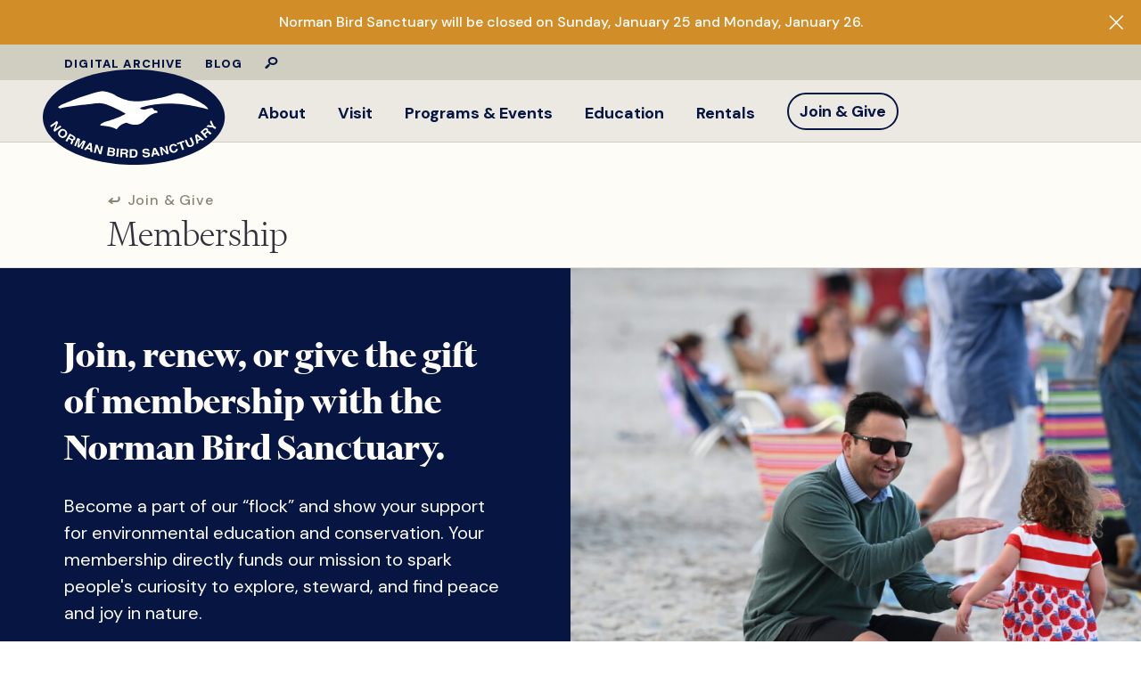

--- FILE ---
content_type: text/html; charset=UTF-8
request_url: https://normanbirdsanctuary.org/join-and-give/join-or-renew-membership/
body_size: 31180
content:
<!doctype html>
<html lang="en">

<head>
	<meta charset="utf-8">
<script type="text/javascript">
/* <![CDATA[ */
 var gform;gform||(document.addEventListener("gform_main_scripts_loaded",function(){gform.scriptsLoaded=!0}),document.addEventListener("gform/theme/scripts_loaded",function(){gform.themeScriptsLoaded=!0}),window.addEventListener("DOMContentLoaded",function(){gform.domLoaded=!0}),gform={domLoaded:!1,scriptsLoaded:!1,themeScriptsLoaded:!1,isFormEditor:()=>"function"==typeof InitializeEditor,callIfLoaded:function(o){return!(!gform.domLoaded||!gform.scriptsLoaded||!gform.themeScriptsLoaded&&!gform.isFormEditor()||(gform.isFormEditor()&&console.warn("The use of gform.initializeOnLoaded() is deprecated in the form editor context and will be removed in Gravity Forms 3.1."),o(),0))},initializeOnLoaded:function(o){gform.callIfLoaded(o)||(document.addEventListener("gform_main_scripts_loaded",()=>{gform.scriptsLoaded=!0,gform.callIfLoaded(o)}),document.addEventListener("gform/theme/scripts_loaded",()=>{gform.themeScriptsLoaded=!0,gform.callIfLoaded(o)}),window.addEventListener("DOMContentLoaded",()=>{gform.domLoaded=!0,gform.callIfLoaded(o)}))},hooks:{action:{},filter:{}},addAction:function(o,r,e,t){gform.addHook("action",o,r,e,t)},addFilter:function(o,r,e,t){gform.addHook("filter",o,r,e,t)},doAction:function(o){gform.doHook("action",o,arguments)},applyFilters:function(o){return gform.doHook("filter",o,arguments)},removeAction:function(o,r){gform.removeHook("action",o,r)},removeFilter:function(o,r,e){gform.removeHook("filter",o,r,e)},addHook:function(o,r,e,t,n){null==gform.hooks[o][r]&&(gform.hooks[o][r]=[]);var d=gform.hooks[o][r];null==n&&(n=r+"_"+d.length),gform.hooks[o][r].push({tag:n,callable:e,priority:t=null==t?10:t})},doHook:function(r,o,e){var t;if(e=Array.prototype.slice.call(e,1),null!=gform.hooks[r][o]&&((o=gform.hooks[r][o]).sort(function(o,r){return o.priority-r.priority}),o.forEach(function(o){"function"!=typeof(t=o.callable)&&(t=window[t]),"action"==r?t.apply(null,e):e[0]=t.apply(null,e)})),"filter"==r)return e[0]},removeHook:function(o,r,t,n){var e;null!=gform.hooks[o][r]&&(e=(e=gform.hooks[o][r]).filter(function(o,r,e){return!!(null!=n&&n!=o.tag||null!=t&&t!=o.priority)}),gform.hooks[o][r]=e)}}); 
/* ]]> */
</script>


		
	<!-- https://realfavicongenerator.net/ -->
	<link rel="icon" type="image/png" sizes="16x16"
		href="https://normanbirdsanctuary.org/wp-content/themes/custom/images/favicon-16x16.png">
	<link rel="icon" type="image/png" sizes="32x32"
		href="https://normanbirdsanctuary.org/wp-content/themes/custom/images/favicon-32x32.png">
	<link rel="icon" type="image/png" sizes="96x96"
		href="https://normanbirdsanctuary.org/wp-content/themes/custom/images/favicon-96x96.png">
	<link rel="apple-touch-icon" href="https://normanbirdsanctuary.org/wp-content/themes/custom/images/apple-touch-icon.png">
	<meta name="msapplication-TileColor" content="#da532c">
	<meta name="msapplication-TileImage" content="https://normanbirdsanctuary.org/wp-content/themes/custom/images/mstile-144x144.png">
	<meta name="theme-color" content="#ffffff">

	<meta name="description" content="">
	<meta name="author" content="Tanager Creative https://tanager.org">
	<meta name="viewport" content="width=device-width, initial-scale=1, maximum-scale=5">

	<link rel="preconnect" href="https://fonts.googleapis.com">
	<link rel="preconnect" href="https://fonts.gstatic.com" crossorigin>
	<link
		href="https://fonts.googleapis.com/css2?family=DM+Sans:ital,opsz,wght@0,9..40,100;0,9..40,200;0,9..40,300;0,9..40,400;0,9..40,500;0,9..40,600;0,9..40,700;0,9..40,800;0,9..40,900;0,9..40,1000;1,9..40,100;1,9..40,200;1,9..40,300;1,9..40,400;1,9..40,500;1,9..40,600;1,9..40,700;1,9..40,800;1,9..40,900;1,9..40,1000&display=swap"
		rel="stylesheet">

	<meta name='robots' content='index, follow, max-image-preview:large, max-snippet:-1, max-video-preview:-1' />

	<!-- This site is optimized with the Yoast SEO plugin v24.2 - https://yoast.com/wordpress/plugins/seo/ -->
	<title>Membership - Norman Bird Sanctuary</title>
	<meta name="description" content="Join, renew, or give the gift of membership with the Norman Bird Sanctuary. Become a part of our “flock” and show your support for environmental education and conservation." />
	<link rel="canonical" href="https://normanbirdsanctuary.org/join-and-give/join-or-renew-membership/" />
	<meta property="og:locale" content="en_US" />
	<meta property="og:type" content="article" />
	<meta property="og:title" content="Membership - Norman Bird Sanctuary" />
	<meta property="og:description" content="Join, renew, or give the gift of membership with the Norman Bird Sanctuary. Become a part of our “flock” and show your support for environmental education and conservation." />
	<meta property="og:url" content="https://normanbirdsanctuary.org/join-and-give/join-or-renew-membership/" />
	<meta property="og:site_name" content="Norman Bird Sanctuary" />
	<meta property="article:publisher" content="https://www.facebook.com/NormanBirdSanctuary/" />
	<meta property="article:modified_time" content="2026-01-07T15:49:30+00:00" />
	<meta name="twitter:card" content="summary_large_image" />
	<meta name="twitter:site" content="@normanbirds" />
	<script type="application/ld+json" class="yoast-schema-graph">{"@context":"https://schema.org","@graph":[{"@type":"WebPage","@id":"https://normanbirdsanctuary.org/join-and-give/join-or-renew-membership/","url":"https://normanbirdsanctuary.org/join-and-give/join-or-renew-membership/","name":"Membership - Norman Bird Sanctuary","isPartOf":{"@id":"https://normanbirdsanctuary.org/#website"},"datePublished":"2023-09-04T13:37:11+00:00","dateModified":"2026-01-07T15:49:30+00:00","description":"Join, renew, or give the gift of membership with the Norman Bird Sanctuary. Become a part of our “flock” and show your support for environmental education and conservation.","breadcrumb":{"@id":"https://normanbirdsanctuary.org/join-and-give/join-or-renew-membership/#breadcrumb"},"inLanguage":"en-US","potentialAction":[{"@type":"ReadAction","target":["https://normanbirdsanctuary.org/join-and-give/join-or-renew-membership/"]}]},{"@type":"BreadcrumbList","@id":"https://normanbirdsanctuary.org/join-and-give/join-or-renew-membership/#breadcrumb","itemListElement":[{"@type":"ListItem","position":1,"name":"Home","item":"https://normanbirdsanctuary.org/"},{"@type":"ListItem","position":2,"name":"Join & Give","item":"https://normanbirdsanctuary.org/join-and-give/"},{"@type":"ListItem","position":3,"name":"Membership"}]},{"@type":"WebSite","@id":"https://normanbirdsanctuary.org/#website","url":"https://normanbirdsanctuary.org/","name":"Norman Bird Sanctuary","description":"","publisher":{"@id":"https://normanbirdsanctuary.org/#organization"},"potentialAction":[{"@type":"SearchAction","target":{"@type":"EntryPoint","urlTemplate":"https://normanbirdsanctuary.org/?s={search_term_string}"},"query-input":{"@type":"PropertyValueSpecification","valueRequired":true,"valueName":"search_term_string"}}],"inLanguage":"en-US"},{"@type":"Organization","@id":"https://normanbirdsanctuary.org/#organization","name":"Norman Bird Sanctuary","url":"https://normanbirdsanctuary.org/","logo":{"@type":"ImageObject","inLanguage":"en-US","@id":"https://normanbirdsanctuary.org/#/schema/logo/image/","url":"","contentUrl":"","caption":"Norman Bird Sanctuary"},"image":{"@id":"https://normanbirdsanctuary.org/#/schema/logo/image/"},"sameAs":["https://www.facebook.com/NormanBirdSanctuary/","https://x.com/normanbirds","https://www.instagram.com/normanbirdsanctuary/"]}]}</script>
	<!-- / Yoast SEO plugin. -->


<style id='wp-img-auto-sizes-contain-inline-css' type='text/css'>
img:is([sizes=auto i],[sizes^="auto," i]){contain-intrinsic-size:3000px 1500px}
/*# sourceURL=wp-img-auto-sizes-contain-inline-css */
</style>
<link rel='stylesheet' id='main-css-css' href='https://normanbirdsanctuary.org/wp-content/themes/custom/bundles/production.f7fec1.css?ver=6.9' type='text/css' media='all' />
<script type="text/javascript" defer src="https://normanbirdsanctuary.org/wp-content/themes/custom/bundles/production.9da816.js?ver=6.9" id="main-js-js"></script>

								<!-- Google tag (gtag.js) -->
			<script async src="https://www.googletagmanager.com/gtag/js?id=G-BN9CC1CXC5"></script>
			<script>
				window.dataLayer = window.dataLayer || [];

				function gtag() {
					dataLayer.push(arguments);
				}
				gtag('js', new Date());
				gtag('config', 'G-BN9CC1CXC5');
			</script>
			


	
<style id='global-styles-inline-css' type='text/css'>
:root{--wp--preset--aspect-ratio--square: 1;--wp--preset--aspect-ratio--4-3: 4/3;--wp--preset--aspect-ratio--3-4: 3/4;--wp--preset--aspect-ratio--3-2: 3/2;--wp--preset--aspect-ratio--2-3: 2/3;--wp--preset--aspect-ratio--16-9: 16/9;--wp--preset--aspect-ratio--9-16: 9/16;--wp--preset--color--black: #000000;--wp--preset--color--cyan-bluish-gray: #abb8c3;--wp--preset--color--white: #ffffff;--wp--preset--color--pale-pink: #f78da7;--wp--preset--color--vivid-red: #cf2e2e;--wp--preset--color--luminous-vivid-orange: #ff6900;--wp--preset--color--luminous-vivid-amber: #fcb900;--wp--preset--color--light-green-cyan: #7bdcb5;--wp--preset--color--vivid-green-cyan: #00d084;--wp--preset--color--pale-cyan-blue: #8ed1fc;--wp--preset--color--vivid-cyan-blue: #0693e3;--wp--preset--color--vivid-purple: #9b51e0;--wp--preset--gradient--vivid-cyan-blue-to-vivid-purple: linear-gradient(135deg,rgb(6,147,227) 0%,rgb(155,81,224) 100%);--wp--preset--gradient--light-green-cyan-to-vivid-green-cyan: linear-gradient(135deg,rgb(122,220,180) 0%,rgb(0,208,130) 100%);--wp--preset--gradient--luminous-vivid-amber-to-luminous-vivid-orange: linear-gradient(135deg,rgb(252,185,0) 0%,rgb(255,105,0) 100%);--wp--preset--gradient--luminous-vivid-orange-to-vivid-red: linear-gradient(135deg,rgb(255,105,0) 0%,rgb(207,46,46) 100%);--wp--preset--gradient--very-light-gray-to-cyan-bluish-gray: linear-gradient(135deg,rgb(238,238,238) 0%,rgb(169,184,195) 100%);--wp--preset--gradient--cool-to-warm-spectrum: linear-gradient(135deg,rgb(74,234,220) 0%,rgb(151,120,209) 20%,rgb(207,42,186) 40%,rgb(238,44,130) 60%,rgb(251,105,98) 80%,rgb(254,248,76) 100%);--wp--preset--gradient--blush-light-purple: linear-gradient(135deg,rgb(255,206,236) 0%,rgb(152,150,240) 100%);--wp--preset--gradient--blush-bordeaux: linear-gradient(135deg,rgb(254,205,165) 0%,rgb(254,45,45) 50%,rgb(107,0,62) 100%);--wp--preset--gradient--luminous-dusk: linear-gradient(135deg,rgb(255,203,112) 0%,rgb(199,81,192) 50%,rgb(65,88,208) 100%);--wp--preset--gradient--pale-ocean: linear-gradient(135deg,rgb(255,245,203) 0%,rgb(182,227,212) 50%,rgb(51,167,181) 100%);--wp--preset--gradient--electric-grass: linear-gradient(135deg,rgb(202,248,128) 0%,rgb(113,206,126) 100%);--wp--preset--gradient--midnight: linear-gradient(135deg,rgb(2,3,129) 0%,rgb(40,116,252) 100%);--wp--preset--font-size--small: 13px;--wp--preset--font-size--medium: 20px;--wp--preset--font-size--large: 36px;--wp--preset--font-size--x-large: 42px;--wp--preset--spacing--20: 0.44rem;--wp--preset--spacing--30: 0.67rem;--wp--preset--spacing--40: 1rem;--wp--preset--spacing--50: 1.5rem;--wp--preset--spacing--60: 2.25rem;--wp--preset--spacing--70: 3.38rem;--wp--preset--spacing--80: 5.06rem;--wp--preset--shadow--natural: 6px 6px 9px rgba(0, 0, 0, 0.2);--wp--preset--shadow--deep: 12px 12px 50px rgba(0, 0, 0, 0.4);--wp--preset--shadow--sharp: 6px 6px 0px rgba(0, 0, 0, 0.2);--wp--preset--shadow--outlined: 6px 6px 0px -3px rgb(255, 255, 255), 6px 6px rgb(0, 0, 0);--wp--preset--shadow--crisp: 6px 6px 0px rgb(0, 0, 0);}:where(.is-layout-flex){gap: 0.5em;}:where(.is-layout-grid){gap: 0.5em;}body .is-layout-flex{display: flex;}.is-layout-flex{flex-wrap: wrap;align-items: center;}.is-layout-flex > :is(*, div){margin: 0;}body .is-layout-grid{display: grid;}.is-layout-grid > :is(*, div){margin: 0;}:where(.wp-block-columns.is-layout-flex){gap: 2em;}:where(.wp-block-columns.is-layout-grid){gap: 2em;}:where(.wp-block-post-template.is-layout-flex){gap: 1.25em;}:where(.wp-block-post-template.is-layout-grid){gap: 1.25em;}.has-black-color{color: var(--wp--preset--color--black) !important;}.has-cyan-bluish-gray-color{color: var(--wp--preset--color--cyan-bluish-gray) !important;}.has-white-color{color: var(--wp--preset--color--white) !important;}.has-pale-pink-color{color: var(--wp--preset--color--pale-pink) !important;}.has-vivid-red-color{color: var(--wp--preset--color--vivid-red) !important;}.has-luminous-vivid-orange-color{color: var(--wp--preset--color--luminous-vivid-orange) !important;}.has-luminous-vivid-amber-color{color: var(--wp--preset--color--luminous-vivid-amber) !important;}.has-light-green-cyan-color{color: var(--wp--preset--color--light-green-cyan) !important;}.has-vivid-green-cyan-color{color: var(--wp--preset--color--vivid-green-cyan) !important;}.has-pale-cyan-blue-color{color: var(--wp--preset--color--pale-cyan-blue) !important;}.has-vivid-cyan-blue-color{color: var(--wp--preset--color--vivid-cyan-blue) !important;}.has-vivid-purple-color{color: var(--wp--preset--color--vivid-purple) !important;}.has-black-background-color{background-color: var(--wp--preset--color--black) !important;}.has-cyan-bluish-gray-background-color{background-color: var(--wp--preset--color--cyan-bluish-gray) !important;}.has-white-background-color{background-color: var(--wp--preset--color--white) !important;}.has-pale-pink-background-color{background-color: var(--wp--preset--color--pale-pink) !important;}.has-vivid-red-background-color{background-color: var(--wp--preset--color--vivid-red) !important;}.has-luminous-vivid-orange-background-color{background-color: var(--wp--preset--color--luminous-vivid-orange) !important;}.has-luminous-vivid-amber-background-color{background-color: var(--wp--preset--color--luminous-vivid-amber) !important;}.has-light-green-cyan-background-color{background-color: var(--wp--preset--color--light-green-cyan) !important;}.has-vivid-green-cyan-background-color{background-color: var(--wp--preset--color--vivid-green-cyan) !important;}.has-pale-cyan-blue-background-color{background-color: var(--wp--preset--color--pale-cyan-blue) !important;}.has-vivid-cyan-blue-background-color{background-color: var(--wp--preset--color--vivid-cyan-blue) !important;}.has-vivid-purple-background-color{background-color: var(--wp--preset--color--vivid-purple) !important;}.has-black-border-color{border-color: var(--wp--preset--color--black) !important;}.has-cyan-bluish-gray-border-color{border-color: var(--wp--preset--color--cyan-bluish-gray) !important;}.has-white-border-color{border-color: var(--wp--preset--color--white) !important;}.has-pale-pink-border-color{border-color: var(--wp--preset--color--pale-pink) !important;}.has-vivid-red-border-color{border-color: var(--wp--preset--color--vivid-red) !important;}.has-luminous-vivid-orange-border-color{border-color: var(--wp--preset--color--luminous-vivid-orange) !important;}.has-luminous-vivid-amber-border-color{border-color: var(--wp--preset--color--luminous-vivid-amber) !important;}.has-light-green-cyan-border-color{border-color: var(--wp--preset--color--light-green-cyan) !important;}.has-vivid-green-cyan-border-color{border-color: var(--wp--preset--color--vivid-green-cyan) !important;}.has-pale-cyan-blue-border-color{border-color: var(--wp--preset--color--pale-cyan-blue) !important;}.has-vivid-cyan-blue-border-color{border-color: var(--wp--preset--color--vivid-cyan-blue) !important;}.has-vivid-purple-border-color{border-color: var(--wp--preset--color--vivid-purple) !important;}.has-vivid-cyan-blue-to-vivid-purple-gradient-background{background: var(--wp--preset--gradient--vivid-cyan-blue-to-vivid-purple) !important;}.has-light-green-cyan-to-vivid-green-cyan-gradient-background{background: var(--wp--preset--gradient--light-green-cyan-to-vivid-green-cyan) !important;}.has-luminous-vivid-amber-to-luminous-vivid-orange-gradient-background{background: var(--wp--preset--gradient--luminous-vivid-amber-to-luminous-vivid-orange) !important;}.has-luminous-vivid-orange-to-vivid-red-gradient-background{background: var(--wp--preset--gradient--luminous-vivid-orange-to-vivid-red) !important;}.has-very-light-gray-to-cyan-bluish-gray-gradient-background{background: var(--wp--preset--gradient--very-light-gray-to-cyan-bluish-gray) !important;}.has-cool-to-warm-spectrum-gradient-background{background: var(--wp--preset--gradient--cool-to-warm-spectrum) !important;}.has-blush-light-purple-gradient-background{background: var(--wp--preset--gradient--blush-light-purple) !important;}.has-blush-bordeaux-gradient-background{background: var(--wp--preset--gradient--blush-bordeaux) !important;}.has-luminous-dusk-gradient-background{background: var(--wp--preset--gradient--luminous-dusk) !important;}.has-pale-ocean-gradient-background{background: var(--wp--preset--gradient--pale-ocean) !important;}.has-electric-grass-gradient-background{background: var(--wp--preset--gradient--electric-grass) !important;}.has-midnight-gradient-background{background: var(--wp--preset--gradient--midnight) !important;}.has-small-font-size{font-size: var(--wp--preset--font-size--small) !important;}.has-medium-font-size{font-size: var(--wp--preset--font-size--medium) !important;}.has-large-font-size{font-size: var(--wp--preset--font-size--large) !important;}.has-x-large-font-size{font-size: var(--wp--preset--font-size--x-large) !important;}
/*# sourceURL=global-styles-inline-css */
</style>
<link rel='stylesheet' id='gform_basic-css' href='https://normanbirdsanctuary.org/wp-content/plugins/gravityforms/assets/css/dist/basic.min.css?ver=2.9.1' type='text/css' media='all' />
<link rel='stylesheet' id='gform_theme_components-css' href='https://normanbirdsanctuary.org/wp-content/plugins/gravityforms/assets/css/dist/theme-components.min.css?ver=2.9.1' type='text/css' media='all' />
<link rel='stylesheet' id='gform_theme-css' href='https://normanbirdsanctuary.org/wp-content/plugins/gravityforms/assets/css/dist/theme.min.css?ver=2.9.1' type='text/css' media='all' />
<style id='asp-basic'>@keyframes aspAnFadeIn{0%{opacity:0}50%{opacity:0.6}100%{opacity:1}}@-webkit-keyframes aspAnFadeIn{0%{opacity:0}50%{opacity:0.6}100%{opacity:1}}@keyframes aspAnFadeOut{0%{opacity:1}50%{opacity:0.6}100%{opacity:0}}@-webkit-keyframes aspAnFadeOut{0%{opacity:1}50%{opacity:0.6}100%{opacity:0}}@keyframes aspAnFadeInDrop{0%{opacity:0;transform:translate(0,-50px)}100%{opacity:1;transform:translate(0,0)}}@-webkit-keyframes aspAnFadeInDrop{0%{opacity:0;transform:translate(0,-50px);-webkit-transform:translate(0,-50px)}100%{opacity:1;transform:translate(0,0);-webkit-transform:translate(0,0)}}@keyframes aspAnFadeOutDrop{0%{opacity:1;transform:translate(0,0);-webkit-transform:translate(0,0)}100%{opacity:0;transform:translate(0,-50px);-webkit-transform:translate(0,-50px)}}@-webkit-keyframes aspAnFadeOutDrop{0%{opacity:1;transform:translate(0,0);-webkit-transform:translate(0,0)}100%{opacity:0;transform:translate(0,-50px);-webkit-transform:translate(0,-50px)}}div.ajaxsearchpro.asp_an_fadeIn,div.ajaxsearchpro.asp_an_fadeOut,div.ajaxsearchpro.asp_an_fadeInDrop,div.ajaxsearchpro.asp_an_fadeOutDrop{-webkit-animation-duration:100ms;animation-duration:100ms;-webkit-animation-fill-mode:forwards;animation-fill-mode:forwards}.asp_an_fadeIn,div.ajaxsearchpro.asp_an_fadeIn{animation-name:aspAnFadeIn;-webkit-animation-name:aspAnFadeIn}.asp_an_fadeOut,div.ajaxsearchpro.asp_an_fadeOut{animation-name:aspAnFadeOut;-webkit-animation-name:aspAnFadeOut}div.ajaxsearchpro.asp_an_fadeInDrop{animation-name:aspAnFadeInDrop;-webkit-animation-name:aspAnFadeInDrop}div.ajaxsearchpro.asp_an_fadeOutDrop{animation-name:aspAnFadeOutDrop;-webkit-animation-name:aspAnFadeOutDrop}div.ajaxsearchpro.asp_main_container{transition:width 130ms linear;-webkit-transition:width 130ms linear}asp_w_container,div.asp_w.ajaxsearchpro,div.asp_w.asp_r,div.asp_w.asp_s,div.asp_w.asp_sb,div.asp_w.asp_sb *{-webkit-box-sizing:content-box;-moz-box-sizing:content-box;-ms-box-sizing:content-box;-o-box-sizing:content-box;box-sizing:content-box;padding:0;margin:0;border:0;border-radius:0;text-transform:none;text-shadow:none;box-shadow:none;text-decoration:none;text-align:left;text-indent:initial;letter-spacing:normal;font-display:swap}div.asp_w_container div[id*=__original__]{display:none !important}div.asp_w.ajaxsearchpro{-webkit-box-sizing:border-box;-moz-box-sizing:border-box;-ms-box-sizing:border-box;-o-box-sizing:border-box;box-sizing:border-box}div.asp_w.asp_r,div.asp_w.asp_r *{-webkit-touch-callout:none;-webkit-user-select:none;-khtml-user-select:none;-moz-user-select:none;-ms-user-select:none;user-select:none}div.asp_w.ajaxsearchpro input[type=text]::-ms-clear{display:none;width :0;height:0}div.asp_w.ajaxsearchpro input[type=text]::-ms-reveal{display:none;width :0;height:0}div.asp_w.ajaxsearchpro input[type="search"]::-webkit-search-decoration,div.asp_w.ajaxsearchpro input[type="search"]::-webkit-search-cancel-button,div.asp_w.ajaxsearchpro input[type="search"]::-webkit-search-results-button,div.asp_w.ajaxsearchpro input[type="search"]::-webkit-search-results-decoration{display:none}div.asp_w.ajaxsearchpro input[type="search"]{appearance:auto !important;-webkit-appearance:none !important}.clear{clear:both}.asp_clear{display:block !important;clear:both !important;margin:0 !important;padding:0 !important;width:auto !important;height:0 !important}.hiddend{display:none !important}div.asp_w.ajaxsearchpro{width:100%;height:auto;border-radius:0;background:rgba(255,255,255,0);overflow:hidden}div.asp_w.ajaxsearchpro.asp_non_compact{min-width:200px}#asp_absolute_overlay{width:0;height:0;position:fixed;text-align:center;background:rgba(255,255,255,0.5);top:0;left:0;display:block;z-index:0;opacity:0;transition:opacity 200ms linear;-webkit-transition:opacity 200ms linear}div.asp_m.ajaxsearchpro .proinput input:before,div.asp_m.ajaxsearchpro .proinput input:after,div.asp_m.ajaxsearchpro .proinput form:before,div.asp_m.ajaxsearchpro .proinput form:after{display:none}div.asp_w.ajaxsearchpro textarea:focus,div.asp_w.ajaxsearchpro input:focus{outline:none}div.asp_m.ajaxsearchpro .probox .proinput input::-ms-clear{display:none}div.asp_m.ajaxsearchpro .probox{width:auto;border-radius:5px;background:#FFF;overflow:hidden;border:1px solid #FFF;box-shadow:1px 0 3px #CCC inset;display:-webkit-flex;display:flex;-webkit-flex-direction:row;flex-direction:row;direction:ltr;align-items:stretch;isolation:isolate}div.asp_m.ajaxsearchpro .probox .proinput{width:1px;height:100%;margin:0 0 0 10px;padding:0 5px;float:left;box-shadow:none;position:relative;flex:1 1 auto;-webkit-flex:1 1 auto;z-index:0}div.asp_m.ajaxsearchpro .probox .proinput form{height:100%;margin:0 !important;padding:0 !important}div.asp_m.ajaxsearchpro .probox .proinput input{height:100%;width:100%;border:0;background:transparent;box-shadow:none;margin:-1px;padding:0;left:0;padding-top:2px;min-width:120px;min-height:unset;max-height:unset}div.asp_m.ajaxsearchpro .probox .proinput input.autocomplete{border:0;background:transparent;width:100%;box-shadow:none;margin:0;padding:0;left:0}div.asp_m.ajaxsearchpro .probox .proinput.iepaddingfix{padding-top:0}div.asp_m.ajaxsearchpro .probox .proloading,div.asp_m.ajaxsearchpro .probox .proclose,div.asp_m.ajaxsearchpro .probox .promagnifier,div.asp_m.ajaxsearchpro .probox .prosettings{width:20px;height:20px;min-width:unset;min-height:unset;background:none;background-size:20px 20px;float:right;box-shadow:none;margin:0;padding:0;text-align:center;z-index:1}div.asp_m.ajaxsearchpro button.promagnifier:focus-visible{box-shadow:inset 0 0 0 2px rgba(0,0,0,0.4)}div.asp_m.ajaxsearchpro .probox .proloading,div.asp_m.ajaxsearchpro .probox .proclose{background-position:center center;display:none;background-size:auto;background-repeat:no-repeat;background-color:transparent}div.asp_m.ajaxsearchpro .probox .proloading{padding:2px;box-sizing:border-box}div.asp_m.ajaxsearchpro .probox .proclose{position:relative;cursor:pointer;z-index:2}div.asp_m.ajaxsearchpro .probox .promagnifier .innericon,div.asp_m.ajaxsearchpro .probox .prosettings .innericon,div.asp_m.ajaxsearchpro .probox .proclose .innericon{background-size:20px 20px;background-position:center center;background-repeat:no-repeat;background-color:transparent;width:100%;height:100%;line-height:initial;text-align:center;overflow:hidden}div.asp_m.ajaxsearchpro .probox .promagnifier .innericon svg,div.asp_m.ajaxsearchpro .probox .prosettings .innericon svg,div.asp_m.ajaxsearchpro .probox .proloading svg{height:100%;width:22px;vertical-align:baseline;display:inline-block}div.asp_m.ajaxsearchpro .probox .proclose svg{background:#333;border-radius:50%;position:absolute;top:50%;width:20px;height:20px;margin-top:-10px;left:50%;margin-left:-10px;fill:#fefefe;padding:4px;box-sizing:border-box;box-shadow:0 0 0 2px rgba(255,255,255,0.9)}.opacityOne{opacity:1}.opacityZero{opacity:0}div.asp_w.asp_s [disabled].noUi-connect,div.asp_w.asp_s [disabled] .noUi-connect{background:#B8B8B8}div.asp_w.asp_s [disabled] .noUi-handle{cursor:not-allowed}div.asp_w.asp_r p.showmore{display:none;margin:0}div.asp_w.asp_r.asp_more_res_loading p.showmore a,div.asp_w.asp_r.asp_more_res_loading p.showmore a span{color:transparent !important}@-webkit-keyframes shm-rot-simple{0%{-webkit-transform:rotate(0deg);transform:rotate(0deg);opacity:1}50%{-webkit-transform:rotate(180deg);transform:rotate(180deg);opacity:0.85}100%{-webkit-transform:rotate(360deg);transform:rotate(360deg);opacity:1}}@keyframes shm-rot-simple{0%{-webkit-transform:rotate(0deg);transform:rotate(0deg);opacity:1}50%{-webkit-transform:rotate(180deg);transform:rotate(180deg);opacity:0.85}100%{-webkit-transform:rotate(360deg);transform:rotate(360deg);opacity:1}}div.asp_w.asp_r div.asp_showmore_container{position:relative}div.asp_w.asp_r. div.asp_moreres_loader{display:none;position:absolute;width:100%;height:100%;top:0;left:0;background:rgba(255,255,255,0.2)}div.asp_w.asp_r.asp_more_res_loading div.asp_moreres_loader{display:block !important}div.asp_w.asp_r div.asp_moreres_loader-inner{height:24px;width:24px;animation:shm-rot-simple 0.8s infinite linear;-webkit-animation:shm-rot-simple 0.8s infinite linear;border:4px solid #353535;border-right-color:transparent;border-radius:50%;box-sizing:border-box;position:absolute;top:50%;margin:-12px auto auto -12px;left:50%}div.asp_hidden_data,div.asp_hidden_data *{display:none}div.asp_w.asp_r{display:none}div.asp_w.asp_r *{text-decoration:none;text-shadow:none}div.asp_w.asp_r .results{overflow:hidden;width:auto;height:0;margin:0;padding:0}div.asp_w.asp_r .asp_nores{display:flex;flex-wrap:wrap;gap:8px;overflow:hidden;width:auto;height:auto;position:relative;z-index:2}div.asp_w.asp_r .results .item{overflow:hidden;width:auto;margin:0;padding:3px;position:relative;background:#f4f4f4;border-left:1px solid rgba(255,255,255,0.6);border-right:1px solid rgba(255,255,255,0.4)}div.asp_w.asp_r .results .item,div.asp_w.asp_r .results .asp_group_header{animation-delay:0s;animation-duration:0.5s;animation-fill-mode:both;animation-timing-function:ease;backface-visibility:hidden;-webkit-animation-delay:0s;-webkit-animation-duration:0.5s;-webkit-animation-fill-mode:both;-webkit-animation-timing-function:ease;-webkit-backface-visibility:hidden}div.asp_w.asp_r .results .item .asp_image{overflow:hidden;background:transparent;padding:0;float:left;background-position:center;background-size:cover;position:relative}div.asp_w.asp_r .results .asp_image canvas{display:none}div.asp_w.asp_r .results .asp_image .asp_item_canvas{position:absolute;top:0;left:0;right:0;bottom:0;margin:0;width:100%;height:100%;z-index:1;display:block;opacity:1;background-position:inherit;background-size:inherit;transition:opacity 0.5s}div.asp_w.asp_r .results .item:hover .asp_image .asp_item_canvas,div.asp_w.asp_r .results figure:hover .asp_image .asp_item_canvas{opacity:0}div.asp_w.asp_r a.asp_res_image_url,div.asp_w.asp_r a.asp_res_image_url:hover,div.asp_w.asp_r a.asp_res_image_url:focus,div.asp_w.asp_r a.asp_res_image_url:active{box-shadow:none !important;border:none !important;margin:0 !important;padding:0 !important;display:inline !important}div.asp_w.asp_r .results .item .asp_image_auto{width:auto !important;height:auto !important}div.asp_w.asp_r .results .item .asp_image img{width:100%;height:100%}div.asp_w.asp_r .results a span.overlap{position:absolute;width:100%;height:100%;top:0;left:0;z-index:1}div.asp_w.asp_r .resdrg{height:auto}div.asp_w.ajaxsearchpro .asp_results_group{margin:10px 0 0 0}div.asp_w.ajaxsearchpro .asp_results_group:first-of-type{margin:0 !important}div.asp_w.asp_r.vertical .results .item:first-child{border-radius:0}div.asp_w.asp_r.vertical .results .item:last-child{border-radius:0;margin-bottom:0}div.asp_w.asp_r.vertical .results .item:last-child:after{height:0;margin:0;width:0}div.asp_w.asp_s.searchsettings{width:auto;height:auto;position:absolute;display:none;z-index:11001;border-radius:0 0 3px 3px;visibility:hidden;opacity:0;overflow:visible}div.asp_w.asp_sb.searchsettings{display:none;visibility:hidden;direction:ltr;overflow:visible;position:relative;z-index:1}div.asp_w.asp_sb.searchsettings .asp_sett_scroll::-webkit-scrollbar-thumb{background:transparent;border-radius:5px;border:none}div.asp_w.asp_s.searchsettings form,div.asp_w.asp_sb.searchsettings form{display:flex;flex-wrap:wrap;margin:0 0 12px 0 !important;padding:0 !important}div.asp_w.asp_s.searchsettings .asp_option_inner,div.asp_w.asp_sb.searchsettings .asp_option_inner,div.asp_w.asp_sb.searchsettings input[type='text']{margin:2px 10px 0 10px;*padding-bottom:10px}div.asp_w.asp_s.searchsettings input[type='text']:not(.asp_select2-search__field),div.asp_w.asp_sb.searchsettings input[type='text']:not(.asp_select2-search__field){width:86% !important;padding:8px 6px !important;margin:0 0 0 10px !important;background-color:#FAFAFA !important;font-size:13px;border:none !important;line-height:17px;height:20px}div.asp_w.asp_s.searchsettings.ie78 .asp_option_inner,div.asp_w.asp_sb.searchsettings.ie78 .asp_option_inner{margin-bottom:0 !important;padding-bottom:0 !important}div.asp_w.asp_s.searchsettings div.asp_option_label,div.asp_w.asp_sb.searchsettings div.asp_option_label{font-size:14px;line-height:20px !important;margin:0;width:150px;text-shadow:none;padding:0;min-height:20px;border:none;background:transparent;float:none;-webkit-touch-callout:none;-webkit-user-select:none;-moz-user-select:none;-ms-user-select:none;user-select:none}div.asp_w.asp_s.searchsettings .asp_label,div.asp_w.asp_sb.searchsettings .asp_label{line-height:24px !important;vertical-align:middle;display:inline-block;cursor:pointer}div.asp_w.asp_s.searchsettings input[type=radio],div.asp_w.asp_sb.searchsettings input[type=radio]{vertical-align:middle;margin:0 6px 0 17px;display:inline-block;appearance:normal;-moz-appearance:normal;-webkit-appearance:radio}div.asp_w.asp_s.searchsettings .asp_option_inner input[type=checkbox],div.asp_w.asp_sb.searchsettings .asp_option_inner input[type=checkbox]{display:none !important}div.asp_w.asp_s.searchsettings.ie78 .asp_option_inner input[type=checkbox],div.asp_w.asp_sb.searchsettings.ie78 .asp_option_inner input[type=checkbox]{display:block}div.asp_w.asp_s.searchsettings.ie78 div.asp_option_label,div.asp_w.asp_sb.searchsettings.ie78 div.asp_option_label{float:right !important}div.asp_w.asp_s.searchsettings .asp_option_inner,div.asp_w.asp_sb.searchsettings .asp_option_inner{width:17px;height:17px;position:relative;flex-grow:0;-webkit-flex-grow:0;flex-shrink:0;-webkit-flex-shrink:0}div.asp_w.asp_sb.searchsettings .asp_option_inner{border-radius:3px;background:rgb(66,66,66);box-shadow:none}div.asp_w.asp_s.searchsettings .asp_option_inner .asp_option_checkbox,div.asp_w.asp_sb.searchsettings .asp_option_inner .asp_option_checkbox{cursor:pointer;position:absolute;width:17px;height:17px;top:0;padding:0;border-radius:2px;box-shadow:none;font-size:0 !important;color:rgba(0,0,0,0)}div.asp_w.asp_s.searchsettings.ie78 .asp_option_inner .asp_option_checkbox,div.asp_w.asp_sb.searchsettings.ie78 .asp_option_inner .asp_option_checkbox{display:none}div.asp_w.asp_s.searchsettings .asp_option_inner .asp_option_checkbox:before,div.asp_w.asp_sb.searchsettings .asp_option_inner .asp_option_checkbox:before{display:none !important}div.asp_w.asp_s.searchsettings .asp_option_inner .asp_option_checkbox:after,div.asp_w.asp_sb.searchsettings .asp_option_inner .asp_option_checkbox:after{opacity:0;font-family:'asppsicons2';content:"\e800";background:transparent;border-top:none;border-right:none;box-sizing:content-box;height:100%;width:100%;padding:0 !important;position:absolute;top:0;left:0}div.asp_w.asp_s.searchsettings.ie78 .asp_option_inner .asp_option_checkbox:after,div.asp_w.asp_sb.searchsettings.ie78 .asp_option_inner .asp_option_checkbox:after{display:none}div.asp_w.asp_s.searchsettings .asp_option_inner .asp_option_checkbox:hover::after,div.asp_w.asp_sb.searchsettings .asp_option_inner .asp_option_checkbox:hover::after{opacity:0.3}div.asp_w.asp_s.searchsettings .asp_option_inner input[type=checkbox]:checked ~ div:after,div.asp_w.asp_sb.searchsettings .asp_option_inner input[type=checkbox]:checked ~ div:after{opacity:1}div.asp_w.asp_sb.searchsettings span.checked ~ div:after,div.asp_w.asp_s.searchsettings span.checked ~ div:after{opacity:1 !important}div.asp_w.asp_s.searchsettings fieldset,div.asp_w.asp_sb.searchsettings fieldset{position:relative;float:left}div.asp_w.asp_s.searchsettings fieldset,div.asp_w.asp_sb.searchsettings fieldset{background:transparent;font-size:.9em;margin:12px 0 0 !important;padding:0 !important;width:200px;min-width:200px}div.asp_w.asp_sb.searchsettings fieldset:last-child{margin:5px 0 0 !important}div.asp_w.asp_sb.searchsettings fieldset{margin:10px 0 0}div.asp_w.asp_sb.searchsettings fieldset legend{padding:0 0 0 10px;margin:0;font-weight:normal;font-size:13px}div.asp_w.asp_sb.searchsettings .asp_option,div.asp_w.asp_s.searchsettings .asp_option{display:flex;flex-direction:row;-webkit-flex-direction:row;align-items:flex-start;margin:0 0 10px 0;cursor:pointer}div.asp_w.asp_s.searchsettings .asp_option.asp-o-last,div.asp_w.asp_s.searchsettings .asp_option:last-child{margin-bottom:0}div.asp_w.asp_s.searchsettings fieldset .asp_option,div.asp_w.asp_s.searchsettings fieldset .asp_option_cat,div.asp_w.asp_sb.searchsettings fieldset .asp_option,div.asp_w.asp_sb.searchsettings fieldset .asp_option_cat{width:auto;max-width:none}div.asp_w.asp_s.searchsettings fieldset .asp_option_cat_level-1,div.asp_w.asp_sb.searchsettings fieldset .asp_option_cat_level-1{margin-left:12px}div.asp_w.asp_s.searchsettings fieldset .asp_option_cat_level-2,div.asp_w.asp_sb.searchsettings fieldset .asp_option_cat_level-2{margin-left:24px}div.asp_w.asp_s.searchsettings fieldset .asp_option_cat_level-3,div.asp_w.asp_sb.searchsettings fieldset .asp_option_cat_level-3{margin-left:36px}div.asp_w.asp_s.searchsettings fieldset div.asp_option_label,div.asp_w.asp_sb.searchsettings fieldset div.asp_option_label{width:70%;display:block}div.asp_w.asp_s.searchsettings fieldset div.asp_option_label{width:auto;display:block;box-sizing:border-box}div.asp_w.asp_s.searchsettings fieldset .asp_option_cat_level-2 div.asp_option_label{padding-right:12px}div.asp_w.asp_s.searchsettings fieldset .asp_option_cat_level-3 div.asp_option_label{padding-right:24px}div.asp_w.asp_s select,div.asp_w.asp_sb select{width:100%;max-width:100%;border-radius:0;padding:5px !important;background:#f9f9f9;background-clip:padding-box;-webkit-box-shadow:none;box-shadow:none;margin:0;border:none;color:#111;margin-bottom:0 !important;box-sizing:border-box;line-height:initial;outline:none !important;font-family:Roboto,Helvetica;font-size:14px;height:34px;min-height:unset !important}div.asp_w.asp_s select[multiple],div.asp_w.asp_sb select[multiple]{background:#fff}div.asp_w.asp_s select:not([multiple]),div.asp_w.asp_sb select:not([multiple]){overflow:hidden !important}div.asp_w.asp_s .asp-nr-container,div.asp_w.asp_sb .asp-nr-container{display:flex;gap:8px;justify-content:space-between}div.ajaxsearchpro.searchsettings fieldset.asp_custom_f{margin-top:9px}div.ajaxsearchpro.searchsettings fieldset legend{margin-bottom:8px !important;-webkit-touch-callout:none;-webkit-user-select:none;-moz-user-select:none;-ms-user-select:none;user-select:none}div.ajaxsearchpro.searchsettings fieldset legend + div.asp_option_inner{margin-top:0 !important}div.ajaxsearchpro.searchsettings .asp_sett_scroll>.asp_option_cat:first-child>.asp_option_inner{margin-top:0 !important}div.ajaxsearchpro.searchsettings fieldset .asp_select_single,div.ajaxsearchpro.searchsettings fieldset .asp_select_multiple{padding:0 10px}.asp_arrow_box{position:absolute;background:#444;padding:12px;color:white;border-radius:4px;font-size:14px;max-width:240px;display:none;z-index:99999999999999999}.asp_arrow_box:after{top:100%;left:50%;border:solid transparent;content:" ";height:0;width:0;position:absolute;pointer-events:none;border-color:transparent;border-top-color:#444;border-width:6px;margin-left:-6px}.asp_arrow_box.asp_arrow_box_bottom:after{bottom:100%;top:unset;border-bottom-color:#444;border-top-color:transparent}.asp_two_column{margin:8px 0 12px 0}.asp_two_column .asp_two_column_first,.asp_two_column .asp_two_column_last{width:48%;padding:1% 2% 1% 0;float:left;box-sizing:content-box}.asp_two_column .asp_two_column_last{padding:1% 0 1% 2%}.asp_shortcodes_container{display:-webkit-flex;display:flex;-webkit-flex-wrap:wrap;flex-wrap:wrap;margin:-10px 0 12px -10px;box-sizing:border-box}.asp_shortcodes_container .asp_shortcode_column{-webkit-flex-grow:0;flex-grow:0;-webkit-flex-shrink:1;flex-shrink:1;min-width:120px;padding:10px 0 0 10px;flex-basis:33%;-webkit-flex-basis:33%;box-sizing:border-box}p.asp-try{color:#555;font-size:14px;margin-top:5px;line-height:28px;font-weight:300;visibility:hidden}p.asp-try a{color:#FFB556;margin-left:10px;cursor:pointer;display:inline-block}.rtl .asp_content,.rtl .asp_nores,.rtl .asp_content *,.rtl .asp_nores *,.rtl .searchsettings form{text-align:right !important;direction:rtl !important}.rtl .asp_nores>*{display:inline-block}.rtl .searchsettings .asp_option{flex-direction:row-reverse !important;-webkit-flex-direction:row-reverse !important}.rtl .asp_option{direction:ltr}.rtl .asp_label,.rtl .asp_option div.asp_option_label{text-align:right !important}.rtl .asp_label{max-width:1000px !important;width:100%;direction:rtl !important}.rtl .asp_label input[type=radio]{margin:0 0 0 6px !important}.rtl .asp_option_cat_level-0 div.asp_option_label{font-weight:bold !important}.rtl fieldset .asp_option_cat_level-1{margin-right:12px !important;margin-left:0}.rtl fieldset .asp_option_cat_level-2{margin-right:24px !important;margin-left:0}.rtl fieldset .asp_option_cat_level-3{margin-right:36px !important;margin-left:0}.rtl .searchsettings legend{text-align:right !important;display:block;width:100%}.rtl .searchsettings input[type=text],.rtl .searchsettings select{direction:rtl !important;text-align:right !important}.rtl div.asp_w.asp_s.searchsettings form,.rtl div.asp_w.asp_sb.searchsettings form{flex-direction:row-reverse !important}.rtl div.horizontal.asp_r div.item{float:right !important}.rtl p.asp-try{direction:rtl;text-align:right;margin-right:10px;width:auto !important}.asp_elementor_nores{text-align:center}.elementor-sticky__spacer .asp_w,.elementor-sticky__spacer .asp-try{visibility:hidden !important;opacity:0 !important;z-index:-1 !important}</style><style id='asp-instance-2'>div[id*='ajaxsearchpro2_'] div.asp_loader,div[id*='ajaxsearchpro2_'] div.asp_loader *{box-sizing:border-box !important;margin:0;padding:0;box-shadow:none}div[id*='ajaxsearchpro2_'] div.asp_loader{box-sizing:border-box;display:flex;flex:0 1 auto;flex-direction:column;flex-grow:0;flex-shrink:0;flex-basis:28px;max-width:100%;max-height:100%;align-items:center;justify-content:center}div[id*='ajaxsearchpro2_'] div.asp_loader-inner{width:100%;margin:0 auto;text-align:center;height:100%}@-webkit-keyframes rotate-simple{0%{-webkit-transform:rotate(0deg);transform:rotate(0deg)}50%{-webkit-transform:rotate(180deg);transform:rotate(180deg)}100%{-webkit-transform:rotate(360deg);transform:rotate(360deg)}}@keyframes rotate-simple{0%{-webkit-transform:rotate(0deg);transform:rotate(0deg)}50%{-webkit-transform:rotate(180deg);transform:rotate(180deg)}100%{-webkit-transform:rotate(360deg);transform:rotate(360deg)}}div[id*='ajaxsearchpro2_'] div.asp_simple-circle{margin:0;height:100%;width:100%;animation:rotate-simple 0.8s infinite linear;-webkit-animation:rotate-simple 0.8s infinite linear;border:4px solid rgba(15,42,113,1);border-right-color:transparent;border-radius:50%;box-sizing:border-box}div[id*='ajaxsearchprores2_'] .asp_res_loader div.asp_loader,div[id*='ajaxsearchprores2_'] .asp_res_loader div.asp_loader *{box-sizing:border-box !important;margin:0;padding:0;box-shadow:none}div[id*='ajaxsearchprores2_'] .asp_res_loader div.asp_loader{box-sizing:border-box;display:flex;flex:0 1 auto;flex-direction:column;flex-grow:0;flex-shrink:0;flex-basis:28px;max-width:100%;max-height:100%;align-items:center;justify-content:center}div[id*='ajaxsearchprores2_'] .asp_res_loader div.asp_loader-inner{width:100%;margin:0 auto;text-align:center;height:100%}@-webkit-keyframes rotate-simple{0%{-webkit-transform:rotate(0deg);transform:rotate(0deg)}50%{-webkit-transform:rotate(180deg);transform:rotate(180deg)}100%{-webkit-transform:rotate(360deg);transform:rotate(360deg)}}@keyframes rotate-simple{0%{-webkit-transform:rotate(0deg);transform:rotate(0deg)}50%{-webkit-transform:rotate(180deg);transform:rotate(180deg)}100%{-webkit-transform:rotate(360deg);transform:rotate(360deg)}}div[id*='ajaxsearchprores2_'] .asp_res_loader div.asp_simple-circle{margin:0;height:100%;width:100%;animation:rotate-simple 0.8s infinite linear;-webkit-animation:rotate-simple 0.8s infinite linear;border:4px solid rgba(15,42,113,1);border-right-color:transparent;border-radius:50%;box-sizing:border-box}#ajaxsearchpro2_1 div.asp_loader,#ajaxsearchpro2_2 div.asp_loader,#ajaxsearchpro2_1 div.asp_loader *,#ajaxsearchpro2_2 div.asp_loader *{box-sizing:border-box !important;margin:0;padding:0;box-shadow:none}#ajaxsearchpro2_1 div.asp_loader,#ajaxsearchpro2_2 div.asp_loader{box-sizing:border-box;display:flex;flex:0 1 auto;flex-direction:column;flex-grow:0;flex-shrink:0;flex-basis:28px;max-width:100%;max-height:100%;align-items:center;justify-content:center}#ajaxsearchpro2_1 div.asp_loader-inner,#ajaxsearchpro2_2 div.asp_loader-inner{width:100%;margin:0 auto;text-align:center;height:100%}@-webkit-keyframes rotate-simple{0%{-webkit-transform:rotate(0deg);transform:rotate(0deg)}50%{-webkit-transform:rotate(180deg);transform:rotate(180deg)}100%{-webkit-transform:rotate(360deg);transform:rotate(360deg)}}@keyframes rotate-simple{0%{-webkit-transform:rotate(0deg);transform:rotate(0deg)}50%{-webkit-transform:rotate(180deg);transform:rotate(180deg)}100%{-webkit-transform:rotate(360deg);transform:rotate(360deg)}}#ajaxsearchpro2_1 div.asp_simple-circle,#ajaxsearchpro2_2 div.asp_simple-circle{margin:0;height:100%;width:100%;animation:rotate-simple 0.8s infinite linear;-webkit-animation:rotate-simple 0.8s infinite linear;border:4px solid rgba(15,42,113,1);border-right-color:transparent;border-radius:50%;box-sizing:border-box}@-webkit-keyframes asp_an_fadeInDown{0%{opacity:0;-webkit-transform:translateY(-20px)}100%{opacity:1;-webkit-transform:translateY(0)}}@keyframes asp_an_fadeInDown{0%{opacity:0;transform:translateY(-20px)}100%{opacity:1;transform:translateY(0)}}.asp_an_fadeInDown{-webkit-animation-name:asp_an_fadeInDown;animation-name:asp_an_fadeInDown}div.asp_r.asp_r_2,div.asp_r.asp_r_2 *,div.asp_m.asp_m_2,div.asp_m.asp_m_2 *,div.asp_s.asp_s_2,div.asp_s.asp_s_2 *{-webkit-box-sizing:content-box;-moz-box-sizing:content-box;-ms-box-sizing:content-box;-o-box-sizing:content-box;box-sizing:content-box;border:0;border-radius:0;text-transform:none;text-shadow:none;box-shadow:none;text-decoration:none;text-align:left;letter-spacing:normal}div.asp_r.asp_r_2,div.asp_m.asp_m_2,div.asp_s.asp_s_2{-webkit-box-sizing:border-box;-moz-box-sizing:border-box;-ms-box-sizing:border-box;-o-box-sizing:border-box;box-sizing:border-box}div.asp_r.asp_r_2,div.asp_r.asp_r_2 *,div.asp_m.asp_m_2,div.asp_m.asp_m_2 *,div.asp_s.asp_s_2,div.asp_s.asp_s_2 *{padding:0;margin:0}.wpdreams_clear{clear:both}.asp_w_container_2{width:100%}#ajaxsearchpro2_1,#ajaxsearchpro2_2,div.asp_m.asp_m_2{width:100%;height:auto;max-height:none;border-radius:5px;background:#d1eaff;margin-top:0;margin-bottom:0;background-image:-moz-radial-gradient(center,ellipse cover,rgb(255,255,255),rgb(255,255,255));background-image:-webkit-gradient(radial,center center,0px,center center,100%,rgb(255,255,255),rgb(255,255,255));background-image:-webkit-radial-gradient(center,ellipse cover,rgb(255,255,255),rgb(255,255,255));background-image:-o-radial-gradient(center,ellipse cover,rgb(255,255,255),rgb(255,255,255));background-image:-ms-radial-gradient(center,ellipse cover,rgb(255,255,255),rgb(255,255,255));background-image:radial-gradient(ellipse at center,rgb(255,255,255),rgb(255,255,255));overflow:hidden;border:1px none rgb(181,181,181);border-radius:0;box-shadow:none}#ajaxsearchpro2_1 .probox,#ajaxsearchpro2_2 .probox,div.asp_m.asp_m_2 .probox{margin:0;height:70px;background:transparent;border:0 none rgb(255,255,255);border-radius:0;box-shadow:none}p[id*=asp-try-2]{color:rgb(85,85,85) !important;display:block}div.asp_main_container+[id*=asp-try-2]{width:100%}p[id*=asp-try-2] a{color:rgb(255,181,86) !important}p[id*=asp-try-2] a:after{color:rgb(85,85,85) !important;display:inline;content:','}p[id*=asp-try-2] a:last-child:after{display:none}#ajaxsearchpro2_1 .probox .proinput,#ajaxsearchpro2_2 .probox .proinput,div.asp_m.asp_m_2 .probox .proinput{font-weight:normal;font-family:"Open Sans";color:rgb(0,0,0);font-size:12px;line-height:15px;text-shadow:none;line-height:normal;flex-grow:1;order:5;-webkit-flex-grow:1;-webkit-order:5}#ajaxsearchpro2_1 .probox .proinput input.orig,#ajaxsearchpro2_2 .probox .proinput input.orig,div.asp_m.asp_m_2 .probox .proinput input.orig{font-weight:normal;font-family:"Open Sans";color:rgb(0,0,0);font-size:12px;line-height:15px;text-shadow:none;line-height:normal;border:0;box-shadow:none;height:70px;position:relative;z-index:2;padding:0 !important;padding-top:2px !important;margin:-1px 0 0 -4px !important;width:100%;background:transparent !important}#ajaxsearchpro2_1 .probox .proinput input.autocomplete,#ajaxsearchpro2_2 .probox .proinput input.autocomplete,div.asp_m.asp_m_2 .probox .proinput input.autocomplete{font-weight:normal;font-family:"Open Sans";color:rgb(0,0,0);font-size:12px;line-height:15px;text-shadow:none;line-height:normal;opacity:0.25;height:70px;display:block;position:relative;z-index:1;padding:0 !important;margin:-1px 0 0 -4px !important;margin-top:-70px !important;width:100%;background:transparent !important}.rtl #ajaxsearchpro2_1 .probox .proinput input.orig,.rtl #ajaxsearchpro2_2 .probox .proinput input.orig,.rtl #ajaxsearchpro2_1 .probox .proinput input.autocomplete,.rtl #ajaxsearchpro2_2 .probox .proinput input.autocomplete,.rtl div.asp_m.asp_m_2 .probox .proinput input.orig,.rtl div.asp_m.asp_m_2 .probox .proinput input.autocomplete{font-weight:normal;font-family:"Open Sans";color:rgb(0,0,0);font-size:12px;line-height:15px;text-shadow:none;line-height:normal;direction:rtl;text-align:right}.rtl #ajaxsearchpro2_1 .probox .proinput,.rtl #ajaxsearchpro2_2 .probox .proinput,.rtl div.asp_m.asp_m_2 .probox .proinput{margin-right:2px}.rtl #ajaxsearchpro2_1 .probox .proloading,.rtl #ajaxsearchpro2_1 .probox .proclose,.rtl #ajaxsearchpro2_2 .probox .proloading,.rtl #ajaxsearchpro2_2 .probox .proclose,.rtl div.asp_m.asp_m_2 .probox .proloading,.rtl div.asp_m.asp_m_2 .probox .proclose{order:3}div.asp_m.asp_m_2 .probox .proinput input.orig::-webkit-input-placeholder{font-weight:normal;font-family:"Open Sans";color:rgb(0,0,0);font-size:12px;text-shadow:none;opacity:0.85}div.asp_m.asp_m_2 .probox .proinput input.orig::-moz-placeholder{font-weight:normal;font-family:"Open Sans";color:rgb(0,0,0);font-size:12px;text-shadow:none;opacity:0.85}div.asp_m.asp_m_2 .probox .proinput input.orig:-ms-input-placeholder{font-weight:normal;font-family:"Open Sans";color:rgb(0,0,0);font-size:12px;text-shadow:none;opacity:0.85}div.asp_m.asp_m_2 .probox .proinput input.orig:-moz-placeholder{font-weight:normal;font-family:"Open Sans";color:rgb(0,0,0);font-size:12px;text-shadow:none;opacity:0.85;line-height:normal !important}#ajaxsearchpro2_1 .probox .proinput input.autocomplete,#ajaxsearchpro2_2 .probox .proinput input.autocomplete,div.asp_m.asp_m_2 .probox .proinput input.autocomplete{font-weight:normal;font-family:"Open Sans";color:rgb(0,0,0);font-size:12px;line-height:15px;text-shadow:none;line-height:normal;border:0;box-shadow:none}#ajaxsearchpro2_1 .probox .proloading,#ajaxsearchpro2_1 .probox .proclose,#ajaxsearchpro2_1 .probox .promagnifier,#ajaxsearchpro2_1 .probox .prosettings,#ajaxsearchpro2_2 .probox .proloading,#ajaxsearchpro2_2 .probox .proclose,#ajaxsearchpro2_2 .probox .promagnifier,#ajaxsearchpro2_2 .probox .prosettings,div.asp_m.asp_m_2 .probox .proloading,div.asp_m.asp_m_2 .probox .proclose,div.asp_m.asp_m_2 .probox .promagnifier,div.asp_m.asp_m_2 .probox .prosettings{width:70px;height:70px;flex:0 0 70px;flex-grow:0;order:7;-webkit-flex:0 0 70px;-webkit-flex-grow:0;-webkit-order:7}#ajaxsearchpro2_1 .probox .proclose svg,#ajaxsearchpro2_2 .probox .proclose svg,div.asp_m.asp_m_2 .probox .proclose svg{fill:rgb(254,254,254);background:rgb(51,51,51);box-shadow:0 0 0 2px rgba(255,255,255,0.9)}#ajaxsearchpro2_1 .probox .proloading,#ajaxsearchpro2_2 .probox .proloading,div.asp_m.asp_m_2 .probox .proloading{width:70px;height:70px;min-width:70px;min-height:70px;max-width:70px;max-height:70px}#ajaxsearchpro2_1 .probox .proloading .asp_loader,#ajaxsearchpro2_2 .probox .proloading .asp_loader,div.asp_m.asp_m_2 .probox .proloading .asp_loader{width:66px;height:66px;min-width:66px;min-height:66px;max-width:66px;max-height:66px}#ajaxsearchpro2_1 .probox .promagnifier,#ajaxsearchpro2_2 .probox .promagnifier,div.asp_m.asp_m_2 .probox .promagnifier{width:auto;height:70px;flex:0 0 auto;order:7;-webkit-flex:0 0 auto;-webkit-order:7}div.asp_m.asp_m_2 .probox .promagnifier:focus-visible{outline:black outset}#ajaxsearchpro2_1 .probox .promagnifier .innericon,#ajaxsearchpro2_2 .probox .promagnifier .innericon,div.asp_m.asp_m_2 .probox .promagnifier .innericon{display:block;width:70px;height:70px;float:right}#ajaxsearchpro2_1 .probox .promagnifier .asp_text_button,#ajaxsearchpro2_2 .probox .promagnifier .asp_text_button,div.asp_m.asp_m_2 .probox .promagnifier .asp_text_button{display:block;width:auto;height:70px;float:right;margin:0;padding:0 10px 0 2px;font-weight:normal;font-family:inherit;color:rgb(51,51,51);font-size:15px;line-height:normal;text-shadow:none;line-height:70px}#ajaxsearchpro2_1 .probox .promagnifier .innericon svg,#ajaxsearchpro2_2 .probox .promagnifier .innericon svg,div.asp_m.asp_m_2 .probox .promagnifier .innericon svg{fill:rgb(54,54,54)}#ajaxsearchpro2_1 .probox .prosettings .innericon svg,#ajaxsearchpro2_2 .probox .prosettings .innericon svg,div.asp_m.asp_m_2 .probox .prosettings .innericon svg{fill:rgb(54,54,54)}#ajaxsearchpro2_1 .probox .promagnifier,#ajaxsearchpro2_2 .probox .promagnifier,div.asp_m.asp_m_2 .probox .promagnifier{width:70px;height:70px;background:transparent;background-position:center center;background-repeat:no-repeat;order:11;-webkit-order:11;float:right;border:0 solid rgb(255,255,255);border-radius:0;box-shadow:-1px 1px 0 0 rgba(255,255,255,0.64) inset;cursor:pointer;background-size:100% 100%;background-position:center center;background-repeat:no-repeat;cursor:pointer}#ajaxsearchpro2_1 .probox .prosettings,#ajaxsearchpro2_2 .probox .prosettings,div.asp_m.asp_m_2 .probox .prosettings{width:70px;height:70px;background:transparent;background-position:center center;background-repeat:no-repeat;order:10;-webkit-order:10;float:right;border:0 solid rgb(255,255,255);border-radius:0;box-shadow:0 1px 0 0 rgba(255,255,255,0.64) inset;cursor:pointer;background-size:100% 100%;align-self:flex-end}#ajaxsearchprores2_1,#ajaxsearchprores2_2,div.asp_r.asp_r_2{position:absolute;z-index:11000;width:auto;margin:0}#ajaxsearchprores2_1 .asp_nores,#ajaxsearchprores2_2 .asp_nores,div.asp_r.asp_r_2 .asp_nores{border:0 solid rgb(0,0,0);border-radius:0;box-shadow:0 5px 5px -5px #dfdfdf;padding:6px 12px 6px 12px;margin:0;font-weight:normal;font-family:inherit;color:rgba(74,74,74,1);font-size:1rem;line-height:1.2rem;text-shadow:none;font-weight:normal;background:rgb(255,255,255)}#ajaxsearchprores2_1 .asp_nores .asp_nores_kw_suggestions,#ajaxsearchprores2_2 .asp_nores .asp_nores_kw_suggestions,div.asp_r.asp_r_2 .asp_nores .asp_nores_kw_suggestions{color:rgba(234,67,53,1);font-weight:normal}#ajaxsearchprores2_1 .asp_nores .asp_keyword,#ajaxsearchprores2_2 .asp_nores .asp_keyword,div.asp_r.asp_r_2 .asp_nores .asp_keyword{padding:0 8px 0 0;cursor:pointer;color:rgba(20,84,169,1);font-weight:bold}#ajaxsearchprores2_1 .asp_results_top,#ajaxsearchprores2_2 .asp_results_top,div.asp_r.asp_r_2 .asp_results_top{background:rgb(255,255,255);border:1px none rgb(81,81,81);border-radius:0;padding:6px 12px 6px 12px;margin:0 0 4px 0;text-align:center;font-weight:normal;font-family:"Open Sans";color:rgb(81,81,81);font-size:13px;line-height:16px;text-shadow:none}#ajaxsearchprores2_1 .results .item,#ajaxsearchprores2_2 .results .item,div.asp_r.asp_r_2 .results .item{height:auto;background:rgb(255,255,255)}#ajaxsearchprores2_1 .results .item.hovered,#ajaxsearchprores2_2 .results .item.hovered,div.asp_r.asp_r_2 .results .item.hovered{background-image:-moz-radial-gradient(center,ellipse cover,rgb(244,244,244),rgb(246,246,246));background-image:-webkit-gradient(radial,center center,0px,center center,100%,rgb(244,244,244),rgb(246,246,246));background-image:-webkit-radial-gradient(center,ellipse cover,rgb(244,244,244),rgb(246,246,246));background-image:-o-radial-gradient(center,ellipse cover,rgb(244,244,244),rgb(246,246,246));background-image:-ms-radial-gradient(center,ellipse cover,rgb(244,244,244),rgb(246,246,246));background-image:radial-gradient(ellipse at center,rgb(244,244,244),rgb(246,246,246))}#ajaxsearchprores2_1 .results .item .asp_image,#ajaxsearchprores2_2 .results .item .asp_image,div.asp_r.asp_r_2 .results .item .asp_image{background-size:cover;background-repeat:no-repeat}#ajaxsearchprores2_1 .results .item .asp_item_overlay_img,#ajaxsearchprores2_2 .results .item .asp_item_overlay_img,div.asp_r.asp_r_2 .results .item .asp_item_overlay_img{background-size:cover;background-repeat:no-repeat}#ajaxsearchprores2_1 .results .item .asp_content,#ajaxsearchprores2_2 .results .item .asp_content,div.asp_r.asp_r_2 .results .item .asp_content{overflow:hidden;background:transparent;margin:0;padding:0 10px}#ajaxsearchprores2_1 .results .item .asp_content h3,#ajaxsearchprores2_2 .results .item .asp_content h3,div.asp_r.asp_r_2 .results .item .asp_content h3{margin:0;padding:0;display:inline-block;line-height:inherit;font-weight:normal;font-family:inherit;color:rgb(20,104,169);font-size:14px;line-height:1.25em;text-shadow:none}#ajaxsearchprores2_1 .results .item .asp_content h3 a,#ajaxsearchprores2_2 .results .item .asp_content h3 a,div.asp_r.asp_r_2 .results .item .asp_content h3 a{margin:0;padding:0;line-height:inherit;display:block;font-weight:normal;font-family:inherit;color:rgb(20,104,169);font-size:14px;line-height:1.25em;text-shadow:none}#ajaxsearchprores2_1 .results .item .asp_content h3 a:hover,#ajaxsearchprores2_2 .results .item .asp_content h3 a:hover,div.asp_r.asp_r_2 .results .item .asp_content h3 a:hover{font-weight:normal;font-family:inherit;color:rgb(20,104,169);font-size:14px;line-height:1.25em;text-shadow:none}#ajaxsearchprores2_1 .results .item div.etc,#ajaxsearchprores2_2 .results .item div.etc,div.asp_r.asp_r_2 .results .item div.etc{padding:0;font-size:13px;line-height:1.3em;margin-bottom:6px}#ajaxsearchprores2_1 .results .item .etc .asp_author,#ajaxsearchprores2_2 .results .item .etc .asp_author,div.asp_r.asp_r_2 .results .item .etc .asp_author{padding:0;font-weight:normal;font-family:inherit;color:rgb(161,161,161);font-size:11px;line-height:13px;text-shadow:none}#ajaxsearchprores2_1 .results .item .etc .asp_date,#ajaxsearchprores2_2 .results .item .etc .asp_date,div.asp_r.asp_r_2 .results .item .etc .asp_date{margin:0 0 0 10px;padding:0;font-weight:normal;font-family:inherit;color:rgb(173,173,173);font-size:11px;line-height:15px;text-shadow:none}#ajaxsearchprores2_1 .results .item div.asp_content,#ajaxsearchprores2_2 .results .item div.asp_content,div.asp_r.asp_r_2 .results .item div.asp_content{margin:0;padding:0;font-weight:normal;font-family:inherit;color:rgb(74,74,74);font-size:13px;line-height:1.25em;text-shadow:none}#ajaxsearchprores2_1 span.highlighted,#ajaxsearchprores2_2 span.highlighted,div.asp_r.asp_r_2 span.highlighted{font-weight:bold;color:rgba(11,13,23,1);background-color:rgba(255,227,128,1)}#ajaxsearchprores2_1 p.showmore,#ajaxsearchprores2_2 p.showmore,div.asp_r.asp_r_2 p.showmore{text-align:center;font-weight:normal;font-family:inherit;color:rgb(0,0,0);font-size:14px;line-height:15px;text-shadow:none}#ajaxsearchprores2_1 p.showmore a,#ajaxsearchprores2_2 p.showmore a,div.asp_r.asp_r_2 p.showmore a{font-weight:normal;font-family:inherit;color:rgb(0,0,0);font-size:14px;line-height:15px;text-shadow:none;padding:10px 5px;margin:0 auto;background:rgba(255,255,255,1);display:block;text-align:center}#ajaxsearchprores2_1 .asp_res_loader,#ajaxsearchprores2_2 .asp_res_loader,div.asp_r.asp_r_2 .asp_res_loader{background:rgb(255,255,255);height:200px;padding:10px}#ajaxsearchprores2_1.isotopic .asp_res_loader,#ajaxsearchprores2_2.isotopic .asp_res_loader,div.asp_r.asp_r_2.isotopic .asp_res_loader{background:rgba(255,255,255,0)}#ajaxsearchprores2_1 .asp_res_loader .asp_loader,#ajaxsearchprores2_2 .asp_res_loader .asp_loader,div.asp_r.asp_r_2 .asp_res_loader .asp_loader{height:200px;width:200px;margin:0 auto}div.asp_s.asp_s_2.searchsettings,div.asp_s.asp_s_2.searchsettings,div.asp_s.asp_s_2.searchsettings{direction:ltr;padding:0;background-image:-webkit-linear-gradient(185deg,rgb(255,255,255),rgb(255,255,255));background-image:-moz-linear-gradient(185deg,rgb(255,255,255),rgb(255,255,255));background-image:-o-linear-gradient(185deg,rgb(255,255,255),rgb(255,255,255));background-image:-ms-linear-gradient(185deg,rgb(255,255,255) 0,rgb(255,255,255) 100%);background-image:linear-gradient(185deg,rgb(255,255,255),rgb(255,255,255));box-shadow:0 0 0 1px rgb(181,181,181) inset;;max-width:208px;z-index:2}div.asp_s.asp_s_2.searchsettings.asp_s,div.asp_s.asp_s_2.searchsettings.asp_s,div.asp_s.asp_s_2.searchsettings.asp_s{z-index:11001}#ajaxsearchprobsettings2_1.searchsettings,#ajaxsearchprobsettings2_2.searchsettings,div.asp_sb.asp_sb_2.searchsettings{max-width:none}div.asp_s.asp_s_2.searchsettings form,div.asp_s.asp_s_2.searchsettings form,div.asp_s.asp_s_2.searchsettings form{display:flex}div.asp_sb.asp_sb_2.searchsettings form,div.asp_sb.asp_sb_2.searchsettings form,div.asp_sb.asp_sb_2.searchsettings form{display:flex}#ajaxsearchprosettings2_1.searchsettings div.asp_option_label,#ajaxsearchprosettings2_2.searchsettings div.asp_option_label,#ajaxsearchprosettings2_1.searchsettings .asp_label,#ajaxsearchprosettings2_2.searchsettings .asp_label,div.asp_s.asp_s_2.searchsettings div.asp_option_label,div.asp_s.asp_s_2.searchsettings .asp_label{font-weight:bold;font-family:"Open Sans";color:rgb(43,43,43);font-size:12px;line-height:15px;text-shadow:none}#ajaxsearchprosettings2_1.searchsettings .asp_option_inner .asp_option_checkbox,#ajaxsearchprosettings2_2.searchsettings .asp_option_inner .asp_option_checkbox,div.asp_sb.asp_sb_2.searchsettings .asp_option_inner .asp_option_checkbox,div.asp_s.asp_s_2.searchsettings .asp_option_inner .asp_option_checkbox{background-image:-webkit-linear-gradient(180deg,rgb(34,34,34),rgb(69,72,77));background-image:-moz-linear-gradient(180deg,rgb(34,34,34),rgb(69,72,77));background-image:-o-linear-gradient(180deg,rgb(34,34,34),rgb(69,72,77));background-image:-ms-linear-gradient(180deg,rgb(34,34,34) 0,rgb(69,72,77) 100%);background-image:linear-gradient(180deg,rgb(34,34,34),rgb(69,72,77))}#ajaxsearchprosettings2_1.searchsettings .asp_option_inner .asp_option_checkbox:after,#ajaxsearchprosettings2_2.searchsettings .asp_option_inner .asp_option_checkbox:after,#ajaxsearchprobsettings2_1.searchsettings .asp_option_inner .asp_option_checkbox:after,#ajaxsearchprobsettings2_2.searchsettings .asp_option_inner .asp_option_checkbox:after,div.asp_sb.asp_sb_2.searchsettings .asp_option_inner .asp_option_checkbox:after,div.asp_s.asp_s_2.searchsettings .asp_option_inner .asp_option_checkbox:after{font-family:'asppsicons2';border:none;content:"\e800";display:block;position:absolute;top:0;left:0;font-size:11px;color:rgb(255,255,255);margin:1px 0 0 0 !important;line-height:17px;text-align:center;text-decoration:none;text-shadow:none}div.asp_sb.asp_sb_2.searchsettings .asp_sett_scroll,div.asp_s.asp_s_2.searchsettings .asp_sett_scroll{scrollbar-width:thin;scrollbar-color:rgba(0,0,0,0.5) transparent}div.asp_sb.asp_sb_2.searchsettings .asp_sett_scroll::-webkit-scrollbar,div.asp_s.asp_s_2.searchsettings .asp_sett_scroll::-webkit-scrollbar{width:7px}div.asp_sb.asp_sb_2.searchsettings .asp_sett_scroll::-webkit-scrollbar-track,div.asp_s.asp_s_2.searchsettings .asp_sett_scroll::-webkit-scrollbar-track{background:transparent}div.asp_sb.asp_sb_2.searchsettings .asp_sett_scroll::-webkit-scrollbar-thumb,div.asp_s.asp_s_2.searchsettings .asp_sett_scroll::-webkit-scrollbar-thumb{background:rgba(0,0,0,0.5);border-radius:5px;border:none}#ajaxsearchprosettings2_1.searchsettings .asp_sett_scroll,#ajaxsearchprosettings2_2.searchsettings .asp_sett_scroll,div.asp_s.asp_s_2.searchsettings .asp_sett_scroll{max-height:220px;overflow:auto}#ajaxsearchprobsettings2_1.searchsettings .asp_sett_scroll,#ajaxsearchprobsettings2_2.searchsettings .asp_sett_scroll,div.asp_sb.asp_sb_2.searchsettings .asp_sett_scroll{max-height:220px;overflow:auto}#ajaxsearchprosettings2_1.searchsettings fieldset,#ajaxsearchprosettings2_2.searchsettings fieldset,div.asp_s.asp_s_2.searchsettings fieldset{width:200px;min-width:200px;max-width:10000px}#ajaxsearchprobsettings2_1.searchsettings fieldset,#ajaxsearchprobsettings2_2.searchsettings fieldset,div.asp_sb.asp_sb_2.searchsettings fieldset{width:200px;min-width:200px;max-width:10000px}#ajaxsearchprosettings2_1.searchsettings fieldset legend,#ajaxsearchprosettings2_2.searchsettings fieldset legend,div.asp_s.asp_s_2.searchsettings fieldset legend{padding:0 0 0 10px;margin:0;background:transparent;font-weight:normal;font-family:"Open Sans";color:rgb(71,71,71);font-size:13px;line-height:15px;text-shadow:none}#ajaxsearchprores2_1.vertical,#ajaxsearchprores2_2.vertical,div.asp_r.asp_r_2.vertical{padding:4px;background:rgb(255,255,255);border-radius:3px;border:1px none rgb(181,181,181);border-radius:0;box-shadow:none;visibility:hidden;display:none}#ajaxsearchprores2_1.vertical .results,#ajaxsearchprores2_2.vertical .results,div.asp_r.asp_r_2.vertical .results{max-height:none;overflow-x:hidden;overflow-y:auto}#ajaxsearchprores2_1.vertical .item,#ajaxsearchprores2_2.vertical .item,div.asp_r.asp_r_2.vertical .item{position:relative;box-sizing:border-box}#ajaxsearchprores2_1.vertical .item .asp_content h3,#ajaxsearchprores2_2.vertical .item .asp_content h3,div.asp_r.asp_r_2.vertical .item .asp_content h3{display:inline}#ajaxsearchprores2_1.vertical .results .item .asp_content,#ajaxsearchprores2_2.vertical .results .item .asp_content,div.asp_r.asp_r_2.vertical .results .item .asp_content{overflow:hidden;width:auto;height:auto;background:transparent;margin:0;padding:8px}#ajaxsearchprores2_1.vertical .results .item .asp_image,#ajaxsearchprores2_2.vertical .results .item .asp_image,div.asp_r.asp_r_2.vertical .results .item .asp_image{width:72px;height:72px;margin:2px 8px 0 0}#ajaxsearchprores2_1.vertical .asp_simplebar-scrollbar::before,#ajaxsearchprores2_2.vertical .asp_simplebar-scrollbar::before,div.asp_r.asp_r_2.vertical .asp_simplebar-scrollbar::before{background:transparent;background-image:-moz-radial-gradient(center,ellipse cover,rgba(0,0,0,0.5),rgba(0,0,0,0.5));background-image:-webkit-gradient(radial,center center,0px,center center,100%,rgba(0,0,0,0.5),rgba(0,0,0,0.5));background-image:-webkit-radial-gradient(center,ellipse cover,rgba(0,0,0,0.5),rgba(0,0,0,0.5));background-image:-o-radial-gradient(center,ellipse cover,rgba(0,0,0,0.5),rgba(0,0,0,0.5));background-image:-ms-radial-gradient(center,ellipse cover,rgba(0,0,0,0.5),rgba(0,0,0,0.5));background-image:radial-gradient(ellipse at center,rgba(0,0,0,0.5),rgba(0,0,0,0.5))}#ajaxsearchprores2_1.vertical .results .item::after,#ajaxsearchprores2_2.vertical .results .item::after,div.asp_r.asp_r_2.vertical .results .item::after{display:block;position:absolute;bottom:0;content:"";height:1px;width:100%;background:rgba(255,255,255,0.55)}#ajaxsearchprores2_1.vertical .results .item.asp_last_item::after,#ajaxsearchprores2_2.vertical .results .item.asp_last_item::after,div.asp_r.asp_r_2.vertical .results .item.asp_last_item::after{display:none}.asp_spacer{display:none !important;}.asp_v_spacer{width:100%;height:0}#ajaxsearchprores2_1 .asp_group_header,#ajaxsearchprores2_2 .asp_group_header,div.asp_r.asp_r_2 .asp_group_header{background:#DDD;background:rgb(246,246,246);border-radius:3px 3px 0 0;border-top:1px solid rgb(248,248,248);border-left:1px solid rgb(248,248,248);border-right:1px solid rgb(248,248,248);margin:0 0 -3px;padding:7px 0 7px 10px;position:relative;z-index:1000;min-width:90%;flex-grow:1;font-weight:normal;font-family:inherit;color:rgb(5,94,148);font-size:11px;line-height:13px;text-shadow:none}#ajaxsearchprores2_1.vertical .results,#ajaxsearchprores2_2.vertical .results,div.asp_r.asp_r_2.vertical .results{scrollbar-width:thin;scrollbar-color:rgba(0,0,0,0.5) rgb(255,255,255)}#ajaxsearchprores2_1.vertical .results::-webkit-scrollbar,#ajaxsearchprores2_2.vertical .results::-webkit-scrollbar,div.asp_r.asp_r_2.vertical .results::-webkit-scrollbar{width:10px}#ajaxsearchprores2_1.vertical .results::-webkit-scrollbar-track,#ajaxsearchprores2_2.vertical .results::-webkit-scrollbar-track,div.asp_r.asp_r_2.vertical .results::-webkit-scrollbar-track{background:rgb(255,255,255);box-shadow:inset 0 0 12px 12px transparent;border:none}#ajaxsearchprores2_1.vertical .results::-webkit-scrollbar-thumb,#ajaxsearchprores2_2.vertical .results::-webkit-scrollbar-thumb,div.asp_r.asp_r_2.vertical .results::-webkit-scrollbar-thumb{background:transparent;box-shadow:inset 0 0 12px 12px rgba(0,0,0,0);border:solid 2px transparent;border-radius:12px}#ajaxsearchprores2_1.vertical:hover .results::-webkit-scrollbar-thumb,#ajaxsearchprores2_2.vertical:hover .results::-webkit-scrollbar-thumb,div.asp_r.asp_r_2.vertical:hover .results::-webkit-scrollbar-thumb{box-shadow:inset 0 0 12px 12px rgba(0,0,0,0.5)}@media(hover:none),(max-width:500px){#ajaxsearchprores2_1.vertical .results::-webkit-scrollbar-thumb,#ajaxsearchprores2_2.vertical .results::-webkit-scrollbar-thumb,div.asp_r.asp_r_2.vertical .results::-webkit-scrollbar-thumb{box-shadow:inset 0 0 12px 12px rgba(0,0,0,0.5)}}</style>
				<link rel="preconnect" href="https://fonts.gstatic.com" crossorigin />
				<style>
					@font-face {
  font-family: 'Lato';
  font-style: normal;
  font-weight: 300;
  font-display: swap;
  src: url(https://fonts.gstatic.com/s/lato/v24/S6u9w4BMUTPHh7USSwiPHA.ttf) format('truetype');
}
@font-face {
  font-family: 'Lato';
  font-style: normal;
  font-weight: 400;
  font-display: swap;
  src: url(https://fonts.gstatic.com/s/lato/v24/S6uyw4BMUTPHjx4wWw.ttf) format('truetype');
}
@font-face {
  font-family: 'Lato';
  font-style: normal;
  font-weight: 700;
  font-display: swap;
  src: url(https://fonts.gstatic.com/s/lato/v24/S6u9w4BMUTPHh6UVSwiPHA.ttf) format('truetype');
}
@font-face {
  font-family: 'Open Sans';
  font-style: normal;
  font-weight: 300;
  font-stretch: normal;
  font-display: swap;
  src: url(https://fonts.gstatic.com/s/opensans/v36/memSYaGs126MiZpBA-UvWbX2vVnXBbObj2OVZyOOSr4dVJWUgsiH0B4gaVc.ttf) format('truetype');
}
@font-face {
  font-family: 'Open Sans';
  font-style: normal;
  font-weight: 400;
  font-stretch: normal;
  font-display: swap;
  src: url(https://fonts.gstatic.com/s/opensans/v36/memSYaGs126MiZpBA-UvWbX2vVnXBbObj2OVZyOOSr4dVJWUgsjZ0B4gaVc.ttf) format('truetype');
}
@font-face {
  font-family: 'Open Sans';
  font-style: normal;
  font-weight: 700;
  font-stretch: normal;
  font-display: swap;
  src: url(https://fonts.gstatic.com/s/opensans/v36/memSYaGs126MiZpBA-UvWbX2vVnXBbObj2OVZyOOSr4dVJWUgsg-1x4gaVc.ttf) format('truetype');
}

				</style></head>

<body class="wp-singular page-template-default page page-id-216 page-child parent-pageid-214 wp-theme-custom front-end modal-off menu-closed sitewide-alert-on "	data-page-title="Membership">

			<div id="sitewide-alert" class=""
		style="background-color: #d18e28; color: #ffffff;">
		<div class=" container-fluid container-fluid-stretch">
			<div class="row">
				<div class="col-11 col-sm-12">
											<span class="sitewide-alert-message" style="color: #ffffff;">
							Norman Bird Sanctuary will be closed on Sunday, January 25 and Monday, January 26. 											</div>
			</div>
		</div>
		<a href="#" id="sitewide-alert-close"><span class="icon" data-icon="’"
				style="color: #ffffff;"></span></a>
	</div>
	

	<div id="nav-wrapper">
	<nav id="nav-upper">
		<div class="container-fluid-nav">
							<ul class="nav-upper-links">
																																									<li class="upper-navigation-link-item">
								<a href="https://hub.catalogit.app/11861" target=""
									class="nav-upper-link analytics-nav-link-click">
									Digital Archive								</a>
							</li>
																														<li class="upper-navigation-link-item">
								<a href="https://normanbirdsanctuary.org/blog/" target=""
									class="nav-upper-link analytics-nav-link-click">
									Blog								</a>
							</li>
																											<li class="mobile-upper-navigation-link-item">
							<a href="https://interland3.donorperfect.net/weblink/weblink.aspx?name=E164191&id=624" target="_blank" class="analytics-nav-link-click">
								Buy Trail Pass							</a>
						</li>
										<li>
						<a href="#search" class="search-toggle search-button search-trigger" id="search-trigger-button">
							<span class="icon search-icon" data-icon="s"></span>
						</a>
					</li>
				</ul>
			
		</div>
	</nav>
	<nav id="search-nav" class="off">
		<div class="container-fluid-off">
			<div class="asp_w_container asp_w_container_2 asp_w_container_2_1" data-id="2">
	<div class='asp_w asp_m asp_m_2 asp_m_2_1 wpdreams_asp_sc wpdreams_asp_sc-2 ajaxsearchpro asp_main_container  asp_non_compact'
		 data-id="2"
		 data-name="Site Search imported"
		 		 data-instance="1"
		 id='ajaxsearchpro2_1'>

		<div class="probox">

    
    <div class='prosettings' style='display:none;' data-opened=0>
                <div class='innericon'>
            <svg xmlns="http://www.w3.org/2000/svg" width="22" height="22" viewBox="0 0 512 512"><polygon transform="rotate(90 256 256)" points="142.332,104.886 197.48,50 402.5,256 197.48,462 142.332,407.113 292.727,256"/></svg>        </div>
    </div>

    
    
    <div class='proinput'>
        <form role="search" action='#' autocomplete="off"
			  aria-label="Search form">
            <input type='search' class='orig'
                   placeholder='Search'
                   name='phrase' value=''
                   aria-label="Search input"
                   autocomplete="off"/>
            <input type='text' class='autocomplete' name='phrase' value=''
                   aria-label="Search autocomplete input"
                   aria-hidden="true"
				   tabindex="-1"
				   autocomplete="off" disabled/>
        </form>
    </div>

    
	
	<button class='promagnifier' aria-label="Search magnifier button">
				<span class='asp_text_button hiddend'>
			Search		</span>
		<span class='innericon'>
			<svg xmlns="http://www.w3.org/2000/svg" width="22" height="22" viewBox="0 0 512 512"><path d="M460.355 421.59l-106.51-106.512c20.04-27.553 31.884-61.437 31.884-98.037C385.73 124.935 310.792 50 218.685 50c-92.106 0-167.04 74.934-167.04 167.04 0 92.107 74.935 167.042 167.04 167.042 34.912 0 67.352-10.773 94.184-29.158L419.945 462l40.41-40.41zM100.63 217.04c0-65.095 52.96-118.055 118.056-118.055 65.098 0 118.057 52.96 118.057 118.056 0 65.097-52.96 118.057-118.057 118.057-65.096 0-118.055-52.96-118.055-118.056z"/></svg>		</span>
		<span class="asp_clear"></span>
	</button>

	
    
    <div class='proloading'>
                        <div class="asp_loader">
            <div class="asp_loader-inner asp_simple-circle">
                        </div>
        </div>
                    </div>

            <div class='proclose'>
            <svg version="1.1" xmlns="http://www.w3.org/2000/svg" xmlns:xlink="http://www.w3.org/1999/xlink" x="0px"
                 y="0px"
                 width="512px" height="512px" viewBox="0 0 512 512" enable-background="new 0 0 512 512"
                 xml:space="preserve">
            <polygon points="438.393,374.595 319.757,255.977 438.378,137.348 374.595,73.607 255.995,192.225 137.375,73.622 73.607,137.352 192.246,255.983 73.622,374.625 137.352,438.393 256.002,319.734 374.652,438.378 "/>
            </svg>
        </div>
    
    
</div>	</div>
	<div class='asp_data_container' style="display:none !important;">
		<div class="asp_init_data"
	 style="display:none !important;"
	 id="asp_init_id_2_1"
	 data-asp-id="2"
	 data-asp-instance="1"
	 data-aspdata="[base64]/[base64]/[base64]/[base64]"></div>
<div class='asp_hidden_data' style="display:none !important;">
    <div class='asp_item_overlay'>
        <div class='asp_item_inner'>
            <svg xmlns="http://www.w3.org/2000/svg" width="22" height="22" viewBox="0 0 512 512"><path d="M448.225 394.243l-85.387-85.385c16.55-26.08 26.146-56.986 26.146-90.094 0-92.99-75.652-168.64-168.643-168.64-92.988 0-168.64 75.65-168.64 168.64s75.65 168.64 168.64 168.64c31.466 0 60.94-8.67 86.176-23.734l86.14 86.142c36.755 36.754 92.355-18.783 55.57-55.57zm-344.233-175.48c0-64.155 52.192-116.35 116.35-116.35s116.353 52.194 116.353 116.35S284.5 335.117 220.342 335.117s-116.35-52.196-116.35-116.352zm34.463-30.26c34.057-78.9 148.668-69.75 170.248 12.863-43.482-51.037-119.984-56.532-170.248-12.862z"/></svg>                    </div>
    </div>
</div>	</div>
	<div id='__original__ajaxsearchprores2_1' class='asp_w asp_r asp_r_2 asp_r_2_1 vertical ajaxsearchpro wpdreams_asp_sc wpdreams_asp_sc-2'
     data-id="2"
     data-instance="1">

        <div class="asp_results_top" style="display:none;">
        <div class="asp_rt_phrase">Results for <strong>{phrase}</strong> (<strong>{results_count}</strong> of <strong>{results_count_total}</strong>)</div>
        <div class="asp_rt_nophrase">Displaying <strong>{results_count}</strong> results of <strong>{results_count_total}</strong></div>
    </div>
    
    
    
    <div class="results">

        
        <div class="resdrg">
        </div>

        
    </div>

    
                    <div class="asp_showmore_container">
            <p class='showmore'>
                <a class='asp_showmore' href="https://normanbirdsanctuary.org">More results... <span></span></a>
            </p>
            <div class="asp_moreres_loader" style="display: none;">
                <div class="asp_moreres_loader-inner"></div>
            </div>
        </div>
            
    

    <div class="asp_res_loader hiddend">
                    <div class="asp_loader">
                <div class="asp_loader-inner asp_simple-circle">
                                </div>
            </div>
            </div>
</div>	<div id='__original__ajaxsearchprosettings2_1'
		 class="asp_w asp_ss asp_ss_2 asp_s asp_s_2 asp_s_2_1 wpdreams_asp_sc wpdreams_asp_sc-2 ajaxsearchpro searchsettings"
		 data-id="2"
		 data-instance="1">
	<form name='options' class="asp-fss-flex"
	  aria-label="Search settings form"
	  autocomplete = 'off'>
        <input type="hidden" name="current_page_id" value="216">
        	    <input type='hidden' name='qtranslate_lang'
               value='0'/>
    	    <input type="hidden" name="filters_changed" value="0">
    <input type="hidden" name="filters_initial" value="1">
    <fieldset class="asp_filter_generic asp_filter_id_1 asp_filter_n_0">
            <legend>Generic filters</legend>
    <div class="asp_option" tabindex="0">
    <div class="asp_option_inner">
        <input type="checkbox" value="exact" id="set_exact2_1"
                              aria-label="Exact matches only"
               name="asp_gen[]" />
		<div class="asp_option_checkbox"></div>
    </div>
    <div class="asp_option_label">
        Exact matches only    </div>
</div>
</fieldset>    <div style="clear:both;"></div>
</form>	</div>

			</div>
		</div>
		<!-- <button id="search-close" class="search-toggle icon" data-icon="’"></button> -->
	</nav>
	<nav id="nav">
		<div class="container-fluid-nav">
			<div class="nav-row">
				<div id="logo" class="logo nav-col">
					<a href="https://normanbirdsanctuary.org" class="analytics-nav-link-click" title="Home">
						<svg width="206" height="108" viewBox="0 0 206 108" fill="none" xmlns="http://www.w3.org/2000/svg" id="logo-svg">
	<g id="group-oval">
		<path id="oval" d="M102.6 108C159.264 108 205.2 83.8234 205.2 54C205.2 24.1766 159.264 0 102.6 0C45.9356 0 0 24.1766 0 54C0 83.8234 45.9356 108 102.6 108Z" fill="#0D1A57"/>
	</g>
	<g id="group-text">
		<path id="Vector" d="M19.71 63.4142L20.91 65.0522L13.266 70.6442L11.982 68.8862L14.922 61.4642L14.904 61.4402L9.45 65.4302L8.25 63.7922L15.894 58.2002L17.25 60.0482L14.37 67.2842L14.388 67.3082L19.71 63.4142Z" fill="white"/>
		<path id="Vector_2" d="M25.5364 68.603C26.6044 69.473 29.0704 72.191 26.2624 75.635C23.4484 79.079 20.2924 77.201 19.2304 76.331C18.1624 75.455 15.6964 72.743 18.5044 69.299C21.3184 65.855 24.4744 67.733 25.5364 68.603ZM20.2864 75.029C21.1984 75.773 22.8964 76.307 24.5764 74.255C26.2564 72.203 25.3924 70.643 24.4804 69.899C23.5684 69.155 21.8704 68.621 20.1904 70.673C18.5104 72.725 19.3744 74.285 20.2864 75.029Z" fill="white"/>
		<path id="Vector_3" d="M30.3543 72.5763L34.9203 75.2103C37.3203 76.5963 36.8283 78.4623 36.4203 79.1703C35.8983 80.0703 34.9443 80.5623 33.8943 80.3163C34.4643 81.0423 34.7223 81.5223 33.8343 83.0583C33.1383 84.2583 32.9703 84.5523 33.2943 84.9243L33.1683 85.1403L31.0803 83.9343C31.1763 83.4723 31.3503 83.0043 31.8363 82.1643C32.4843 81.0423 32.6583 80.5683 31.2663 79.7583L29.3163 78.6303L27.4623 81.8403L25.6143 80.7723L30.3543 72.5703V72.5763ZM32.3283 78.5343C33.3063 79.0983 33.9663 79.0683 34.4343 78.2583C34.6863 77.8263 34.8423 77.0583 33.7323 76.4223L31.3803 75.0663L30.1143 77.2623L32.3283 78.5403V78.5343Z" fill="white"/>
		<path id="Vector_4" d="M44.6524 90.1917L42.7804 89.3937L45.8824 82.1097L45.8584 82.0977L40.9624 88.6197L39.0004 87.7857L40.3564 79.7577L40.3324 79.7457L37.2304 87.0297L35.3584 86.2317L39.0724 77.5137L42.0004 78.7617L40.8064 86.3757L40.8304 86.3877L45.4684 80.2437L48.3664 81.4797L44.6524 90.1977V90.1917Z" fill="white"/>
		<path id="Vector_5" d="M48.5756 91.5111L46.3916 90.8151L52.8056 82.9131L55.1996 83.6751L55.8296 93.8211L53.5736 93.1011L53.5316 91.0371L49.8656 89.8731L48.5816 91.5171L48.5756 91.5111ZM50.9096 88.4871L53.4416 89.2911L53.3456 85.3251H53.3156L50.9036 88.4811L50.9096 88.4871Z" fill="white"/>
		<path id="Vector_6" d="M65.9941 86.5194L67.9741 86.9874L65.7841 96.2094L63.6661 95.7054L61.0861 88.1454H61.0561L59.4961 94.7154L57.5161 94.2474L59.7061 85.0254L61.9381 85.5534L64.4401 92.9274H64.4701L65.9941 86.5134V86.5194Z" fill="white"/>
		<path id="Vector_7" d="M73.686 88.0557L78.702 88.7697C81.234 89.1297 81.672 90.6597 81.534 91.6257C81.342 92.9697 80.454 93.2337 79.998 93.3657C81.204 93.9777 81.402 94.9377 81.27 95.8677C81.162 96.6117 80.718 97.2657 80.106 97.6737C79.44 98.1117 78.834 98.3577 76.722 98.0577L72.354 97.4337L73.686 88.0557ZM74.652 96.1137L77.298 96.4917C78.348 96.6417 79.008 96.3117 79.146 95.3577C79.266 94.5357 78.534 94.1097 77.754 94.0017L75.006 93.6117L74.652 96.1197V96.1137ZM75.234 92.0217L77.766 92.3817C78.612 92.5017 79.332 92.2977 79.44 91.5537C79.548 90.7857 78.978 90.4617 78 90.3237L75.528 89.9697L75.234 92.0217Z" fill="white"/>
		<path id="Vector_8" d="M84.9834 99.0307L82.8174 98.8147L83.7594 89.3887L85.9254 89.6047L84.9834 99.0307Z" fill="white"/>
		<path id="Vector_9" d="M87.8098 89.8076L93.0718 90.1136C95.8378 90.2756 96.2398 92.1656 96.1918 92.9816C96.1318 94.0196 95.4958 94.8836 94.4518 95.1416C95.2858 95.5316 95.7358 95.8496 95.6278 97.6136C95.5438 98.9996 95.5258 99.3416 95.9818 99.5276L95.9638 99.7796L93.5578 99.6356C93.4378 99.1796 93.3838 98.6876 93.4378 97.7096C93.5158 96.4196 93.4558 95.9096 91.8478 95.8196L89.6038 95.6876L89.3878 99.3896L87.2578 99.2636L87.8158 89.8076H87.8098ZM92.2438 94.2476C93.3718 94.3136 93.9478 93.9896 94.0018 93.0536C94.0318 92.5556 93.8278 91.7996 92.5558 91.7276L89.8438 91.5656L89.6938 94.0976L92.2438 94.2476Z" fill="white"/>
		<path id="Vector_10" d="M98.0826 90.3535H102.685C106.201 90.3715 106.921 93.0895 106.915 94.8835C106.915 96.9175 106.021 99.8455 102.577 99.8395H98.0586L98.0766 90.3535H98.0826ZM100.201 98.2015H102.319C104.089 98.2075 104.689 96.5875 104.695 95.0275C104.695 92.2315 103.237 92.0035 102.307 91.9975H100.219L100.207 98.2015H100.201Z" fill="white"/>
		<path id="Vector_11" d="M114.414 96.576C114.468 97.104 114.834 98.082 116.73 97.938C117.756 97.86 118.884 97.554 118.812 96.552C118.758 95.814 117.96 95.676 116.844 95.52L115.71 95.364C114.006 95.136 112.356 94.914 112.206 92.832C112.128 91.782 112.614 89.874 115.986 89.622C119.172 89.382 120.168 91.218 120.264 92.376L118.182 92.532C118.092 92.112 117.846 91.128 115.95 91.266C115.122 91.326 114.162 91.68 114.222 92.532C114.276 93.27 114.954 93.378 115.398 93.438L117.972 93.816C119.412 94.026 120.756 94.458 120.882 96.156C121.092 99 117.93 99.486 117.018 99.558C113.226 99.84 112.428 97.902 112.338 96.732L114.42 96.576H114.414Z" fill="white"/>
		<path id="Vector_12" d="M124.536 98.6044L122.262 98.9044L124.704 89.0224L127.194 88.6924L132.078 97.6024L129.732 97.9144L128.814 96.0664L124.998 96.5704L124.536 98.5984V98.6044ZM125.358 94.8724L127.992 94.5244L126.222 90.9784H126.192L125.358 94.8724Z" fill="white"/>
		<path id="Vector_13" d="M138.198 86.7671L140.19 86.3711L142.032 95.6651L139.896 96.0851L134.412 90.2831H134.382L135.696 96.9191L133.704 97.3151L131.862 88.0211L134.112 87.5771L139.452 93.2471H139.482L138.198 86.7671Z" fill="white"/>
		<path id="Vector_14" d="M149.256 87.1793C148.938 86.6753 148.338 85.7333 146.598 86.2073C145.59 86.4833 144.27 87.4973 144.978 90.0833C145.428 91.7273 146.544 93.0113 148.32 92.5253C149.484 92.2073 150.132 91.3913 150.078 90.1973L152.178 89.6273C152.298 91.7273 151.248 93.5033 148.728 94.1933C146.052 94.9193 143.688 93.8033 142.824 90.6413C141.954 87.4433 143.538 85.2593 146.13 84.5573C149.142 83.7353 150.876 85.2893 151.356 86.6093L149.256 87.1853V87.1793Z" fill="white"/>
		<path id="Vector_15" d="M159.234 90.6129L157.182 91.3389L154.584 83.9829L151.614 85.0329L151.056 83.4549L159.048 80.6289L159.606 82.2069L156.636 83.2569L159.234 90.6129Z" fill="white"/>
		<path id="Vector_16" d="M170.154 82.4038C171.186 84.6718 170.118 86.3338 167.73 87.4198C166.86 87.8158 165.474 88.2118 164.238 87.7438C163.482 87.4498 162.966 86.8438 162.546 85.9918L159.948 80.2738L161.97 79.3558L164.514 84.9538C165.06 86.1538 166.068 86.3338 166.992 85.9138C168.354 85.2958 168.636 84.4438 168.162 83.3998L165.582 77.7178L167.604 76.7998L170.154 82.4098V82.4038Z" fill="white"/>
		<path id="Vector_17" d="M175.35 83.3276L173.388 84.5156L171.666 74.4836L173.814 73.1816L181.86 79.3856L179.832 80.6096L178.248 79.2836L174.954 81.2756L175.344 83.3216L175.35 83.3276ZM174.612 79.5776L176.886 78.2036L173.838 75.6656L173.814 75.6776L174.612 79.5776Z" fill="white"/>
		<path id="Vector_18" d="M177.691 70.7398L181.693 67.3138C183.799 65.5138 185.395 66.5938 185.929 67.2178C186.607 68.0098 186.751 69.0658 186.169 69.9778C187.045 69.6838 187.585 69.5998 188.737 70.9438C189.637 71.9938 189.859 72.2578 190.315 72.0718L190.477 72.2638L188.647 73.8298C188.245 73.5838 187.861 73.2718 187.225 72.5278C186.385 71.5438 185.995 71.2198 184.765 72.2698L183.055 73.7338L185.467 76.5478L183.847 77.9338L177.685 70.7338L177.691 70.7398ZM183.967 70.8598C184.825 70.1218 185.017 69.4918 184.405 68.7838C184.081 68.4058 183.409 68.0038 182.443 68.8318L180.379 70.5958L182.029 72.5218L183.973 70.8598H183.967Z" fill="white"/>
		<path id="Vector_19" d="M195.552 65.82L194.292 67.596L191.376 65.526L184.482 65.046L185.97 62.952L190.584 63.57L188.418 59.508L189.846 57.498L192.666 63.768L195.564 65.82H195.552Z" fill="white"/>
	</g>
	<g id="group-bird">
		<path id="Bird" d="M67.627 24.6116C67.627 24.6116 74.047 24.8036 80.623 28.4456C80.623 28.4456 93.439 37.6736 111.103 35.8676C111.103 35.8676 135.043 32.7896 147.193 27.6776C147.193 27.6776 153.487 25.8356 158.281 27.7976C158.281 27.7976 186.907 39.9116 186.391 45.2216C186.391 45.2216 145.537 31.9136 111.355 42.7916C111.355 42.7916 107.617 44.0936 111.961 45.2276C111.961 45.2276 113.473 45.8036 116.749 45.1496C116.749 45.1496 119.839 43.7396 123.043 43.7096C123.043 43.7096 124.639 43.6376 125.761 46.5416C125.761 46.5416 130.795 46.1876 128.965 49.2236C128.965 49.2236 125.887 49.2416 124.939 50.1476C124.939 50.1476 122.341 49.9016 114.517 57.9176C114.517 57.9176 108.019 66.5996 94.417 60.3296C94.417 60.3296 87.511 61.4996 83.425 67.7396C83.425 67.7396 75.349 63.6776 65.491 63.6416C65.491 63.6416 62.653 62.2796 69.733 59.5016C69.733 59.5016 87.259 54.7436 93.445 50.0216C93.445 50.0216 72.187 37.4996 63.319 38.1116C63.319 38.1116 26.215 41.7896 19.729 44.0756C19.729 44.0756 14.275 43.3436 20.059 40.6076C20.059 40.6076 51.019 26.7656 67.621 24.5996L67.627 24.6116Z" fill="white"/>
	</g>
</svg>					</a>
				</div>
				<div id="nav-main" class="nav-col">
										
	<ul class="nav-main-links " >
		

							<li class="nav-main-item  dropdown  "
					>

					
					
													<button class="nav-main-link dropdown-toggle" type="button" data-bs-toggle="dropdown" aria-expanded="false">
								About							</button>
						
						
														<ul class="nav-menu-content dropdown-menu dropdown-menu-center">
								
								
																	<div
										class="dropdown-menu-group dropdown-menu-group-1 dropdown-menu-group-first  dropdown-menu-group-last ">
																																												<li class="">
													<a href="https://normanbirdsanctuary.org/about/" target=""
														class="dropdown-item analytics-nav-link-click">
																												<span>
															About NBS														</span>
													</a>
												</li>
																																																							<li class="">
													<a href="https://normanbirdsanctuary.org/about/team" target=""
														class="dropdown-item analytics-nav-link-click">
																												<span>
															Our Team														</span>
													</a>
												</li>
																																																							<li class="">
													<a href="https://normanbirdsanctuary.org/conservation/" target=""
														class="dropdown-item analytics-nav-link-click">
																												<span>
															Conservation														</span>
													</a>
												</li>
																																																							<li class="">
													<a href="https://normanbirdsanctuary.org/about/volunteer/" target=""
														class="dropdown-item analytics-nav-link-click">
																												<span>
															Volunteer														</span>
													</a>
												</li>
																																																							<li class="">
													<a href="https://normanbirdsanctuary.org/about/water-quality-monitoring-program/" target=""
														class="dropdown-item analytics-nav-link-click">
																												<span>
															Water Quality Monitoring														</span>
													</a>
												</li>
																																																							<li class="">
													<a href="https://normanbirdsanctuary.org/blog/" target=""
														class="dropdown-item analytics-nav-link-click">
																												<span>
															Blog														</span>
													</a>
												</li>
																																																							<li class="">
													<a href="https://normanbirdsanctuary.org/about/join-our-team/" target=""
														class="dropdown-item analytics-nav-link-click">
																												<span>
															Join Our Team														</span>
													</a>
												</li>
																																																							<li class="">
													<a href="https://normanbirdsanctuary.org/about/contact/" target=""
														class="dropdown-item analytics-nav-link-click">
																												<span>
															Contact Us														</span>
													</a>
												</li>
																														</div>
								
								
								
								
								
								</ul>
											</li>
					

							<li class="nav-main-item  dropdown  "
					>

					
					
													<button class="nav-main-link dropdown-toggle" type="button" data-bs-toggle="dropdown" aria-expanded="false">
								Visit							</button>
						
						
														<ul class="nav-menu-content dropdown-menu dropdown-menu-center">
								
								
																	<div
										class="dropdown-menu-group dropdown-menu-group-1 dropdown-menu-group-first  dropdown-menu-group-last ">
																																												<li class="">
													<a href="https://normanbirdsanctuary.org/visit/" target=""
														class="dropdown-item analytics-nav-link-click">
																												<span>
															Plan Your Visit														</span>
													</a>
												</li>
																																																							<li class="">
													<a href="https://interland3.donorperfect.net/weblink/WebLink.aspx?name=E164191&id=624" target=""
														class="dropdown-item analytics-nav-link-click">
																												<span>
															Buy Trail Pass														</span>
													</a>
												</li>
																																																							<li class="">
													<a href="https://normanbirdsanctuary.org/visit/trails-and-sanctuary/" target=""
														class="dropdown-item analytics-nav-link-click">
																												<span>
															Trails and Sanctuary														</span>
													</a>
												</li>
																																																							<li class="">
													<a href="https://normanbirdsanctuary.org/wp-content/uploads/2023/09/NBStrailguide2019PROOF4.pdf" target="_blank"
														class="dropdown-item analytics-nav-link-click">
																												<span>
															Download Trail Map														</span>
													</a>
												</li>
																																																							<li class="">
													<a href="https://normanbirdsanctuary.org/visit/trails-and-sanctuary/birds/" target=""
														class="dropdown-item analytics-nav-link-click">
																												<span>
															Birds of NBS														</span>
													</a>
												</li>
																														</div>
								
								
								
								
								
								</ul>
											</li>
					

							<li class="nav-main-item  dropdown  "
					>

					
					
													<button class="nav-main-link dropdown-toggle" type="button" data-bs-toggle="dropdown" aria-expanded="false">
								Programs & Events							</button>
						
						
														<ul class="nav-menu-content dropdown-menu dropdown-menu-center">
								
								
																	<div
										class="dropdown-menu-group dropdown-menu-group-1 dropdown-menu-group-first ">
																																												<li class="">
													<a href="https://normanbirdsanctuary.org/events/" target=""
														class="dropdown-item analytics-nav-link-click">
																												<span>
															Calendar														</span>
													</a>
												</li>
																																																							<li class="">
													<a href="https://normanbirdsanctuary.org/ongoing-programs/" target=""
														class="dropdown-item analytics-nav-link-click">
																												<span>
															Ongoing Programs														</span>
													</a>
												</li>
																														</div>
								
																	<h3 class="menu-group-heading">
										Featured Events									</h3>
								
																	<div
										class="dropdown-menu-group dropdown-menu-group-2
									  dropdown-menu-group-last ">
																																												<li>
													<a href="https://normanbirdsanctuary.org/events/grasses-and-the-concept-of-grasslands-in-southern-new-england-with-peter-lockwood/" target=""
														class="dropdown-item analytics-nav-link-click">
																												<span>
															Winter Lecture with Peter Lockwood														</span>
													</a>
												</li>
																																																														</div>
								
								
								
								</ul>
											</li>
					

							<li class="nav-main-item  dropdown  "
					>

					
					
													<button class="nav-main-link dropdown-toggle" type="button" data-bs-toggle="dropdown" aria-expanded="false">
								Education							</button>
						
						
														<ul class="nav-menu-content dropdown-menu dropdown-menu-center">
								
								
																	<div
										class="dropdown-menu-group dropdown-menu-group-1 dropdown-menu-group-first  dropdown-menu-group-last ">
																																												<li class="">
													<a href="https://normanbirdsanctuary.org/education/" target=""
														class="dropdown-item analytics-nav-link-click">
																												<span>
															Education at NBS														</span>
													</a>
												</li>
																																																							<li class="">
													<a href="https://normanbirdsanctuary.org/education/programs/" target=""
														class="dropdown-item analytics-nav-link-click">
																												<span>
															Education Programs														</span>
													</a>
												</li>
																																																							<li class="">
													<a href="https://normanbirdsanctuary.org/education/camps/" target=""
														class="dropdown-item analytics-nav-link-click">
																												<span>
															Camps														</span>
													</a>
												</li>
																																																							<li class="">
													<a href="https://normanbirdsanctuary.org/visit/trails-and-sanctuary/curiosity-lab/" target=""
														class="dropdown-item analytics-nav-link-click">
																												<span>
															Curiosity Lab														</span>
													</a>
												</li>
																																																							<li class="">
													<a href="https://normanbirdsanctuary.org/internships/" target=""
														class="dropdown-item analytics-nav-link-click">
																												<span>
															Internships														</span>
													</a>
												</li>
																																																																																							<li class="">
													<a href="https://normanbirdsanctuary.org/adopt-a-bird-box-program/" target=""
														class="dropdown-item analytics-nav-link-click">
																												<span>
															Nesting Boxes														</span>
													</a>
												</li>
																														</div>
								
								
								
								
								
								</ul>
											</li>
					

							<li class="nav-main-item  dropdown  "
					>

					
					
													<button class="nav-main-link dropdown-toggle" type="button" data-bs-toggle="dropdown" aria-expanded="false">
								Rentals							</button>
						
						
														<ul class="nav-menu-content dropdown-menu dropdown-menu-center">
								
								
																	<div
										class="dropdown-menu-group dropdown-menu-group-1 dropdown-menu-group-first  dropdown-menu-group-last ">
																																												<li class="">
													<a href="https://normanbirdsanctuary.org/rentals/" target=""
														class="dropdown-item analytics-nav-link-click">
																												<span>
															Rental Options														</span>
													</a>
												</li>
																																																							<li class="">
													<a href="https://normanbirdsanctuary.org/rentals/stay-at-paradise-farmhouse/" target=""
														class="dropdown-item analytics-nav-link-click">
																												<span>
															Stay at Paradise Farmhouse														</span>
													</a>
												</li>
																																																							<li class="">
													<a href="https://normanbirdsanctuary.org/rentals/host-an-event/" target=""
														class="dropdown-item analytics-nav-link-click">
																												<span>
															Host an Event														</span>
													</a>
												</li>
																																																							<li class="">
													<a href="https://normanbirdsanctuary.org/rentals/photo-shoots/" target=""
														class="dropdown-item analytics-nav-link-click">
																												<span>
															Photo Shoots														</span>
													</a>
												</li>
																														</div>
								
								
								
								
								
								</ul>
											</li>
					

							<li class="nav-main-item  "
					>

					
													<a href="https://normanbirdsanctuary.org/join-and-give/" class="nav-main-link non-dropdown-link analytics-nav-link-click"
									id="nav-link-">
									Join & Give								</a>
											</li>
						</ul>
				</div>
			</div>
		</div>
		<div class="hamburger menu-toggle">
			<span class="hamburger-line hl-1"></span>
			<span class="hamburger-line hl-2"></span>
			<span class="hamburger-line hl-3"></span>
		</div>
		<div id="mobile-menu">
						
	<ul class="nav-main-links  mobile-nav-main-links "  data-accordion-group >
		

							<li class="nav-main-item   accordion "
					 data-accordion >

					
					
													<button class="nav-main-link nav-main-link-mobile accordion-header" type="button" data-control>
								About								<span class="icon" data-icon="ﬁ"></span>
							</button>
						
						
													<ul class="nav-menu-content mobile-menu-accordion-content accordion-content" data-content>
							
								
																	<div
										class="dropdown-menu-group dropdown-menu-group-1 dropdown-menu-group-first  dropdown-menu-group-last ">
																																												<li class="">
													<a href="https://normanbirdsanctuary.org/about/" target=""
														class="dropdown-item analytics-nav-link-click">
																												<span>
															About NBS														</span>
													</a>
												</li>
																																																							<li class="">
													<a href="https://normanbirdsanctuary.org/about/team" target=""
														class="dropdown-item analytics-nav-link-click">
																												<span>
															Our Team														</span>
													</a>
												</li>
																																																							<li class="">
													<a href="https://normanbirdsanctuary.org/conservation/" target=""
														class="dropdown-item analytics-nav-link-click">
																												<span>
															Conservation														</span>
													</a>
												</li>
																																																							<li class="">
													<a href="https://normanbirdsanctuary.org/about/volunteer/" target=""
														class="dropdown-item analytics-nav-link-click">
																												<span>
															Volunteer														</span>
													</a>
												</li>
																																																							<li class="">
													<a href="https://normanbirdsanctuary.org/about/water-quality-monitoring-program/" target=""
														class="dropdown-item analytics-nav-link-click">
																												<span>
															Water Quality Monitoring														</span>
													</a>
												</li>
																																																							<li class="">
													<a href="https://normanbirdsanctuary.org/blog/" target=""
														class="dropdown-item analytics-nav-link-click">
																												<span>
															Blog														</span>
													</a>
												</li>
																																																							<li class="">
													<a href="https://normanbirdsanctuary.org/about/join-our-team/" target=""
														class="dropdown-item analytics-nav-link-click">
																												<span>
															Join Our Team														</span>
													</a>
												</li>
																																																							<li class="">
													<a href="https://normanbirdsanctuary.org/about/contact/" target=""
														class="dropdown-item analytics-nav-link-click">
																												<span>
															Contact Us														</span>
													</a>
												</li>
																														</div>
								
								
								
								
								
								</ul>
											</li>
					

							<li class="nav-main-item   accordion "
					 data-accordion >

					
					
													<button class="nav-main-link nav-main-link-mobile accordion-header" type="button" data-control>
								Visit								<span class="icon" data-icon="ﬁ"></span>
							</button>
						
						
													<ul class="nav-menu-content mobile-menu-accordion-content accordion-content" data-content>
							
								
																	<div
										class="dropdown-menu-group dropdown-menu-group-1 dropdown-menu-group-first  dropdown-menu-group-last ">
																																												<li class="">
													<a href="https://normanbirdsanctuary.org/visit/" target=""
														class="dropdown-item analytics-nav-link-click">
																												<span>
															Plan Your Visit														</span>
													</a>
												</li>
																																																							<li class="">
													<a href="https://interland3.donorperfect.net/weblink/WebLink.aspx?name=E164191&id=624" target=""
														class="dropdown-item analytics-nav-link-click">
																												<span>
															Buy Trail Pass														</span>
													</a>
												</li>
																																																							<li class="">
													<a href="https://normanbirdsanctuary.org/visit/trails-and-sanctuary/" target=""
														class="dropdown-item analytics-nav-link-click">
																												<span>
															Trails and Sanctuary														</span>
													</a>
												</li>
																																																							<li class="">
													<a href="https://normanbirdsanctuary.org/wp-content/uploads/2023/09/NBStrailguide2019PROOF4.pdf" target="_blank"
														class="dropdown-item analytics-nav-link-click">
																												<span>
															Download Trail Map														</span>
													</a>
												</li>
																																																							<li class="">
													<a href="https://normanbirdsanctuary.org/visit/trails-and-sanctuary/birds/" target=""
														class="dropdown-item analytics-nav-link-click">
																												<span>
															Birds of NBS														</span>
													</a>
												</li>
																														</div>
								
								
								
								
								
								</ul>
											</li>
					

							<li class="nav-main-item   accordion "
					 data-accordion >

					
					
													<button class="nav-main-link nav-main-link-mobile accordion-header" type="button" data-control>
								Programs & Events								<span class="icon" data-icon="ﬁ"></span>
							</button>
						
						
													<ul class="nav-menu-content mobile-menu-accordion-content accordion-content" data-content>
							
								
																	<div
										class="dropdown-menu-group dropdown-menu-group-1 dropdown-menu-group-first ">
																																												<li class="">
													<a href="https://normanbirdsanctuary.org/events/" target=""
														class="dropdown-item analytics-nav-link-click">
																												<span>
															Calendar														</span>
													</a>
												</li>
																																																							<li class="">
													<a href="https://normanbirdsanctuary.org/ongoing-programs/" target=""
														class="dropdown-item analytics-nav-link-click">
																												<span>
															Ongoing Programs														</span>
													</a>
												</li>
																														</div>
								
																	<h3 class="menu-group-heading">
										Featured Events									</h3>
								
																	<div
										class="dropdown-menu-group dropdown-menu-group-2
									  dropdown-menu-group-last ">
																																												<li>
													<a href="https://normanbirdsanctuary.org/events/grasses-and-the-concept-of-grasslands-in-southern-new-england-with-peter-lockwood/" target=""
														class="dropdown-item analytics-nav-link-click">
																												<span>
															Winter Lecture with Peter Lockwood														</span>
													</a>
												</li>
																																																														</div>
								
								
								
								</ul>
											</li>
					

							<li class="nav-main-item   accordion "
					 data-accordion >

					
					
													<button class="nav-main-link nav-main-link-mobile accordion-header" type="button" data-control>
								Education								<span class="icon" data-icon="ﬁ"></span>
							</button>
						
						
													<ul class="nav-menu-content mobile-menu-accordion-content accordion-content" data-content>
							
								
																	<div
										class="dropdown-menu-group dropdown-menu-group-1 dropdown-menu-group-first  dropdown-menu-group-last ">
																																												<li class="">
													<a href="https://normanbirdsanctuary.org/education/" target=""
														class="dropdown-item analytics-nav-link-click">
																												<span>
															Education at NBS														</span>
													</a>
												</li>
																																																							<li class="">
													<a href="https://normanbirdsanctuary.org/education/programs/" target=""
														class="dropdown-item analytics-nav-link-click">
																												<span>
															Education Programs														</span>
													</a>
												</li>
																																																							<li class="">
													<a href="https://normanbirdsanctuary.org/education/camps/" target=""
														class="dropdown-item analytics-nav-link-click">
																												<span>
															Camps														</span>
													</a>
												</li>
																																																							<li class="">
													<a href="https://normanbirdsanctuary.org/visit/trails-and-sanctuary/curiosity-lab/" target=""
														class="dropdown-item analytics-nav-link-click">
																												<span>
															Curiosity Lab														</span>
													</a>
												</li>
																																																							<li class="">
													<a href="https://normanbirdsanctuary.org/internships/" target=""
														class="dropdown-item analytics-nav-link-click">
																												<span>
															Internships														</span>
													</a>
												</li>
																																																																																							<li class="">
													<a href="https://normanbirdsanctuary.org/adopt-a-bird-box-program/" target=""
														class="dropdown-item analytics-nav-link-click">
																												<span>
															Nesting Boxes														</span>
													</a>
												</li>
																														</div>
								
								
								
								
								
								</ul>
											</li>
					

							<li class="nav-main-item   accordion "
					 data-accordion >

					
					
													<button class="nav-main-link nav-main-link-mobile accordion-header" type="button" data-control>
								Rentals								<span class="icon" data-icon="ﬁ"></span>
							</button>
						
						
													<ul class="nav-menu-content mobile-menu-accordion-content accordion-content" data-content>
							
								
																	<div
										class="dropdown-menu-group dropdown-menu-group-1 dropdown-menu-group-first  dropdown-menu-group-last ">
																																												<li class="">
													<a href="https://normanbirdsanctuary.org/rentals/" target=""
														class="dropdown-item analytics-nav-link-click">
																												<span>
															Rental Options														</span>
													</a>
												</li>
																																																							<li class="">
													<a href="https://normanbirdsanctuary.org/rentals/stay-at-paradise-farmhouse/" target=""
														class="dropdown-item analytics-nav-link-click">
																												<span>
															Stay at Paradise Farmhouse														</span>
													</a>
												</li>
																																																							<li class="">
													<a href="https://normanbirdsanctuary.org/rentals/host-an-event/" target=""
														class="dropdown-item analytics-nav-link-click">
																												<span>
															Host an Event														</span>
													</a>
												</li>
																																																							<li class="">
													<a href="https://normanbirdsanctuary.org/rentals/photo-shoots/" target=""
														class="dropdown-item analytics-nav-link-click">
																												<span>
															Photo Shoots														</span>
													</a>
												</li>
																														</div>
								
								
								
								
								
								</ul>
											</li>
					

							<li class="nav-main-item  "
					 data-accordion >

					
													<a href="https://normanbirdsanctuary.org/join-and-give/" class="nav-main-link non-dropdown-link analytics-nav-link-click"
									id="nav-link-">
									Join & Give								</a>
											</li>
						</ul>
	<div class="mobile-menu-footer">
					<ul class="mobile-menu-nav-upper-links">
																																		<li class="upper-navigation-link-item">
							<a href="https://hub.catalogit.app/11861" target="" class="nav-upper-link analytics-nav-link-click">
								Digital Archive							</a>
						</li>
																									<li class="upper-navigation-link-item">
							<a href="https://normanbirdsanctuary.org/blog/" target="" class="nav-upper-link analytics-nav-link-click">
								Blog							</a>
						</li>
												</ul>
				<address class="mobile-menu-footer-address">
			<a href="https://www.google.com/maps/dir//Norman+Bird+Sanctuary,+583+3rd+Beach+Rd,+Middletown,+RI+02842/@41.499431,-71.2536893,17z/data=!4m9!4m8!1m0!1m5!1m1!1s0x89e5a8fcb0137b71:0x262a90839f8fad08!2m2!1d-71.251109!2d41.499427!3e0?entry=ttu" target="_blank">583 Third Beach Road<br />
Middletown, RI 02842</a> <br />
Hours: Daily 9 am – 5 pm<br />
<a href="tel:4018462577">(401) 846-2577</a> <br />
EIN: 22-2746733<br />
		</address>
	</div>
		</div>
	</nav>
</div>
	
	<main id="content">


	<header class="page-header" id="page-header">
		<section class="page-title block" id="page-title">
	<div class="container-fluid">
				
									<a href="https://normanbirdsanctuary.org/join-and-give/" class="backlink">
				Join &#038; Give			</a>
				<h1>
			Membership		</h1>
	</div>
</section>		</header>		<div id="flexible-content">
							


<section class="block fc fc-section fc-spread  "
	id="0">
	<div class="fc-section-inner  pt-medium pr-none pb-medium pl-none mt-none mr-none mb-none ml-none  "
		style="border-width: 0px 0px 0px 0px ; border-style: solid; border-color: ;">
		<div class="block-background fc-background"
			style="background-color: #071543; background-image: url('');">
		</div>
				<div
			class="fc-container  fc-no-container overflow-hidden    content-alignment-left">
			<div class="fc-section-content  "
				style="color: #fdfcf7;">
				<div class="fc-spread-grid image-right stacked" style="grid-template-columns: 50% 50% ;">
	<div class="fc-spread-image">
											<img src="https://normanbirdsanctuary.org/wp-content/uploads/2023/11/DSC_4677-1200x800.jpg" class=""/>
			</div>
	<div class="fc-spread-text">
		<div class="simple-text-content">
			<h2 class="financier-bold">
			Join, renew, or give the gift of membership with the Norman Bird Sanctuary.		</h2>
				<p class="dm-sans-regular">
			Become a part of our “flock” and show your support for environmental education and conservation. Your membership directly funds our mission to spark people's curiosity to explore, steward, and find peace and joy in nature. 		</p>
					<div class="button-container  button-container-2-buttons ">
		<a href="https://interland3.donorperfect.net/weblink/WebLink.aspx?name=E164191&id=626" target="_blank"
			class="button button-sand">
			Join or Renew Membership		</a>

					<div class="button-container-spacer"></div>
			<a href="https://interland3.donorperfect.net/weblink/WebLink.aspx?name=E164191&id=627" target="_blank"
				class="button button-marigold second-button">
				Gift Membership			</a>
			</div>
	</div>	</div>
</div>			</div>
		</div>
	</div>
</section>					


<section class="block fc fc-section fc-accordion  "
	id="1">
	<div class="fc-section-inner  pt-medium pr-none pb-medium pl-none mt-none mr-none mb-none ml-none  "
		style="border-width: 0px 0px 0px 0px ; border-style: solid; border-color: ;">
		<div class="block-background fc-background"
			style="background-color: #fdfcf7; background-image: url('');">
		</div>
				<div
			class="fc-container  container-fluid    content-alignment-left">
			<div class="fc-section-content   width-100  full-width-on-mobile  "
				style="color: #071543;">
				<div class="accordion-section-wrapper">
		<div class="row section-header">
		<div class="col-md-7">
			<h2 class="section-heading financier-bold mb0">
				Membership Levels			</h2>
		</div>
		<div class="col-md-5">
								</div>
	</div>
	<div class="accordion-container">
							<div data-accordion-group
				class="accordion-group mty3 accordion-color-light accordion-style-simple">
													<div class="accordion fc-collapsible-list-accordion  open-off "
						data-accordion>
						<div class="accordion-header "
							data-control>
																						<h2 class="accordion-heading">
									All Membership Levels Include: 								</h2>
								<span class="icon icon-absolute" data-icon="”"></span>
													</div>
						<div class="accordion-content" data-content>
							<div class="accordion-content-inner">
								<div class="wysiwyg">
									<ul>
<li style="list-style-type: none">
<ul>
<li>Free trail access every time you visit,</li>
<li>&#8220;Member Mondays&#8221; &#8211; Trail access extended by one hour twice per month,
<ul>
<li><em>On two Mondays every month, members will be able to enjoy an hour of members-only access to hike and enjoy the property. Starting April 1, the Sanctuary will be open for an extra hour for members to enjoy. Member Mondays will take place on the first and third Monday of every month. April through September, members will able to visit until 6:00 p.m. October through March, members will get to visit for an extra hour in the morning, starting at 8:00 a.m. Why the seasonal timing? To take advantage of daylight!<br />
</em></li>
<li>See our <a href="https://normanbirdsanctuary.org/events/?category=members">Events Calendar</a> for upcoming Member Mondays.</li>
</ul>
</li>
<li>Discounted entrance fees for your accompanying guests,
<ul>
<li data-leveltext="o" data-font="Courier New" data-listid="12" data-list-defn-props="{&quot;134225954&quot;:true,&quot;134225961&quot;:true,&quot;335552541&quot;:1,&quot;335559685&quot;:1440,&quot;335559991&quot;:360,&quot;469769226&quot;:&quot;Courier New&quot;,&quot;469769242&quot;:[9675],&quot;469777803&quot;:&quot;left&quot;,&quot;469777804&quot;:&quot;o&quot;,&quot;469777815&quot;:&quot;hybridMultilevel&quot;}" data-aria-posinset="2" data-aria-level="2"><i><span data-contrast="auto">Member must be present with guest(s) not already covered by membership when purchasing entrance fees to receive discounted entrance fee of $3.00. </span></i><span data-ccp-props="{&quot;201341983&quot;:0,&quot;335559739&quot;:160,&quot;335559740&quot;:259}"> </span></li>
</ul>
</li>
<li>Discounts on NBS programs and events, including Summer Camp and Harvest Fair,</li>
<li>10% discount in the Barn Owl Shop</li>
<li><em>Birds of a Feather </em>business partner discounts,</li>
<li>Special members-only communications,</li>
<li>Ability to rent NBS facilities.</li>
</ul>
</li>
</ul>
<p style="text-align: center"><em>Please direct questions to Giving@NormanBirdSanctuary.org</em></p>
								</div>
							</div>
						</div>
					</div>
														<div class="accordion fc-collapsible-list-accordion "
						data-accordion>
						<div class="accordion-header "
							data-control>
																						<h2 class="accordion-heading">
									Discounted Memberships								</h2>
								<span class="icon icon-absolute" data-icon="”"></span>
													</div>
						<div class="accordion-content" data-content>
							<div class="accordion-content-inner">
								<div class="wysiwyg">
									<p style="text-align: center"><strong>Available to Seniors 65+, Students with ID, Active and Retired Military, and First Responders.</strong></p>
<p style="text-align: center"><b>Individual: $40</b></p>
<p style="text-align: center"><b>Household: $60</b></p>
								</div>
							</div>
						</div>
					</div>
														<div class="accordion fc-collapsible-list-accordion "
						data-accordion>
						<div class="accordion-header "
							data-control>
																						<h2 class="accordion-heading">
									Individual Membership								</h2>
								<span class="icon icon-absolute" data-icon="”"></span>
													</div>
						<div class="accordion-content" data-content>
							<div class="accordion-content-inner">
								<div class="wysiwyg">
									<p style="text-align: left"><strong>$50<br />
$40 for seniors 65+, students with ID, active and retired military, and first responders. </strong></p>
<ul>
<li style="list-style-type: none">
<ul>
<li>Free trail access every time you visit,</li>
<li>Trail access extended by one hour twice per month,</li>
<li>Discounted entrance fees for your accompanying guests,</li>
<li>Discounts on NBS programs and events, including Harvest Fair,</li>
<li>10% discount in the Barn Owl Shop, with seasonal additional discounts,</li>
<li><em>Birds of a Feather </em>business partner discounts,</li>
<li>Special members-only communications,</li>
<li>Ability to rent NBS facilities.</li>
</ul>
</li>
</ul>
								</div>
							</div>
						</div>
					</div>
														<div class="accordion fc-collapsible-list-accordion "
						data-accordion>
						<div class="accordion-header "
							data-control>
																						<h2 class="accordion-heading">
									Household Membership								</h2>
								<span class="icon icon-absolute" data-icon="”"></span>
													</div>
						<div class="accordion-content" data-content>
							<div class="accordion-content-inner">
								<div class="wysiwyg">
									<p style="text-align: left"><strong>$75<br />
$60 for seniors 65+, students with ID, active and retired military, and first responders.</strong></p>
<ul>
<li style="list-style-type: none">
<ul>
<li>Free trail access for 4 people of any age every visit,</li>
<li>Trail access extended by one hour twice per month,</li>
<li>Discounted entrance fees for your accompanying guests,</li>
<li>Discounts on NBS programs and events, including Summer Camp and Harvest Fair,</li>
<li>10% discount in the Barn Owl Shop, with seasonal additional discounts,</li>
<li><em>Birds of a Feather </em>business partner discounts,</li>
<li>Special members-only communications</li>
<li>Ability to rent NBS facilities.</li>
</ul>
</li>
</ul>
								</div>
							</div>
						</div>
					</div>
														<div class="accordion fc-collapsible-list-accordion "
						data-accordion>
						<div class="accordion-header "
							data-control>
																						<h2 class="accordion-heading">
									Extended Household Membership								</h2>
								<span class="icon icon-absolute" data-icon="”"></span>
													</div>
						<div class="accordion-content" data-content>
							<div class="accordion-content-inner">
								<div class="wysiwyg">
									<p style="text-align: left"><strong>$125<br />
</strong></p>
<ul>
<li style="list-style-type: none">
<ul>
<li>Free trail access for 4 adults and up to 8 children under age 18 every visit,</li>
<li>Two membership cards,</li>
<li>All Household Membership benefits.</li>
</ul>
</li>
</ul>
								</div>
							</div>
						</div>
					</div>
														<div class="accordion fc-collapsible-list-accordion "
						data-accordion>
						<div class="accordion-header "
							data-control>
																						<h2 class="accordion-heading">
									Business Partner Membership								</h2>
								<span class="icon icon-absolute" data-icon="”"></span>
													</div>
						<div class="accordion-content" data-content>
							<div class="accordion-content-inner">
								<div class="wysiwyg">
									<p style="text-align: left"><strong>$125</strong></p>
<ul>
<li style="list-style-type: none">
<ul>
<li>Free trail access for 4 people per membership card every visit,</li>
<li>One membership card,</li>
<li>All Household Membership benefits.</li>
</ul>
</li>
</ul>
								</div>
							</div>
						</div>
					</div>
														<div class="accordion fc-collapsible-list-accordion "
						data-accordion>
						<div class="accordion-header "
							data-control>
																						<h2 class="accordion-heading">
									Shady Glade Membership								</h2>
								<span class="icon icon-absolute" data-icon="”"></span>
													</div>
						<div class="accordion-content" data-content>
							<div class="accordion-content-inner">
								<div class="wysiwyg">
									<p style="text-align: left"><strong>$250</strong></p>
<ul>
<li style="list-style-type: none">
<ul>
<li>5 guest trail passes,</li>
<li>All Household Membership benefits.</li>
</ul>
</li>
</ul>
								</div>
							</div>
						</div>
					</div>
														<div class="accordion fc-collapsible-list-accordion "
						data-accordion>
						<div class="accordion-header "
							data-control>
																						<h2 class="accordion-heading">
									Red Fox Membership								</h2>
								<span class="icon icon-absolute" data-icon="”"></span>
													</div>
						<div class="accordion-content" data-content>
							<div class="accordion-content-inner">
								<div class="wysiwyg">
									<p style="text-align: left"><strong>$500</strong></p>
<ul>
<li style="list-style-type: none">
<ul>
<li>10 guest trail passes,</li>
<li>All Household Membership benefits.</li>
</ul>
</li>
</ul>
								</div>
							</div>
						</div>
					</div>
														<div class="accordion fc-collapsible-list-accordion "
						data-accordion>
						<div class="accordion-header "
							data-control>
																						<h2 class="accordion-heading">
									Gray Craig Membership								</h2>
								<span class="icon icon-absolute" data-icon="”"></span>
													</div>
						<div class="accordion-content" data-content>
							<div class="accordion-content-inner">
								<div class="wysiwyg">
									<p style="text-align: left"><strong>$1,000</strong></p>
<ul>
<li style="list-style-type: none">
<ul>
<li>10 guest trail passes,</li>
<li>Harvest Fair Golden Ticket Package,
<ul>
<li><em>Includes admission for four, $50 in games tickets, and one premier parking spot.</em></li>
</ul>
</li>
<li>Two tickets to one NBS event or program of your choice,
<ul>
<li><em>Subject to availability. Tickets must be reserved via email with Development Manager three weeks prior to event. Excludes BioBlitz, Winter Wellness Workshop, Summer Camp, and all other camps. </em></li>
</ul>
</li>
<li>All Household Membership benefits.</li>
</ul>
</li>
</ul>
								</div>
							</div>
						</div>
					</div>
														<div class="accordion fc-collapsible-list-accordion "
						data-accordion>
						<div class="accordion-header "
							data-control>
																						<h2 class="accordion-heading">
									Hanging Rock Membership								</h2>
								<span class="icon icon-absolute" data-icon="”"></span>
													</div>
						<div class="accordion-content" data-content>
							<div class="accordion-content-inner">
								<div class="wysiwyg">
									<p style="text-align: left"><strong>$2,500</strong></p>
<ul>
<li style="list-style-type: none">
<ul>
<li>10 guest trail passes,</li>
<li>Harvest Fair Golden Ticket Package,
<ul>
<li><em>Includes admission for four, $50 in games tickets, and one premier parking spot.</em></li>
</ul>
</li>
<li>Two tickets to one NBS event or program of your choice,
<ul>
<li><em>Subject to availability. Tickets must be reserved via email with Development Manager three weeks prior to event. Excludes BioBlitz, Winter Wellness Workshop, Summer Camp, and all other camps. </em></li>
</ul>
</li>
<li>Private Sanctuary tour led by Executive Director for two people,</li>
<li>All Household Membership benefits.</li>
</ul>
</li>
</ul>
								</div>
							</div>
						</div>
					</div>
														<div class="accordion fc-collapsible-list-accordion "
						data-accordion>
						<div class="accordion-header "
							data-control>
																						<h2 class="accordion-heading">
									Paradise Valley Lifetime Membership								</h2>
								<span class="icon icon-absolute" data-icon="”"></span>
													</div>
						<div class="accordion-content" data-content>
							<div class="accordion-content-inner">
								<div class="wysiwyg">
									<p style="text-align: left"><strong>$5,000</strong></p>
<ul>
<li style="list-style-type: none">
<ul>
<li>Free trail and grounds access for member and immediate family for lifetime,</li>
<li>10 guest trail passes every year,</li>
<li>Annual Harvest Fair Golden Ticket Package,
<ul>
<li><em>Includes admission for four, $50 in games tickets, and one premier parking spot.</em></li>
</ul>
</li>
<li>Four tickets to two NBS events or programs of your choice every year,
<ul>
<li><em>Subject to availability. Tickets must be reserved via email with Development Manager three weeks prior to event. Excludes Winter Wellness Workshop, Summer Camp, and all other camps.</em></li>
</ul>
</li>
<li>Annual private Sanctuary tour led by Executive Director for up to four people,</li>
<li>All Household Membership benefits.</li>
</ul>
</li>
</ul>
								</div>
							</div>
						</div>
					</div>
												</div>
			</div>			</div>
		</div>
	</div>
</section>					


<section class="block fc fc-section fc-alternating  "
	id="2">
	<div class="fc-section-inner  pt-medium pr-none pb-medium pl-none mt-none mr-none mb-none ml-none  "
		style="border-width: 0px 0px 0px 0px ; border-style: solid; border-color: ;">
		<div class="block-background fc-background"
			style="background-color: ; background-image: url('');">
		</div>
				<div
			class="fc-container  container-fluid    content-alignment-left">
			<div class="fc-section-content   width-100  full-width-on-mobile  "
				style="color: ;">
					<div
		class="fc-alternating-rows below-text image-oval none">
					<div class="fc-alternating-row none">
	<div class="fc-alternating-column fc-alternating-column-text">
		<div class="fc-alternating-column-text-wrapper">
							<h3 class="">
					Join our Flock				</h3>
										<p class="mb0">
					Become a member today! If you are already a member at the Norman Bird Sanctuary and are interested in joining at a new level, we will extend your membership at your new level for an additional year past your original renewal date. 				</p>
																			<div class="fc-alternating-column-link-container below-text">
						<a href="https://interland3.donorperfect.net/weblink/weblink.aspx?name=E164191&id=626" target="_blank" class="button">
							Join or Renew Membership						</a>
					</div>
									</div>
	</div>
	<div
		class="fc-alternating-column fc-alternating-column-image image-oval image-with-button">
											<img src="https://normanbirdsanctuary.org/wp-content/uploads/2023/10/looking-thru-bins-hanging-rock-edge-1101x800.jpg" class="" />
					</div>
</div>					<div class="fc-alternating-row none">
	<div class="fc-alternating-column fc-alternating-column-text">
		<div class="fc-alternating-column-text-wrapper">
							<h3 class="">
					Give the Gift of NBS				</h3>
										<p class="mb0">
					Give the invaluable gift of access to open space, innovative programming, and community events all year long, while supporting the Norman Bird Sanctuary's mission. 				</p>
																			<div class="fc-alternating-column-link-container below-text">
						<a href="https://interland3.donorperfect.net/weblink/WebLink.aspx?name=E164191&id=627" target="_blank" class="button">
							Gift Membership						</a>
					</div>
									</div>
	</div>
	<div
		class="fc-alternating-column fc-alternating-column-image image-oval image-with-button">
											<img src="https://normanbirdsanctuary.org/wp-content/uploads/2023/09/beach-bash-1125x800.jpg" class="" />
					</div>
</div>					<div class="fc-alternating-row none">
	<div class="fc-alternating-column fc-alternating-column-text">
		<div class="fc-alternating-column-text-wrapper">
							<h3 class="">
					Questions?				</h3>
										<p class="mb0">
					Want to learn more about joining the "flock"? Reach out to Giving@NormanBirdSanctuary.org with any questions.				</p>
																			<div class="fc-alternating-column-link-container below-text">
						<a href="mailto: giving@normanbirdsanctuary.org" target="_blank" class="button">
							Get in Touch						</a>
					</div>
									</div>
	</div>
	<div
		class="fc-alternating-column fc-alternating-column-image image-oval image-with-button">
											<img src="https://normanbirdsanctuary.org/wp-content/uploads/2023/12/bees-4.jpg" class="" />
					</div>
</div>			</div>
			</div>
		</div>
	</div>
</section>					


<section class="block fc fc-section fc-text_box  "
	id="3">
	<div class="fc-section-inner  pt-small pr-none pb-medium pl-none mt-none mr-none mb-none ml-none  "
		style="border-width: 0px 0px 0px 0px ; border-style: solid; border-color: ;">
		<div class="block-background fc-background"
			style="background-color: #ffffff; background-image: url('');">
		</div>
				<div
			class="fc-container  container-fluid    content-alignment-left">
			<div class="fc-section-content   width-100  full-width-on-mobile  "
				style="color: ;">
				<div class="fc-text-box-box"
	style=" background-color: #071543;    color: #fdfcf7;   ">
	<div class="wysiwyg">
		<div id="block-yui_3_17_2_1_1678198332540_95530" class="sqs-block html-block sqs-block-html" data-block-type="2">
<div class="sqs-block-content">
<h3 class="sqs-html-content" style="text-align: left"><span style="font-family: 'Financier Display Bold', serif">Birds of a Feather Business Partners</span></h3>
<p>Show your valid membership card at these local businesses to receive the Birds of a Feather special offers:</p>
</div>
</div>
<div id="block-yui_3_17_2_1_1678221375451_23471" class="sqs-block html-block sqs-block-html" data-block-type="2">
<div class="sqs-block-content">
<div class="sqs-html-content">
<p class=""><a href="http://www.innerlightyoga.com/" target="_blank" rel="noopener"><strong>Innerlight Center for Yoga</strong></a><strong> </strong>– 10% discount on class passes</p>
<p class=""><a href="http://www.kimfullerphotography.com/" target="_blank" rel="noopener"><strong>Kim Fuller Photography</strong></a><strong> </strong>–<strong> </strong>10% off portrait photography</p>
<p class=""><a href="https://www.mayflowerwallpaper.com/"><strong>Mayflower Wallpaper</strong></a><strong> </strong> &#8211; 15% discount on online orders. Enter code <strong>NBS</strong> at checkout in the Promo area.</p>
<p class=""><a href="http://naturalcreationsri.com/" target="_blank" rel="noopener"><strong>Natural Creations, LLC</strong></a><strong> </strong>– 10% off any service</p>
<p class=""><a href="https://www.roccospizzari.com/" target="_blank" rel="noopener"><strong>Rocco’s Little Italy</strong></a> – 10% off all orders</p>
<p class=""><a href="https://www.discovernewport.org/listing/train-with-jane-pilates-%26-fitness/2991/" target="_blank" rel="noopener"><strong>Train with Jane Athletics </strong></a>– Pilates &amp; More – 10% discount on intro package or 10 class card (one-time only)</p>
<p class="">To become a Birds of a Feather business partner, contact: <a href="mailto:bforshee@normanbirdsanctuary.org">bforshee@normanbirdsanctuary.org</a></p>
<p class="">Questions about giving to the Norman Bird Sanctuary? Please email our team directly at <a href="mailto:Giving@NormanBirdSanctuary.org">Giving@NormanBirdSanctuary.org</a> or call 401-846-2577.</p>
</div>
</div>
</div>
	</div>
</div>			</div>
		</div>
	</div>
</section>					


<section class="block fc fc-section fc-newsletter_form  "
	id="4">
	<div class="fc-section-inner  pt-medium pr-none pb-medium pl-none mt-none mr-none mb-none ml-none  "
		style="border-width: 0px 0px 0px 0px ; border-style: solid; border-color: ;">
		<div class="block-background fc-background"
			style="background-color: #fff6d5; background-image: url('');">
		</div>
				<div
			class="fc-container  container-fluid    content-alignment-left">
			<div class="fc-section-content   width-100  full-width-on-mobile  "
				style="color: ;">
				<div class="fc-newsletter-content">
    <div class="row align-items-center">
	<div class="col-md-6">
					<h3 class="newsletter-form-heading">
				Stay up-to-date on events, rare sightings, and much more.			</h3>
				<div class="newsletter-form-container mt4">
			<script type="text/javascript"></script>
                <div class='gf_browser_chrome gform_wrapper gravity-theme gform-theme--no-framework' data-form-theme='gravity-theme' data-form-index='0' id='gform_wrapper_2' ><div id='gf_2' class='gform_anchor' tabindex='-1'></div>
                        <div class='gform_heading'>
							<p class='gform_required_legend'>&quot;<span class="gfield_required gfield_required_asterisk">*</span>&quot; indicates required fields</p>
                        </div><form method='post' enctype='multipart/form-data' target='gform_ajax_frame_2' id='gform_2'  action='/join-and-give/join-or-renew-membership/#gf_2' data-formid='2' novalidate>
                        <div class='gform-body gform_body'><div id='gform_fields_2' class='gform_fields top_label form_sublabel_above description_below validation_below'><div id="field_2_3" class="gfield gfield--type-text gfield--width-full field_sublabel_above gfield--no-description field_description_below hidden_label field_validation_below gfield_visibility_visible"  data-js-reload="field_2_3" ><label class='gfield_label gform-field-label' for='input_2_3'>First Name</label><div class='ginput_container ginput_container_text'><input name='input_3' id='input_2_3' type='text' value='' class='large'   tabindex='100' placeholder='First Name'  aria-invalid="false"   /></div></div><div id="field_2_4" class="gfield gfield--type-text gfield--width-full field_sublabel_above gfield--no-description field_description_below hidden_label field_validation_below gfield_visibility_visible"  data-js-reload="field_2_4" ><label class='gfield_label gform-field-label' for='input_2_4'>Last Name</label><div class='ginput_container ginput_container_text'><input name='input_4' id='input_2_4' type='text' value='' class='large'   tabindex='101' placeholder='Last Name'  aria-invalid="false"   /></div></div><div id="field_2_1" class="gfield gfield--type-email gfield--width-full gfield_contains_required field_sublabel_above gfield--no-description field_description_below hidden_label field_validation_below gfield_visibility_visible"  data-js-reload="field_2_1" ><label class='gfield_label gform-field-label' for='input_2_1'>Email<span class="gfield_required"><span class="gfield_required gfield_required_asterisk">*</span></span></label><div class='ginput_container ginput_container_email'>
                            <input name='input_1' id='input_2_1' type='email' value='' class='large' tabindex='102'  placeholder='Email Address' aria-required="true" aria-invalid="false"  />
                        </div></div><div id="field_2_5" class="gfield gfield--type-honeypot gform_validation_container field_sublabel_above gfield--has-description field_description_below field_validation_below gfield_visibility_visible"  data-js-reload="field_2_5" ><label class='gfield_label gform-field-label' for='input_2_5'>Name</label><div class='ginput_container'><input name='input_5' id='input_2_5' type='text' value='' autocomplete='new-password'/></div><div class='gfield_description' id='gfield_description_2_5'>This field is for validation purposes and should be left unchanged.</div></div></div></div>
        <div class='gform-footer gform_footer top_label'> <input type='submit' id='gform_submit_button_2' class='gform_button button' onclick='gform.submission.handleButtonClick(this);' value='Sign Up' tabindex='103' /> <input type='hidden' name='gform_ajax' value='form_id=2&amp;title=&amp;description=&amp;tabindex=12&amp;theme=gravity-theme' />
            <input type='hidden' class='gform_hidden' name='gform_submission_method' data-js='gform_submission_method_2' value='iframe' />
            <input type='hidden' class='gform_hidden' name='gform_theme' data-js='gform_theme_2' id='gform_theme_2' value='gravity-theme' />
            <input type='hidden' class='gform_hidden' name='gform_style_settings' data-js='gform_style_settings_2' id='gform_style_settings_2' value='' />
            <input type='hidden' class='gform_hidden' name='is_submit_2' value='1' />
            <input type='hidden' class='gform_hidden' name='gform_submit' value='2' />
            
            <input type='hidden' class='gform_hidden' name='gform_unique_id' value='' />
            <input type='hidden' class='gform_hidden' name='state_2' value='WyJbXSIsImI0ZWJiMGQ0N2E0YTQzNjVlYTU0YmQ2ZjU1Zjg4YjI0Il0=' />
            <input type='hidden' autocomplete='off' class='gform_hidden' name='gform_target_page_number_2' id='gform_target_page_number_2' value='0' />
            <input type='hidden' autocomplete='off' class='gform_hidden' name='gform_source_page_number_2' id='gform_source_page_number_2' value='1' />
            <input type='hidden' name='gform_field_values' value='' />
            
        </div>
                        </form>
                        </div>
		                <iframe style='display:none;width:0px;height:0px;' src='about:blank' name='gform_ajax_frame_2' id='gform_ajax_frame_2' title='This iframe contains the logic required to handle Ajax powered Gravity Forms.'></iframe>
		                <script type="text/javascript">
/* <![CDATA[ */
 gform.initializeOnLoaded( function() {gformInitSpinner( 2, 'https://normanbirdsanctuary.org/wp-content/plugins/gravityforms/images/spinner.svg', true );jQuery('#gform_ajax_frame_2').on('load',function(){var contents = jQuery(this).contents().find('*').html();var is_postback = contents.indexOf('GF_AJAX_POSTBACK') >= 0;if(!is_postback){return;}var form_content = jQuery(this).contents().find('#gform_wrapper_2');var is_confirmation = jQuery(this).contents().find('#gform_confirmation_wrapper_2').length > 0;var is_redirect = contents.indexOf('gformRedirect(){') >= 0;var is_form = form_content.length > 0 && ! is_redirect && ! is_confirmation;var mt = parseInt(jQuery('html').css('margin-top'), 10) + parseInt(jQuery('body').css('margin-top'), 10) + 100;if(is_form){jQuery('#gform_wrapper_2').html(form_content.html());if(form_content.hasClass('gform_validation_error')){jQuery('#gform_wrapper_2').addClass('gform_validation_error');} else {jQuery('#gform_wrapper_2').removeClass('gform_validation_error');}setTimeout( function() { /* delay the scroll by 50 milliseconds to fix a bug in chrome */ jQuery(document).scrollTop(jQuery('#gform_wrapper_2').offset().top - mt); }, 50 );if(window['gformInitDatepicker']) {gformInitDatepicker();}if(window['gformInitPriceFields']) {gformInitPriceFields();}var current_page = jQuery('#gform_source_page_number_2').val();gformInitSpinner( 2, 'https://normanbirdsanctuary.org/wp-content/plugins/gravityforms/images/spinner.svg', true );jQuery(document).trigger('gform_page_loaded', [2, current_page]);window['gf_submitting_2'] = false;}else if(!is_redirect){var confirmation_content = jQuery(this).contents().find('.GF_AJAX_POSTBACK').html();if(!confirmation_content){confirmation_content = contents;}jQuery('#gform_wrapper_2').replaceWith(confirmation_content);jQuery(document).scrollTop(jQuery('#gf_2').offset().top - mt);jQuery(document).trigger('gform_confirmation_loaded', [2]);window['gf_submitting_2'] = false;wp.a11y.speak(jQuery('#gform_confirmation_message_2').text());}else{jQuery('#gform_2').append(contents);if(window['gformRedirect']) {gformRedirect();}}jQuery(document).trigger("gform_pre_post_render", [{ formId: "2", currentPage: "current_page", abort: function() { this.preventDefault(); } }]);                if (event && event.defaultPrevented) {                return;         }        const gformWrapperDiv = document.getElementById( "gform_wrapper_2" );        if ( gformWrapperDiv ) {            const visibilitySpan = document.createElement( "span" );            visibilitySpan.id = "gform_visibility_test_2";            gformWrapperDiv.insertAdjacentElement( "afterend", visibilitySpan );        }        const visibilityTestDiv = document.getElementById( "gform_visibility_test_2" );        let postRenderFired = false;                function triggerPostRender() {            if ( postRenderFired ) {                return;            }            postRenderFired = true;            jQuery( document ).trigger( 'gform_post_render', [2, current_page] );            gform.utils.trigger( { event: 'gform/postRender', native: false, data: { formId: 2, currentPage: current_page } } );            gform.utils.trigger( { event: 'gform/post_render', native: false, data: { formId: 2, currentPage: current_page } } );            if ( visibilityTestDiv ) {                visibilityTestDiv.parentNode.removeChild( visibilityTestDiv );            }        }        function debounce( func, wait, immediate ) {            var timeout;            return function() {                var context = this, args = arguments;                var later = function() {                    timeout = null;                    if ( !immediate ) func.apply( context, args );                };                var callNow = immediate && !timeout;                clearTimeout( timeout );                timeout = setTimeout( later, wait );                if ( callNow ) func.apply( context, args );            };        }        const debouncedTriggerPostRender = debounce( function() {            triggerPostRender();        }, 200 );        if ( visibilityTestDiv && visibilityTestDiv.offsetParent === null ) {            const observer = new MutationObserver( ( mutations ) => {                mutations.forEach( ( mutation ) => {                    if ( mutation.type === 'attributes' && visibilityTestDiv.offsetParent !== null ) {                        debouncedTriggerPostRender();                        observer.disconnect();                    }                });            });            observer.observe( document.body, {                attributes: true,                childList: false,                subtree: true,                attributeFilter: [ 'style', 'class' ],            });        } else {            triggerPostRender();        }    } );} ); 
/* ]]> */
</script>
		</div>
	</div>
	<div class="col-md-6">
											<img src="https://normanbirdsanctuary.org/wp-content/uploads/2023/10/Screenshot-2023-08-23-at-12.15-2-2-1011x800.png" class="newsletter-form-image" />
			</div>
</div></div>			</div>
		</div>
	</div>
</section>			</div>


        </main>

        <footer class="pt4 pb1 bg-brand" id="footer">
	<div class="container-fluid">
		<div class="row footer-top">
			<div class="col-lg-4 footer-col mb3">
				<div class="logo" id="footer-logo">
					<a href="https://normanbirdsanctuary.org" title="Home">
						<svg width="168" height="44" viewBox="0 0 168 44" fill="none" xmlns="http://www.w3.org/2000/svg">
<path d="M49.9305 0.0120003C49.9305 0.0120003 56.3126 0.204 62.8498 3.846C62.8498 3.846 75.5901 13.074 93.1498 11.268C93.1498 11.268 116.948 8.19 129.027 3.078C129.027 3.078 135.283 1.236 140.049 3.198C140.049 3.198 168.506 15.312 167.993 20.622C167.993 20.622 127.38 7.314 93.4003 18.192C93.4003 18.192 89.6843 19.494 94.0027 20.628C94.0027 20.628 95.5058 21.204 98.7624 20.55C98.7624 20.55 101.834 19.14 105.019 19.11C105.019 19.11 106.606 19.038 107.721 21.942C107.721 21.942 112.725 21.588 110.906 24.624C110.906 24.624 107.846 24.642 106.904 25.548C106.904 25.548 104.321 25.302 96.5436 33.318C96.5436 33.318 90.084 42 76.5623 35.73C76.5623 35.73 69.6971 36.9 65.6352 43.14C65.6352 43.14 57.6069 39.078 47.8071 39.042C47.8071 39.042 44.9859 37.68 52.0241 34.902C52.0241 34.902 69.4466 30.144 75.596 25.422C75.596 25.422 54.4636 12.9 45.6479 13.512C45.6479 13.512 8.76305 17.19 2.31535 19.476C2.31535 19.476 -3.10644 18.744 2.6434 16.008C2.6434 16.008 33.4206 2.166 49.9245 0L49.9305 0.0120003Z" fill="#0D1A57"/>
</svg>					</a>
				</div>
				<address class="footer-address">
					<a href="https://www.google.com/maps/dir//Norman+Bird+Sanctuary,+583+3rd+Beach+Rd,+Middletown,+RI+02842/@41.499431,-71.2536893,17z/data=!4m9!4m8!1m0!1m5!1m1!1s0x89e5a8fcb0137b71:0x262a90839f8fad08!2m2!1d-71.251109!2d41.499427!3e0?entry=ttu" target="_blank">583 Third Beach Road<br />
Middletown, RI 02842</a> <br />
Hours: Daily 9 am – 5 pm<br />
<a href="tel:4018462577">(401) 846-2577</a> <br />
EIN: 22-2746733<br />
				</address>
				<div class="footer-social-items">
					<a href="https://facebook.com/normanbirdsanctuary" target="_blank">
						<img src="https://normanbirdsanctuary.org/wp-content/themes/custom/images/facebook.png" class="social-icon">
					</a> 
					<a href="https://instagram.com/normanbirdsanctuary" target="_blank">
						<img src="https://normanbirdsanctuary.org/wp-content/themes/custom/images/instagram.png" class="social-icon">
					</a>
				</div>
			</div>
			<div class="col-lg-4 footer-col">
									<ul>
																												<li>
									<a href="https://normanbirdsanctuary.org/about/" target="" class="footer-link">
										About Us									</a>
								</li>	
																																			<li>
									<a href="https://interland3.donorperfect.net/weblink/WebLink.aspx?name=E164191&id=618" target="_blank" class="footer-link">
										Donate									</a>
								</li>	
																																			<li>
									<a href="https://normanbirdsanctuary.org/visit/" target="" class="footer-link">
										Plan Your Visit									</a>
								</li>	
																																			<li>
									<a href="https://normanbirdsanctuary.org/join-and-give/join-or-renew-membership/" target="" class="footer-link">
										Join or Renew Membership									</a>
								</li>	
																																			<li>
									<a href="https://normanbirdsanctuary.org/about/volunteer/" target="" class="footer-link">
										Volunteer									</a>
								</li>	
																		</ul>
							</div>
			<div class="col-lg-4 footer-col">
									<ul>
																												<li>
									<a href="https://normanbirdsanctuary.org/about/contact/" target="" class="footer-link">
										Contact Us									</a>
								</li>	
																																			<li>
									<a href="https://normanbirdsanctuary.org/events/" target="" class="footer-link">
										Programs & Events									</a>
								</li>	
																																			<li>
									<a href="https://normanbirdsanctuary.org/education/programs/" target="" class="footer-link">
										Education Programs									</a>
								</li>	
																																			<li>
									<a href="https://normanbirdsanctuary.org/rentals/" target="" class="footer-link">
										Rental Options									</a>
								</li>	
																																			<li>
									<a href="https://normanbirdsanctuary.org/about/join-our-team/" target="" class="footer-link">
										Join Our Team									</a>
								</li>	
																		</ul>
							</div>
		</div>
		<div class="row footer-bottom">
			<div class="col-12">
				<div class="site-credit centered white">
					<span class="site-credit-copyright">© 2026  &nbsp; | &nbsp;</span>
					<a href="https://tanager.org" target="_blank">
						<h4 class="font-main white">Site by Tanager Creative</h4>
					</a>
				</div>
			</div>
		</div>
	</div>
</footer>
        <div id="modals"></div>
<div class="modal-close" id="blanket"></div>
<div class="search-close search-toggle" id="search-blanket"></div>
</div>
                          <script defer src="https://normanbirdsanctuary.org/wp-content/themes/custom/js/bootstrap.bundle.min.js"></script>
        
                
        <script type="speculationrules">
{"prefetch":[{"source":"document","where":{"and":[{"href_matches":"/*"},{"not":{"href_matches":["/wp-*.php","/wp-admin/*","/wp-content/uploads/*","/wp-content/*","/wp-content/plugins/*","/wp-content/themes/custom/*","/*\\?(.+)"]}},{"not":{"selector_matches":"a[rel~=\"nofollow\"]"}},{"not":{"selector_matches":".no-prefetch, .no-prefetch a"}}]},"eagerness":"conservative"}]}
</script>
		<div class='asp_hidden_data' id="asp_hidden_data" style="display: none !important;">
			<svg style="position:absolute" height="0" width="0">
				<filter id="aspblur">
					<feGaussianBlur in="SourceGraphic" stdDeviation="4"/>
				</filter>
			</svg>
			<svg style="position:absolute" height="0" width="0">
				<filter id="no_aspblur"></filter>
			</svg>
		</div>
		<script type="text/javascript" defer src="https://normanbirdsanctuary.org/wp-includes/js/dist/dom-ready.min.js?ver=f77871ff7694fffea381" id="wp-dom-ready-js"></script>
<script type="text/javascript" defer src="https://normanbirdsanctuary.org/wp-includes/js/dist/hooks.min.js?ver=dd5603f07f9220ed27f1" id="wp-hooks-js"></script>
<script type="text/javascript" defer src="https://normanbirdsanctuary.org/wp-includes/js/dist/i18n.min.js?ver=c26c3dc7bed366793375" id="wp-i18n-js"></script>
<script type="text/javascript" id="wp-i18n-js-after">
/* <![CDATA[ */
wp.i18n.setLocaleData( { 'text direction\u0004ltr': [ 'ltr' ] } );
//# sourceURL=wp-i18n-js-after
/* ]]> */
</script>
<script type="text/javascript" defer src="https://normanbirdsanctuary.org/wp-includes/js/dist/a11y.min.js?ver=cb460b4676c94bd228ed" id="wp-a11y-js"></script>
<script type="text/javascript" defer src="https://normanbirdsanctuary.org/wp-includes/js/jquery/jquery.min.js?ver=3.7.1" id="jquery-core-js"></script>
<script type="text/javascript" defer='defer' src="https://normanbirdsanctuary.org/wp-content/plugins/gravityforms/js/jquery.json.min.js?ver=2.9.1" id="gform_json-js"></script>
<script type="text/javascript" id="gform_gravityforms-js-extra">
/* <![CDATA[ */
var gform_i18n = {"datepicker":{"days":{"monday":"Mo","tuesday":"Tu","wednesday":"We","thursday":"Th","friday":"Fr","saturday":"Sa","sunday":"Su"},"months":{"january":"January","february":"February","march":"March","april":"April","may":"May","june":"June","july":"July","august":"August","september":"September","october":"October","november":"November","december":"December"},"firstDay":1,"iconText":"Select date"}};
var gf_legacy_multi = [];
var gform_gravityforms = {"strings":{"invalid_file_extension":"This type of file is not allowed. Must be one of the following:","delete_file":"Delete this file","in_progress":"in progress","file_exceeds_limit":"File exceeds size limit","illegal_extension":"This type of file is not allowed.","max_reached":"Maximum number of files reached","unknown_error":"There was a problem while saving the file on the server","currently_uploading":"Please wait for the uploading to complete","cancel":"Cancel","cancel_upload":"Cancel this upload","cancelled":"Cancelled"},"vars":{"images_url":"https://normanbirdsanctuary.org/wp-content/plugins/gravityforms/images"}};
var gf_global = {"gf_currency_config":{"name":"U.S. Dollar","symbol_left":"$","symbol_right":"","symbol_padding":"","thousand_separator":",","decimal_separator":".","decimals":2,"code":"USD"},"base_url":"https://normanbirdsanctuary.org/wp-content/plugins/gravityforms","number_formats":[],"spinnerUrl":"https://normanbirdsanctuary.org/wp-content/plugins/gravityforms/images/spinner.svg","version_hash":"d21a411e04b87630153b92b06d55984b","strings":{"newRowAdded":"New row added.","rowRemoved":"Row removed","formSaved":"The form has been saved.  The content contains the link to return and complete the form."}};
//# sourceURL=gform_gravityforms-js-extra
/* ]]> */
</script>
<script type="text/javascript" defer src="https://normanbirdsanctuary.org/wp-content/plugins/gravityforms/js/gravityforms.min.js?ver=2.9.1" id="gform_gravityforms-js"></script>
<script type="text/javascript" defer src="https://normanbirdsanctuary.org/wp-content/plugins/gravityforms/js/placeholders.jquery.min.js?ver=2.9.1" id="gform_placeholder-js"></script>
<script type="text/javascript" defer src="https://normanbirdsanctuary.org/wp-content/plugins/gravityforms/assets/js/dist/utils.min.js?ver=501a987060f4426fb517400c73c7fc1e" id="gform_gravityforms_utils-js"></script>
<script type="text/javascript" defer src="https://normanbirdsanctuary.org/wp-content/plugins/gravityforms/assets/js/dist/vendor-theme.min.js?ver=ddd2702ee024d421149a5e61416f1ff5" id="gform_gravityforms_theme_vendors-js"></script>
<script type="text/javascript" id="gform_gravityforms_theme-js-extra">
/* <![CDATA[ */
var gform_theme_config = {"common":{"form":{"honeypot":{"version_hash":"d21a411e04b87630153b92b06d55984b"},"ajax":{"ajaxurl":"https://normanbirdsanctuary.org/wp-admin/admin-ajax.php","ajax_submission_nonce":"7d9025facc","i18n":{"step_announcement":"Step %1$s of %2$s, %3$s","unknown_error":"There was an unknown error processing your request. Please try again."}}}},"hmr_dev":"","public_path":"https://normanbirdsanctuary.org/wp-content/plugins/gravityforms/assets/js/dist/","config_nonce":"ab4b3ffb88"};
//# sourceURL=gform_gravityforms_theme-js-extra
/* ]]> */
</script>
<script type="text/javascript" defer src="https://normanbirdsanctuary.org/wp-content/plugins/gravityforms/assets/js/dist/scripts-theme.min.js?ver=434d0c7a9798b432de24db888073c55f" id="gform_gravityforms_theme-js"></script>
<script type="text/javascript">
/* <![CDATA[ */
 gform.initializeOnLoaded( function() { jQuery(document).on('gform_post_render', function(event, formId, currentPage){if(formId == 2) {if(typeof Placeholders != 'undefined'){
                        Placeholders.enable();
                    }} } );jQuery(document).on('gform_post_conditional_logic', function(event, formId, fields, isInit){} ) } ); 
/* ]]> */
</script>
<script type="text/javascript">
/* <![CDATA[ */
 gform.initializeOnLoaded( function() {jQuery(document).trigger("gform_pre_post_render", [{ formId: "2", currentPage: "1", abort: function() { this.preventDefault(); } }]);                if (event && event.defaultPrevented) {                return;         }        const gformWrapperDiv = document.getElementById( "gform_wrapper_2" );        if ( gformWrapperDiv ) {            const visibilitySpan = document.createElement( "span" );            visibilitySpan.id = "gform_visibility_test_2";            gformWrapperDiv.insertAdjacentElement( "afterend", visibilitySpan );        }        const visibilityTestDiv = document.getElementById( "gform_visibility_test_2" );        let postRenderFired = false;                function triggerPostRender() {            if ( postRenderFired ) {                return;            }            postRenderFired = true;            jQuery( document ).trigger( 'gform_post_render', [2, 1] );            gform.utils.trigger( { event: 'gform/postRender', native: false, data: { formId: 2, currentPage: 1 } } );            gform.utils.trigger( { event: 'gform/post_render', native: false, data: { formId: 2, currentPage: 1 } } );            if ( visibilityTestDiv ) {                visibilityTestDiv.parentNode.removeChild( visibilityTestDiv );            }        }        function debounce( func, wait, immediate ) {            var timeout;            return function() {                var context = this, args = arguments;                var later = function() {                    timeout = null;                    if ( !immediate ) func.apply( context, args );                };                var callNow = immediate && !timeout;                clearTimeout( timeout );                timeout = setTimeout( later, wait );                if ( callNow ) func.apply( context, args );            };        }        const debouncedTriggerPostRender = debounce( function() {            triggerPostRender();        }, 200 );        if ( visibilityTestDiv && visibilityTestDiv.offsetParent === null ) {            const observer = new MutationObserver( ( mutations ) => {                mutations.forEach( ( mutation ) => {                    if ( mutation.type === 'attributes' && visibilityTestDiv.offsetParent !== null ) {                        debouncedTriggerPostRender();                        observer.disconnect();                    }                });            });            observer.observe( document.body, {                attributes: true,                childList: false,                subtree: true,                attributeFilter: [ 'style', 'class' ],            });        } else {            triggerPostRender();        }    } ); 
/* ]]> */
</script>

        <script id='wd-asp-instances-c0944d6d'>window.ASP_INSTANCES = [];window.ASP_INSTANCES[2] = {"homeurl":"https:\/\/normanbirdsanctuary.org\/","is_results_page":0,"resultstype":"vertical","resultsposition":"hover","resultsSnapTo":"left","results":{"width":"auto","width_tablet":"auto","width_phone":"auto"},"itemscount":4,"charcount":1,"highlight":1,"highlightWholewords":0,"singleHighlight":0,"scrollToResults":{"enabled":0,"offset":0},"autocomplete":{"enabled":0,"trigger_charcount":0,"googleOnly":1,"lang":"en","mobile":0},"trigger":{"delay":300,"autocomplete_delay":310,"update_href":0,"facet":1,"type":1,"click":"ajax_search","click_location":"same","return":"ajax_search","return_location":"same","redirect_url":"?s={phrase}","elementor_url":"https:\/\/normanbirdsanctuary.org\/?asp_ls={phrase}"},"overridewpdefault":1,"override_method":"get","settings":{"hideChildren":0},"settingsimagepos":"right","settingsVisible":0,"settingsHideOnRes":0,"prescontainerheight":"400px","closeOnDocClick":1,"focusOnPageload":0,"isotopic":{"itemWidth":"200px","itemWidthTablet":"200px","itemWidthPhone":"200px","itemHeight":"200px","itemHeightTablet":"200px","itemHeightPhone":"200px","pagination":1,"rows":2,"gutter":5,"showOverlay":1,"blurOverlay":1,"hideContent":1},"loaderLocation":"auto","show_more":{"enabled":1,"url":"?s={phrase}","elementor_url":"https:\/\/normanbirdsanctuary.org\/?asp_ls={phrase}","action":"ajax","location":"same","infinite":1},"mobile":{"trigger_on_type":1,"click_action":"ajax_search","return_action":"ajax_search","click_action_location":"same","return_action_location":"same","redirect_url":"?s={phrase}","elementor_url":"https:\/\/normanbirdsanctuary.org\/?asp_ls={phrase}","menu_selector":"#menu-toggle","hide_keyboard":1,"force_res_hover":0,"force_sett_hover":0,"force_sett_state":"closed"},"compact":{"enabled":0,"focus":1,"width":"100%","width_tablet":"480px","width_phone":"320px","closeOnMagnifier":1,"closeOnDocument":1,"position":"static","overlay":0},"sb":{"redirect_action":"ajax_search","redirect_location":"same","redirect_url":"?s={phrase}","elementor_url":"https:\/\/normanbirdsanctuary.org\/?asp_ls={phrase}"},"rb":{"action":"nothing"},"animations":{"pc":{"settings":{"anim":"fadedrop","dur":300},"results":{"anim":"fadedrop","dur":300},"items":"fadeInDown"},"mob":{"settings":{"anim":"fadedrop","dur":300},"results":{"anim":"fadedrop","dur":300},"items":"voidanim"}},"select2":{"nores":"No results match"},"detectVisibility":0,"autop":{"state":"disabled","phrase":"","count":10},"wooShop":{"useAjax":0,"selector":"#main","url":""},"taxArchive":{"useAjax":0,"selector":"#main","url":""},"cptArchive":{"useAjax":0,"selector":"#main","url":""},"resPage":{"useAjax":0,"selector":"#main","trigger_type":1,"trigger_facet":1,"trigger_magnifier":0,"trigger_return":0},"fss_layout":"flex","scrollBar":{"horizontal":{"enabled":1}},"divi":{"bodycommerce":0},"preventBodyScroll":0,"statistics":0};</script><script type='text/javascript' id='wd-asp-ajaxsearchpro-js-before'>if ( typeof window.ASP == 'undefined') { window.ASP = {wp_rocket_exception: "DOMContentLoaded", ajaxurl: "https:\/\/normanbirdsanctuary.org\/wp-admin\/admin-ajax.php", backend_ajaxurl: "https:\/\/normanbirdsanctuary.org\/wp-admin\/admin-ajax.php", asp_url: "https:\/\/normanbirdsanctuary.org\/wp-content\/plugins\/ajax-search-pro\/", upload_url: "https:\/\/normanbirdsanctuary.org\/wp-content\/uploads\/asp_upload\/", detect_ajax: 1, media_query: "dPn3xX", version: 5060, pageHTML: "", additional_scripts: [{"handle":"wd-asp-ajaxsearchpro","path":"\/www\/normanbirdsanctuary_410\/public\/wp-content\/plugins\/ajax-search-pro\/js\/min\/plugin\/optimized\/asp-prereq.js","src":"https:\/\/normanbirdsanctuary.org\/wp-content\/plugins\/ajax-search-pro\/js\/min\/plugin\/optimized\/asp-prereq.js","prereq":[]},{"handle":"wd-asp-ajaxsearchpro-core","path":"\/www\/normanbirdsanctuary_410\/public\/wp-content\/plugins\/ajax-search-pro\/js\/min\/plugin\/optimized\/asp-core.js","src":"https:\/\/normanbirdsanctuary.org\/wp-content\/plugins\/ajax-search-pro\/js\/min\/plugin\/optimized\/asp-core.js","prereq":[]},{"handle":"wd-asp-ajaxsearchpro-settings","path":"\/www\/normanbirdsanctuary_410\/public\/wp-content\/plugins\/ajax-search-pro\/js\/min\/plugin\/optimized\/asp-settings.js","src":"https:\/\/normanbirdsanctuary.org\/wp-content\/plugins\/ajax-search-pro\/js\/min\/plugin\/optimized\/asp-settings.js","prereq":["wd-asp-ajaxsearchpro"]},{"handle":"wd-asp-ajaxsearchpro-vertical","path":"\/www\/normanbirdsanctuary_410\/public\/wp-content\/plugins\/ajax-search-pro\/js\/min\/plugin\/optimized\/asp-results-vertical.js","src":"https:\/\/normanbirdsanctuary.org\/wp-content\/plugins\/ajax-search-pro\/js\/min\/plugin\/optimized\/asp-results-vertical.js","prereq":["wd-asp-ajaxsearchpro"]},{"handle":"wd-asp-ajaxsearchpro-live","path":"\/www\/normanbirdsanctuary_410\/public\/wp-content\/plugins\/ajax-search-pro\/js\/min\/plugin\/optimized\/asp-live.js","src":"https:\/\/normanbirdsanctuary.org\/wp-content\/plugins\/ajax-search-pro\/js\/min\/plugin\/optimized\/asp-live.js","prereq":["wd-asp-ajaxsearchpro"]},{"handle":"wd-asp-ajaxsearchpro-load","path":"\/www\/normanbirdsanctuary_410\/public\/wp-content\/plugins\/ajax-search-pro\/js\/min\/plugin\/optimized\/asp-load.js","src":"https:\/\/normanbirdsanctuary.org\/wp-content\/plugins\/ajax-search-pro\/js\/min\/plugin\/optimized\/asp-load.js","prereq":["wd-asp-ajaxsearchpro-live"]}], script_async_load: false, font_url: "https:\/\/normanbirdsanctuary.org\/wp-content\/plugins\/ajax-search-pro\/css\/fonts\/icons\/icons2.woff2", init_only_in_viewport: true, highlight: {"enabled":false,"data":[]}, debug: false, instances: {}, analytics: {"method":0,"tracking_id":"","event":{"focus":{"active":1,"action":"focus","category":"ASP {search_id} | {search_name}","label":"Input focus","value":"1"},"search_start":{"active":0,"action":"search_start","category":"ASP {search_id} | {search_name}","label":"Phrase: {phrase}","value":"1"},"search_end":{"active":1,"action":"search_end","category":"ASP {search_id} | {search_name}","label":"{phrase} | {results_count}","value":"1"},"magnifier":{"active":1,"action":"magnifier","category":"ASP {search_id} | {search_name}","label":"Magnifier clicked","value":"1"},"return":{"active":1,"action":"return","category":"ASP {search_id} | {search_name}","label":"Return button pressed","value":"1"},"try_this":{"active":1,"action":"try_this","category":"ASP {search_id} | {search_name}","label":"Try this click | {phrase}","value":"1"},"facet_change":{"active":0,"action":"facet_change","category":"ASP {search_id} | {search_name}","label":"{option_label} | {option_value}","value":"1"},"result_click":{"active":1,"action":"result_click","category":"ASP {search_id} | {search_name}","label":"{result_title} | {result_url}","value":"1"}}}}};</script><script type='text/javascript' src='https://normanbirdsanctuary.org/wp-content/plugins/ajax-search-pro/js/min/plugin/optimized/asp-prereq.js' id='wd-asp-ajaxsearchpro-js'></script><script type='text/javascript' src='https://normanbirdsanctuary.org/wp-content/plugins/ajax-search-pro/js/min/plugin/optimized/asp-core.js' id='wd-asp-ajaxsearchpro-core-js'></script><script type='text/javascript' src='https://normanbirdsanctuary.org/wp-content/plugins/ajax-search-pro/js/min/plugin/optimized/asp-settings.js' id='wd-asp-ajaxsearchpro-settings-js'></script><script type='text/javascript' src='https://normanbirdsanctuary.org/wp-content/plugins/ajax-search-pro/js/min/plugin/optimized/asp-results-vertical.js' id='wd-asp-ajaxsearchpro-vertical-js'></script><script type='text/javascript' src='https://normanbirdsanctuary.org/wp-content/plugins/ajax-search-pro/js/min/plugin/optimized/asp-live.js' id='wd-asp-ajaxsearchpro-live-js'></script><script type='text/javascript' src='https://normanbirdsanctuary.org/wp-content/plugins/ajax-search-pro/js/min/plugin/optimized/asp-load.js' id='wd-asp-ajaxsearchpro-load-js'></script><script type='text/javascript' src='https://normanbirdsanctuary.org/wp-content/plugins/ajax-search-pro/js/min/plugin/optimized/asp-wrapper.js' id='wd-asp-ajaxsearchpro-wrapper-js'></script></body>

        </html>

--- FILE ---
content_type: text/css; charset=UTF-8
request_url: https://normanbirdsanctuary.org/wp-content/themes/custom/bundles/production.f7fec1.css?ver=6.9
body_size: 48759
content:
/*!
 * Bootstrap  v5.3.1 (https://getbootstrap.com/)
 * Copyright 2011-2023 The Bootstrap Authors
 * Licensed under MIT (https://github.com/twbs/bootstrap/blob/main/LICENSE)
 */:root,[data-bs-theme=light]{--bs-blue: #0d6efd;--bs-indigo: #6610f2;--bs-purple: #6f42c1;--bs-pink: #d63384;--bs-red: #dc3545;--bs-orange: #fd7e14;--bs-yellow: #ffc107;--bs-green: #198754;--bs-teal: #20c997;--bs-cyan: #0dcaf0;--bs-black: #000;--bs-white: #fff;--bs-gray: #6c757d;--bs-gray-dark: #343a40;--bs-gray-100: #f8f9fa;--bs-gray-200: #e9ecef;--bs-gray-300: #dee2e6;--bs-gray-400: #ced4da;--bs-gray-500: #adb5bd;--bs-gray-600: #6c757d;--bs-gray-700: #495057;--bs-gray-800: #343a40;--bs-gray-900: #212529;--bs-primary: #0d6efd;--bs-secondary: #6c757d;--bs-success: #198754;--bs-info: #0dcaf0;--bs-warning: #ffc107;--bs-danger: #dc3545;--bs-light: #f8f9fa;--bs-dark: #212529;--bs-primary-rgb: 13, 110, 253;--bs-secondary-rgb: 108, 117, 125;--bs-success-rgb: 25, 135, 84;--bs-info-rgb: 13, 202, 240;--bs-warning-rgb: 255, 193, 7;--bs-danger-rgb: 220, 53, 69;--bs-light-rgb: 248, 249, 250;--bs-dark-rgb: 33, 37, 41;--bs-primary-text-emphasis: #052c65;--bs-secondary-text-emphasis: #2b2f32;--bs-success-text-emphasis: #0a3622;--bs-info-text-emphasis: #055160;--bs-warning-text-emphasis: #664d03;--bs-danger-text-emphasis: #58151c;--bs-light-text-emphasis: #495057;--bs-dark-text-emphasis: #495057;--bs-primary-bg-subtle: #cfe2ff;--bs-secondary-bg-subtle: #e2e3e5;--bs-success-bg-subtle: #d1e7dd;--bs-info-bg-subtle: #cff4fc;--bs-warning-bg-subtle: #fff3cd;--bs-danger-bg-subtle: #f8d7da;--bs-light-bg-subtle: #fcfcfd;--bs-dark-bg-subtle: #ced4da;--bs-primary-border-subtle: #9ec5fe;--bs-secondary-border-subtle: #c4c8cb;--bs-success-border-subtle: #a3cfbb;--bs-info-border-subtle: #9eeaf9;--bs-warning-border-subtle: #ffe69c;--bs-danger-border-subtle: #f1aeb5;--bs-light-border-subtle: #e9ecef;--bs-dark-border-subtle: #adb5bd;--bs-white-rgb: 255, 255, 255;--bs-black-rgb: 0, 0, 0;--bs-font-sans-serif: system-ui, -apple-system, "Segoe UI", Roboto, "Helvetica Neue", "Noto Sans", "Liberation Sans", Arial, sans-serif, "Apple Color Emoji", "Segoe UI Emoji", "Segoe UI Symbol", "Noto Color Emoji";--bs-font-monospace: SFMono-Regular, Menlo, Monaco, Consolas, "Liberation Mono", "Courier New", monospace;--bs-gradient: linear-gradient(180deg, rgba(255, 255, 255, 0.15), rgba(255, 255, 255, 0));--bs-body-font-family: var(--bs-font-sans-serif);--bs-body-font-size: 1rem;--bs-body-font-weight: 400;--bs-body-line-height: 1.5;--bs-body-color: #212529;--bs-body-color-rgb: 33, 37, 41;--bs-body-bg: #fff;--bs-body-bg-rgb: 255, 255, 255;--bs-emphasis-color: #000;--bs-emphasis-color-rgb: 0, 0, 0;--bs-secondary-color: rgba(33, 37, 41, 0.75);--bs-secondary-color-rgb: 33, 37, 41;--bs-secondary-bg: #e9ecef;--bs-secondary-bg-rgb: 233, 236, 239;--bs-tertiary-color: rgba(33, 37, 41, 0.5);--bs-tertiary-color-rgb: 33, 37, 41;--bs-tertiary-bg: #f8f9fa;--bs-tertiary-bg-rgb: 248, 249, 250;--bs-heading-color: inherit;--bs-link-color: #0d6efd;--bs-link-color-rgb: 13, 110, 253;--bs-link-decoration: underline;--bs-link-hover-color: #0a58ca;--bs-link-hover-color-rgb: 10, 88, 202;--bs-code-color: #d63384;--bs-highlight-bg: #fff3cd;--bs-border-width: 1px;--bs-border-style: solid;--bs-border-color: #dee2e6;--bs-border-color-translucent: rgba(0, 0, 0, 0.175);--bs-border-radius: 0.375rem;--bs-border-radius-sm: 0.25rem;--bs-border-radius-lg: 0.5rem;--bs-border-radius-xl: 1rem;--bs-border-radius-xxl: 2rem;--bs-border-radius-2xl: var(--bs-border-radius-xxl);--bs-border-radius-pill: 50rem;--bs-box-shadow: 0 0.5rem 1rem rgba(0, 0, 0, 0.15);--bs-box-shadow-sm: 0 0.125rem 0.25rem rgba(0, 0, 0, 0.075);--bs-box-shadow-lg: 0 1rem 3rem rgba(0, 0, 0, 0.175);--bs-box-shadow-inset: inset 0 1px 2px rgba(0, 0, 0, 0.075);--bs-focus-ring-width: 0.25rem;--bs-focus-ring-opacity: 0.25;--bs-focus-ring-color: rgba(13, 110, 253, 0.25);--bs-form-valid-color: #198754;--bs-form-valid-border-color: #198754;--bs-form-invalid-color: #dc3545;--bs-form-invalid-border-color: #dc3545}[data-bs-theme=dark]{color-scheme:dark;--bs-body-color: #dee2e6;--bs-body-color-rgb: 222, 226, 230;--bs-body-bg: #212529;--bs-body-bg-rgb: 33, 37, 41;--bs-emphasis-color: #fff;--bs-emphasis-color-rgb: 255, 255, 255;--bs-secondary-color: rgba(222, 226, 230, 0.75);--bs-secondary-color-rgb: 222, 226, 230;--bs-secondary-bg: #343a40;--bs-secondary-bg-rgb: 52, 58, 64;--bs-tertiary-color: rgba(222, 226, 230, 0.5);--bs-tertiary-color-rgb: 222, 226, 230;--bs-tertiary-bg: #2b3035;--bs-tertiary-bg-rgb: 43, 48, 53;--bs-primary-text-emphasis: #6ea8fe;--bs-secondary-text-emphasis: #a7acb1;--bs-success-text-emphasis: #75b798;--bs-info-text-emphasis: #6edff6;--bs-warning-text-emphasis: #ffda6a;--bs-danger-text-emphasis: #ea868f;--bs-light-text-emphasis: #f8f9fa;--bs-dark-text-emphasis: #dee2e6;--bs-primary-bg-subtle: #031633;--bs-secondary-bg-subtle: #161719;--bs-success-bg-subtle: #051b11;--bs-info-bg-subtle: #032830;--bs-warning-bg-subtle: #332701;--bs-danger-bg-subtle: #2c0b0e;--bs-light-bg-subtle: #343a40;--bs-dark-bg-subtle: #1a1d20;--bs-primary-border-subtle: #084298;--bs-secondary-border-subtle: #41464b;--bs-success-border-subtle: #0f5132;--bs-info-border-subtle: #087990;--bs-warning-border-subtle: #997404;--bs-danger-border-subtle: #842029;--bs-light-border-subtle: #495057;--bs-dark-border-subtle: #343a40;--bs-heading-color: inherit;--bs-link-color: #6ea8fe;--bs-link-hover-color: #8bb9fe;--bs-link-color-rgb: 110, 168, 254;--bs-link-hover-color-rgb: 139, 185, 254;--bs-code-color: #e685b5;--bs-border-color: #495057;--bs-border-color-translucent: rgba(255, 255, 255, 0.15);--bs-form-valid-color: #75b798;--bs-form-valid-border-color: #75b798;--bs-form-invalid-color: #ea868f;--bs-form-invalid-border-color: #ea868f}*,*::before,*::after{box-sizing:border-box}@media (prefers-reduced-motion: no-preference){:root{scroll-behavior:smooth}}body{margin:0;font-family:var(--bs-body-font-family);font-size:var(--bs-body-font-size);font-weight:var(--bs-body-font-weight);line-height:var(--bs-body-line-height);color:var(--bs-body-color);text-align:var(--bs-body-text-align);background-color:var(--bs-body-bg);-webkit-text-size-adjust:100%;-webkit-tap-highlight-color:rgba(0,0,0,0)}hr{margin:1rem 0;color:inherit;border:0;border-top:var(--bs-border-width) solid;opacity:0.25}h6,.h6,.label,.nav-menu-content .menu-group-heading,h5,.h5,h4,.h4,.gform_confirmation_message,.custom-card-text .custom-card-heading,.single-metadata .event-date,.single-metadata .event-time,.post-metadata span,h3,.h3,.section-heading,.cards-section-lg .cards-section-lg-heading,.row-post-heading,.popup-heading,h2,.h2,#page-title h1,#page-header.post-header h1,h1,.h1{margin-top:0;margin-bottom:0.5rem;font-weight:500;line-height:1.2;color:var(--bs-heading-color)}h1,.h1{font-size:calc(1.375rem + 1.5vw)}@media (min-width: 1200px){h1,.h1{font-size:2.5rem}}h2,.h2,#page-title h1,#page-header.post-header h1{font-size:calc(1.325rem + 0.9vw)}@media (min-width: 1200px){h2,.h2,#page-title h1,#page-header.post-header h1{font-size:2rem}}h3,.h3,.section-heading,.cards-section-lg .cards-section-lg-heading,.row-post-heading,.popup-heading{font-size:calc(1.3rem + 0.6vw)}@media (min-width: 1200px){h3,.h3,.section-heading,.cards-section-lg .cards-section-lg-heading,.row-post-heading,.popup-heading{font-size:1.75rem}}h4,.h4,.gform_confirmation_message,.custom-card-text .custom-card-heading,.single-metadata .event-date,.single-metadata .event-time,.post-metadata span{font-size:calc(1.275rem + 0.3vw)}@media (min-width: 1200px){h4,.h4,.gform_confirmation_message,.custom-card-text .custom-card-heading,.single-metadata .event-date,.single-metadata .event-time,.post-metadata span{font-size:1.5rem}}h5,.h5{font-size:1.25rem}h6,.h6,.label,.nav-menu-content .menu-group-heading{font-size:1rem}p{margin-top:0;margin-bottom:1rem}abbr[title]{-webkit-text-decoration:underline dotted;text-decoration:underline dotted;cursor:help;-webkit-text-decoration-skip-ink:none;text-decoration-skip-ink:none}address{margin-bottom:1rem;font-style:normal;line-height:inherit}ol,ul{padding-left:2rem}ol,ul,dl{margin-top:0;margin-bottom:1rem}ol ol,ul ul,ol ul,ul ol{margin-bottom:0}dt{font-weight:700}dd{margin-bottom:0.5rem;margin-left:0}blockquote{margin:0 0 1rem}b,strong{font-weight:bolder}small,.small{font-size:0.875em}mark,.mark{padding:0.1875em;background-color:var(--bs-highlight-bg)}sub,sup{position:relative;font-size:0.75em;line-height:0;vertical-align:baseline}sub{bottom:-0.25em}sup{top:-0.5em}a{color:rgba(var(--bs-link-color-rgb), var(--bs-link-opacity, 1));text-decoration:underline}a:hover{--bs-link-color-rgb: var(--bs-link-hover-color-rgb)}a:not([href]):not([class]),a:not([href]):not([class]):hover{color:inherit;text-decoration:none}pre,code,kbd,samp{font-family:var(--bs-font-monospace);font-size:1em}pre{display:block;margin-top:0;margin-bottom:1rem;overflow:auto;font-size:0.875em}pre code{font-size:inherit;color:inherit;word-break:normal}code{font-size:0.875em;color:var(--bs-code-color);word-wrap:break-word}a>code{color:inherit}kbd{padding:0.1875rem 0.375rem;font-size:0.875em;color:var(--bs-body-bg);background-color:var(--bs-body-color);border-radius:0.25rem}kbd kbd{padding:0;font-size:1em}figure{margin:0 0 1rem}img,svg{vertical-align:middle}table{caption-side:bottom;border-collapse:collapse}caption{padding-top:0.5rem;padding-bottom:0.5rem;color:var(--bs-secondary-color);text-align:left}th{text-align:inherit;text-align:-webkit-match-parent}thead,tbody,tfoot,tr,td,th{border-color:inherit;border-style:solid;border-width:0}label{display:inline-block}button{border-radius:0}button:focus:not(:focus-visible){outline:0}input,button,select,optgroup,textarea{margin:0;font-family:inherit;font-size:inherit;line-height:inherit}button,select{text-transform:none}[role=button]{cursor:pointer}select{word-wrap:normal}select:disabled{opacity:1}[list]:not([type=date]):not([type=datetime-local]):not([type=month]):not([type=week]):not([type=time])::-webkit-calendar-picker-indicator{display:none !important}button,[type=button],[type=reset],[type=submit]{-webkit-appearance:button}button:not(:disabled),[type=button]:not(:disabled),[type=reset]:not(:disabled),[type=submit]:not(:disabled){cursor:pointer}::-moz-focus-inner{padding:0;border-style:none}textarea{resize:vertical}fieldset{min-width:0;padding:0;margin:0;border:0}legend{float:left;width:100%;padding:0;margin-bottom:0.5rem;font-size:calc(1.275rem + 0.3vw);line-height:inherit}@media (min-width: 1200px){legend{font-size:1.5rem}}legend+*{clear:left}::-webkit-datetime-edit-fields-wrapper,::-webkit-datetime-edit-text,::-webkit-datetime-edit-minute,::-webkit-datetime-edit-hour-field,::-webkit-datetime-edit-day-field,::-webkit-datetime-edit-month-field,::-webkit-datetime-edit-year-field{padding:0}::-webkit-inner-spin-button{height:auto}[type=search]{-webkit-appearance:textfield;outline-offset:-2px}::-webkit-search-decoration{-webkit-appearance:none}::-webkit-color-swatch-wrapper{padding:0}::-webkit-file-upload-button{font:inherit;-webkit-appearance:button}::file-selector-button{font:inherit;-webkit-appearance:button}output{display:inline-block}iframe{border:0}summary{display:list-item;cursor:pointer}progress{vertical-align:baseline}[hidden]{display:none !important}.lead{font-size:1.25rem;font-weight:300}.display-1{font-size:calc(1.625rem + 4.5vw);font-weight:300;line-height:1.2}@media (min-width: 1200px){.display-1{font-size:5rem}}.display-2{font-size:calc(1.575rem + 3.9vw);font-weight:300;line-height:1.2}@media (min-width: 1200px){.display-2{font-size:4.5rem}}.display-3{font-size:calc(1.525rem + 3.3vw);font-weight:300;line-height:1.2}@media (min-width: 1200px){.display-3{font-size:4rem}}.display-4{font-size:calc(1.475rem + 2.7vw);font-weight:300;line-height:1.2}@media (min-width: 1200px){.display-4{font-size:3.5rem}}.display-5{font-size:calc(1.425rem + 2.1vw);font-weight:300;line-height:1.2}@media (min-width: 1200px){.display-5{font-size:3rem}}.display-6{font-size:calc(1.375rem + 1.5vw);font-weight:300;line-height:1.2}@media (min-width: 1200px){.display-6{font-size:2.5rem}}.list-unstyled{padding-left:0;list-style:none}.list-inline{padding-left:0;list-style:none}.list-inline-item{display:inline-block}.list-inline-item:not(:last-child){margin-right:0.5rem}.initialism{font-size:0.875em;text-transform:uppercase}.blockquote{margin-bottom:1rem;font-size:1.25rem}.blockquote>:last-child{margin-bottom:0}.blockquote-footer{margin-top:-1rem;margin-bottom:1rem;font-size:0.875em;color:#6c757d}.blockquote-footer::before{content:"— "}.img-fluid{max-width:100%;height:auto}.img-thumbnail{padding:0.25rem;background-color:var(--bs-body-bg);border:var(--bs-border-width) solid var(--bs-border-color);border-radius:var(--bs-border-radius);max-width:100%;height:auto}.figure{display:inline-block}.figure-img{margin-bottom:0.5rem;line-height:1}.figure-caption{font-size:0.875em;color:var(--bs-secondary-color)}.container,.container-fluid,#page-header.post-header #page-hero,.container-fluid,#page-header.post-header #page-hero,.container-xxl,.container-xl,.container-lg,.container-md,.container-sm{--bs-gutter-x: 1.5rem;--bs-gutter-y: 0;width:100%;padding-right:calc(var(--bs-gutter-x) * 0.5);padding-left:calc(var(--bs-gutter-x) * 0.5);margin-right:auto;margin-left:auto}@media (min-width: 576px){.container-sm,.container,.container-fluid,#page-header.post-header #page-hero{max-width:540px}}@media (min-width: 768px){.container-md,.container-sm,.container,.container-fluid,#page-header.post-header #page-hero{max-width:720px}}@media (min-width: 992px){.container-lg,.container-md,.container-sm,.container,.container-fluid,#page-header.post-header #page-hero{max-width:960px}}@media (min-width: 1200px){.container-xl,.container-lg,.container-md,.container-sm,.container,.container-fluid,#page-header.post-header #page-hero{max-width:1140px}}@media (min-width: 1400px){.container-xxl,.container-xl,.container-lg,.container-md,.container-sm,.container,.container-fluid,#page-header.post-header #page-hero{max-width:1320px}}:root{--bs-breakpoint-xs: 0;--bs-breakpoint-sm: 576px;--bs-breakpoint-md: 768px;--bs-breakpoint-lg: 992px;--bs-breakpoint-xl: 1200px;--bs-breakpoint-xxl: 1400px}.row,.cards-container{--bs-gutter-x: 1.5rem;--bs-gutter-y: 0;display:flex;flex-wrap:wrap;margin-top:calc(-1 * var(--bs-gutter-y));margin-right:calc(-0.5 * var(--bs-gutter-x));margin-left:calc(-0.5 * var(--bs-gutter-x))}.row>*,.cards-container>*{flex-shrink:0;width:100%;max-width:100%;padding-right:calc(var(--bs-gutter-x) * 0.5);padding-left:calc(var(--bs-gutter-x) * 0.5);margin-top:var(--bs-gutter-y)}.col{flex:1 0 0%}.row-cols-auto>*{flex:0 0 auto;width:auto}.row-cols-1>*{flex:0 0 auto;width:100%}.row-cols-2>*{flex:0 0 auto;width:50%}.row-cols-3>*{flex:0 0 auto;width:33.3333333333%}.row-cols-4>*{flex:0 0 auto;width:25%}.row-cols-5>*{flex:0 0 auto;width:20%}.row-cols-6>*{flex:0 0 auto;width:16.6666666667%}.col-auto{flex:0 0 auto;width:auto}.col-1{flex:0 0 auto;width:8.33333333%}.col-2{flex:0 0 auto;width:16.66666667%}.col-3{flex:0 0 auto;width:25%}.col-4{flex:0 0 auto;width:33.33333333%}.col-5{flex:0 0 auto;width:41.66666667%}.col-6{flex:0 0 auto;width:50%}.col-7{flex:0 0 auto;width:58.33333333%}.col-8{flex:0 0 auto;width:66.66666667%}.col-9{flex:0 0 auto;width:75%}.col-10,#page-header.post-header .page-title-col{flex:0 0 auto;width:83.33333333%}.col-11{flex:0 0 auto;width:91.66666667%}.col-12{flex:0 0 auto;width:100%}.offset-1,#page-header.post-header .page-title-col{margin-left:8.33333333%}.offset-2{margin-left:16.66666667%}.offset-3{margin-left:25%}.offset-4{margin-left:33.33333333%}.offset-5{margin-left:41.66666667%}.offset-6{margin-left:50%}.offset-7{margin-left:58.33333333%}.offset-8{margin-left:66.66666667%}.offset-9{margin-left:75%}.offset-10{margin-left:83.33333333%}.offset-11{margin-left:91.66666667%}.g-0,.gx-0{--bs-gutter-x: 0}.g-0,.gy-0{--bs-gutter-y: 0}.g-1,.gx-1{--bs-gutter-x: 0.25rem}.g-1,.gy-1{--bs-gutter-y: 0.25rem}.g-2,.gx-2{--bs-gutter-x: 0.5rem}.g-2,.gy-2{--bs-gutter-y: 0.5rem}.g-3,.gx-3{--bs-gutter-x: 1rem}.g-3,.gy-3{--bs-gutter-y: 1rem}.g-4,.gx-4{--bs-gutter-x: 1.5rem}.g-4,.gy-4{--bs-gutter-y: 1.5rem}.g-5,.gx-5{--bs-gutter-x: 3rem}.g-5,.gy-5{--bs-gutter-y: 3rem}@media (min-width: 576px){.col-sm{flex:1 0 0%}.row-cols-sm-auto>*{flex:0 0 auto;width:auto}.row-cols-sm-1>*{flex:0 0 auto;width:100%}.row-cols-sm-2>*{flex:0 0 auto;width:50%}.row-cols-sm-3>*{flex:0 0 auto;width:33.3333333333%}.row-cols-sm-4>*{flex:0 0 auto;width:25%}.row-cols-sm-5>*{flex:0 0 auto;width:20%}.row-cols-sm-6>*{flex:0 0 auto;width:16.6666666667%}.col-sm-auto{flex:0 0 auto;width:auto}.col-sm-1{flex:0 0 auto;width:8.33333333%}.col-sm-2{flex:0 0 auto;width:16.66666667%}.col-sm-3{flex:0 0 auto;width:25%}.col-sm-4{flex:0 0 auto;width:33.33333333%}.col-sm-5{flex:0 0 auto;width:41.66666667%}.col-sm-6,.custom-card,.cards-size-sm .custom-card,#education-programs-preview .custom-card,#camps-preview .custom-card{flex:0 0 auto;width:50%}.col-sm-7{flex:0 0 auto;width:58.33333333%}.col-sm-8{flex:0 0 auto;width:66.66666667%}.col-sm-9{flex:0 0 auto;width:75%}.col-sm-10{flex:0 0 auto;width:83.33333333%}.col-sm-11{flex:0 0 auto;width:91.66666667%}.col-sm-12,.cards-size-lg .custom-card{flex:0 0 auto;width:100%}.offset-sm-0{margin-left:0}.offset-sm-1{margin-left:8.33333333%}.offset-sm-2{margin-left:16.66666667%}.offset-sm-3{margin-left:25%}.offset-sm-4{margin-left:33.33333333%}.offset-sm-5{margin-left:41.66666667%}.offset-sm-6{margin-left:50%}.offset-sm-7{margin-left:58.33333333%}.offset-sm-8{margin-left:66.66666667%}.offset-sm-9{margin-left:75%}.offset-sm-10{margin-left:83.33333333%}.offset-sm-11{margin-left:91.66666667%}.g-sm-0,.gx-sm-0{--bs-gutter-x: 0}.g-sm-0,.gy-sm-0{--bs-gutter-y: 0}.g-sm-1,.gx-sm-1{--bs-gutter-x: 0.25rem}.g-sm-1,.gy-sm-1{--bs-gutter-y: 0.25rem}.g-sm-2,.gx-sm-2{--bs-gutter-x: 0.5rem}.g-sm-2,.gy-sm-2{--bs-gutter-y: 0.5rem}.g-sm-3,.gx-sm-3{--bs-gutter-x: 1rem}.g-sm-3,.gy-sm-3{--bs-gutter-y: 1rem}.g-sm-4,.gx-sm-4{--bs-gutter-x: 1.5rem}.g-sm-4,.gy-sm-4{--bs-gutter-y: 1.5rem}.g-sm-5,.gx-sm-5{--bs-gutter-x: 3rem}.g-sm-5,.gy-sm-5{--bs-gutter-y: 3rem}}@media (min-width: 768px){.col-md{flex:1 0 0%}.row-cols-md-auto>*{flex:0 0 auto;width:auto}.row-cols-md-1>*{flex:0 0 auto;width:100%}.row-cols-md-2>*{flex:0 0 auto;width:50%}.row-cols-md-3>*{flex:0 0 auto;width:33.3333333333%}.row-cols-md-4>*{flex:0 0 auto;width:25%}.row-cols-md-5>*{flex:0 0 auto;width:20%}.row-cols-md-6>*{flex:0 0 auto;width:16.6666666667%}.col-md-auto{flex:0 0 auto;width:auto}.col-md-1{flex:0 0 auto;width:8.33333333%}.col-md-2{flex:0 0 auto;width:16.66666667%}.col-md-3{flex:0 0 auto;width:25%}.col-md-4,.cards-size-lg .custom-card,.cards-type-people .custom-card,#ongoing-programs-preview .cards-size-lg .custom-card,.events-title .registration-link-col,.education_programs-title .registration-link-col,.camps-title .registration-link-col,#education-programs-preview .custom-card,#camps-preview .custom-card{flex:0 0 auto;width:33.33333333%}.col-md-5{flex:0 0 auto;width:41.66666667%}.col-md-6,.cards-type-education-programs .custom-card{flex:0 0 auto;width:50%}.col-md-7{flex:0 0 auto;width:58.33333333%}.col-md-8,.events-title .page-title-col,.education_programs-title .page-title-col,.camps-title .page-title-col,#page-header.post-header .page-title-col{flex:0 0 auto;width:66.66666667%}.col-md-9{flex:0 0 auto;width:75%}.col-md-10{flex:0 0 auto;width:83.33333333%}.col-md-11{flex:0 0 auto;width:91.66666667%}.col-md-12{flex:0 0 auto;width:100%}.offset-md-0{margin-left:0}.offset-md-1{margin-left:8.33333333%}.offset-md-2,#page-header.post-header .page-title-col{margin-left:16.66666667%}.offset-md-3{margin-left:25%}.offset-md-4{margin-left:33.33333333%}.offset-md-5{margin-left:41.66666667%}.offset-md-6{margin-left:50%}.offset-md-7{margin-left:58.33333333%}.offset-md-8{margin-left:66.66666667%}.offset-md-9{margin-left:75%}.offset-md-10{margin-left:83.33333333%}.offset-md-11{margin-left:91.66666667%}.g-md-0,.gx-md-0{--bs-gutter-x: 0}.g-md-0,.gy-md-0{--bs-gutter-y: 0}.g-md-1,.gx-md-1{--bs-gutter-x: 0.25rem}.g-md-1,.gy-md-1{--bs-gutter-y: 0.25rem}.g-md-2,.gx-md-2{--bs-gutter-x: 0.5rem}.g-md-2,.gy-md-2{--bs-gutter-y: 0.5rem}.g-md-3,.gx-md-3{--bs-gutter-x: 1rem}.g-md-3,.gy-md-3{--bs-gutter-y: 1rem}.g-md-4,.gx-md-4{--bs-gutter-x: 1.5rem}.g-md-4,.gy-md-4{--bs-gutter-y: 1.5rem}.g-md-5,.gx-md-5{--bs-gutter-x: 3rem}.g-md-5,.gy-md-5{--bs-gutter-y: 3rem}}@media (min-width: 992px){.col-lg{flex:1 0 0%}.row-cols-lg-auto>*{flex:0 0 auto;width:auto}.row-cols-lg-1>*{flex:0 0 auto;width:100%}.row-cols-lg-2>*{flex:0 0 auto;width:50%}.row-cols-lg-3>*{flex:0 0 auto;width:33.3333333333%}.row-cols-lg-4>*{flex:0 0 auto;width:25%}.row-cols-lg-5>*{flex:0 0 auto;width:20%}.row-cols-lg-6>*{flex:0 0 auto;width:16.6666666667%}.col-lg-auto{flex:0 0 auto;width:auto}.col-lg-1{flex:0 0 auto;width:8.33333333%}.col-lg-2{flex:0 0 auto;width:16.66666667%}.col-lg-3,.custom-card{flex:0 0 auto;width:25%}.col-lg-4{flex:0 0 auto;width:33.33333333%}.col-lg-5{flex:0 0 auto;width:41.66666667%}.col-lg-6,#page-header.post-header .page-title-col{flex:0 0 auto;width:50%}.col-lg-7{flex:0 0 auto;width:58.33333333%}.col-lg-8{flex:0 0 auto;width:66.66666667%}.col-lg-9{flex:0 0 auto;width:75%}.col-lg-10{flex:0 0 auto;width:83.33333333%}.col-lg-11{flex:0 0 auto;width:91.66666667%}.col-lg-12{flex:0 0 auto;width:100%}.offset-lg-0{margin-left:0}.offset-lg-1{margin-left:8.33333333%}.offset-lg-2{margin-left:16.66666667%}.offset-lg-3,#page-header.post-header .page-title-col{margin-left:25%}.offset-lg-4{margin-left:33.33333333%}.offset-lg-5{margin-left:41.66666667%}.offset-lg-6{margin-left:50%}.offset-lg-7{margin-left:58.33333333%}.offset-lg-8{margin-left:66.66666667%}.offset-lg-9{margin-left:75%}.offset-lg-10{margin-left:83.33333333%}.offset-lg-11{margin-left:91.66666667%}.g-lg-0,.gx-lg-0{--bs-gutter-x: 0}.g-lg-0,.gy-lg-0{--bs-gutter-y: 0}.g-lg-1,.gx-lg-1{--bs-gutter-x: 0.25rem}.g-lg-1,.gy-lg-1{--bs-gutter-y: 0.25rem}.g-lg-2,.gx-lg-2{--bs-gutter-x: 0.5rem}.g-lg-2,.gy-lg-2{--bs-gutter-y: 0.5rem}.g-lg-3,.gx-lg-3{--bs-gutter-x: 1rem}.g-lg-3,.gy-lg-3{--bs-gutter-y: 1rem}.g-lg-4,.gx-lg-4{--bs-gutter-x: 1.5rem}.g-lg-4,.gy-lg-4{--bs-gutter-y: 1.5rem}.g-lg-5,.gx-lg-5{--bs-gutter-x: 3rem}.g-lg-5,.gy-lg-5{--bs-gutter-y: 3rem}}@media (min-width: 1200px){.col-xl{flex:1 0 0%}.row-cols-xl-auto>*{flex:0 0 auto;width:auto}.row-cols-xl-1>*{flex:0 0 auto;width:100%}.row-cols-xl-2>*{flex:0 0 auto;width:50%}.row-cols-xl-3>*{flex:0 0 auto;width:33.3333333333%}.row-cols-xl-4>*{flex:0 0 auto;width:25%}.row-cols-xl-5>*{flex:0 0 auto;width:20%}.row-cols-xl-6>*{flex:0 0 auto;width:16.6666666667%}.col-xl-auto{flex:0 0 auto;width:auto}.col-xl-1{flex:0 0 auto;width:8.33333333%}.col-xl-2{flex:0 0 auto;width:16.66666667%}.col-xl-3,.cards-type-people .custom-card{flex:0 0 auto;width:25%}.col-xl-4{flex:0 0 auto;width:33.33333333%}.col-xl-5{flex:0 0 auto;width:41.66666667%}.col-xl-6{flex:0 0 auto;width:50%}.col-xl-7{flex:0 0 auto;width:58.33333333%}.col-xl-8{flex:0 0 auto;width:66.66666667%}.col-xl-9{flex:0 0 auto;width:75%}.col-xl-10{flex:0 0 auto;width:83.33333333%}.col-xl-11{flex:0 0 auto;width:91.66666667%}.col-xl-12{flex:0 0 auto;width:100%}.offset-xl-0{margin-left:0}.offset-xl-1{margin-left:8.33333333%}.offset-xl-2{margin-left:16.66666667%}.offset-xl-3{margin-left:25%}.offset-xl-4{margin-left:33.33333333%}.offset-xl-5{margin-left:41.66666667%}.offset-xl-6{margin-left:50%}.offset-xl-7{margin-left:58.33333333%}.offset-xl-8{margin-left:66.66666667%}.offset-xl-9{margin-left:75%}.offset-xl-10{margin-left:83.33333333%}.offset-xl-11{margin-left:91.66666667%}.g-xl-0,.gx-xl-0{--bs-gutter-x: 0}.g-xl-0,.gy-xl-0{--bs-gutter-y: 0}.g-xl-1,.gx-xl-1{--bs-gutter-x: 0.25rem}.g-xl-1,.gy-xl-1{--bs-gutter-y: 0.25rem}.g-xl-2,.gx-xl-2{--bs-gutter-x: 0.5rem}.g-xl-2,.gy-xl-2{--bs-gutter-y: 0.5rem}.g-xl-3,.gx-xl-3{--bs-gutter-x: 1rem}.g-xl-3,.gy-xl-3{--bs-gutter-y: 1rem}.g-xl-4,.gx-xl-4{--bs-gutter-x: 1.5rem}.g-xl-4,.gy-xl-4{--bs-gutter-y: 1.5rem}.g-xl-5,.gx-xl-5{--bs-gutter-x: 3rem}.g-xl-5,.gy-xl-5{--bs-gutter-y: 3rem}}@media (min-width: 1400px){.col-xxl{flex:1 0 0%}.row-cols-xxl-auto>*{flex:0 0 auto;width:auto}.row-cols-xxl-1>*{flex:0 0 auto;width:100%}.row-cols-xxl-2>*{flex:0 0 auto;width:50%}.row-cols-xxl-3>*{flex:0 0 auto;width:33.3333333333%}.row-cols-xxl-4>*{flex:0 0 auto;width:25%}.row-cols-xxl-5>*{flex:0 0 auto;width:20%}.row-cols-xxl-6>*{flex:0 0 auto;width:16.6666666667%}.col-xxl-auto{flex:0 0 auto;width:auto}.col-xxl-1{flex:0 0 auto;width:8.33333333%}.col-xxl-2{flex:0 0 auto;width:16.66666667%}.col-xxl-3{flex:0 0 auto;width:25%}.col-xxl-4,.cards-type-education-programs .custom-card{flex:0 0 auto;width:33.33333333%}.col-xxl-5{flex:0 0 auto;width:41.66666667%}.col-xxl-6{flex:0 0 auto;width:50%}.col-xxl-7{flex:0 0 auto;width:58.33333333%}.col-xxl-8{flex:0 0 auto;width:66.66666667%}.col-xxl-9{flex:0 0 auto;width:75%}.col-xxl-10{flex:0 0 auto;width:83.33333333%}.col-xxl-11{flex:0 0 auto;width:91.66666667%}.col-xxl-12{flex:0 0 auto;width:100%}.offset-xxl-0{margin-left:0}.offset-xxl-1{margin-left:8.33333333%}.offset-xxl-2{margin-left:16.66666667%}.offset-xxl-3{margin-left:25%}.offset-xxl-4{margin-left:33.33333333%}.offset-xxl-5{margin-left:41.66666667%}.offset-xxl-6{margin-left:50%}.offset-xxl-7{margin-left:58.33333333%}.offset-xxl-8{margin-left:66.66666667%}.offset-xxl-9{margin-left:75%}.offset-xxl-10{margin-left:83.33333333%}.offset-xxl-11{margin-left:91.66666667%}.g-xxl-0,.gx-xxl-0{--bs-gutter-x: 0}.g-xxl-0,.gy-xxl-0{--bs-gutter-y: 0}.g-xxl-1,.gx-xxl-1{--bs-gutter-x: 0.25rem}.g-xxl-1,.gy-xxl-1{--bs-gutter-y: 0.25rem}.g-xxl-2,.gx-xxl-2{--bs-gutter-x: 0.5rem}.g-xxl-2,.gy-xxl-2{--bs-gutter-y: 0.5rem}.g-xxl-3,.gx-xxl-3{--bs-gutter-x: 1rem}.g-xxl-3,.gy-xxl-3{--bs-gutter-y: 1rem}.g-xxl-4,.gx-xxl-4{--bs-gutter-x: 1.5rem}.g-xxl-4,.gy-xxl-4{--bs-gutter-y: 1.5rem}.g-xxl-5,.gx-xxl-5{--bs-gutter-x: 3rem}.g-xxl-5,.gy-xxl-5{--bs-gutter-y: 3rem}}.table{--bs-table-color-type: initial;--bs-table-bg-type: initial;--bs-table-color-state: initial;--bs-table-bg-state: initial;--bs-table-color: var(--bs-body-color);--bs-table-bg: var(--bs-body-bg);--bs-table-border-color: var(--bs-border-color);--bs-table-accent-bg: transparent;--bs-table-striped-color: var(--bs-body-color);--bs-table-striped-bg: rgba(0, 0, 0, 0.05);--bs-table-active-color: var(--bs-body-color);--bs-table-active-bg: rgba(0, 0, 0, 0.1);--bs-table-hover-color: var(--bs-body-color);--bs-table-hover-bg: rgba(0, 0, 0, 0.075);width:100%;margin-bottom:1rem;vertical-align:top;border-color:var(--bs-table-border-color)}.table>:not(caption)>*>*{padding:0.5rem 0.5rem;color:var(--bs-table-color-state, var(--bs-table-color-type, var(--bs-table-color)));background-color:var(--bs-table-bg);border-bottom-width:var(--bs-border-width);box-shadow:inset 0 0 0 9999px var(--bs-table-bg-state, var(--bs-table-bg-type, var(--bs-table-accent-bg)))}.table>tbody{vertical-align:inherit}.table>thead{vertical-align:bottom}.table-group-divider{border-top:calc(var(--bs-border-width) * 2) solid currentcolor}.caption-top{caption-side:top}.table-sm>:not(caption)>*>*{padding:0.25rem 0.25rem}.table-bordered>:not(caption)>*{border-width:var(--bs-border-width) 0}.table-bordered>:not(caption)>*>*{border-width:0 var(--bs-border-width)}.table-borderless>:not(caption)>*>*{border-bottom-width:0}.table-borderless>:not(:first-child){border-top-width:0}.table-striped>tbody>tr:nth-of-type(odd)>*{--bs-table-color-type: var(--bs-table-striped-color);--bs-table-bg-type: var(--bs-table-striped-bg)}.table-striped-columns>:not(caption)>tr>:nth-child(even){--bs-table-color-type: var(--bs-table-striped-color);--bs-table-bg-type: var(--bs-table-striped-bg)}.table-active{--bs-table-color-state: var(--bs-table-active-color);--bs-table-bg-state: var(--bs-table-active-bg)}.table-hover>tbody>tr:hover>*{--bs-table-color-state: var(--bs-table-hover-color);--bs-table-bg-state: var(--bs-table-hover-bg)}.table-primary{--bs-table-color: #000;--bs-table-bg: #cfe2ff;--bs-table-border-color: #bacbe6;--bs-table-striped-bg: #c5d7f2;--bs-table-striped-color: #000;--bs-table-active-bg: #bacbe6;--bs-table-active-color: #000;--bs-table-hover-bg: #bfd1ec;--bs-table-hover-color: #000;color:var(--bs-table-color);border-color:var(--bs-table-border-color)}.table-secondary{--bs-table-color: #000;--bs-table-bg: #e2e3e5;--bs-table-border-color: #cbccce;--bs-table-striped-bg: #d7d8da;--bs-table-striped-color: #000;--bs-table-active-bg: #cbccce;--bs-table-active-color: #000;--bs-table-hover-bg: #d1d2d4;--bs-table-hover-color: #000;color:var(--bs-table-color);border-color:var(--bs-table-border-color)}.table-success{--bs-table-color: #000;--bs-table-bg: #d1e7dd;--bs-table-border-color: #bcd0c7;--bs-table-striped-bg: #c7dbd2;--bs-table-striped-color: #000;--bs-table-active-bg: #bcd0c7;--bs-table-active-color: #000;--bs-table-hover-bg: #c1d6cc;--bs-table-hover-color: #000;color:var(--bs-table-color);border-color:var(--bs-table-border-color)}.table-info{--bs-table-color: #000;--bs-table-bg: #cff4fc;--bs-table-border-color: #badce3;--bs-table-striped-bg: #c5e8ef;--bs-table-striped-color: #000;--bs-table-active-bg: #badce3;--bs-table-active-color: #000;--bs-table-hover-bg: #bfe2e9;--bs-table-hover-color: #000;color:var(--bs-table-color);border-color:var(--bs-table-border-color)}.table-warning{--bs-table-color: #000;--bs-table-bg: #fff3cd;--bs-table-border-color: #e6dbb9;--bs-table-striped-bg: #f2e7c3;--bs-table-striped-color: #000;--bs-table-active-bg: #e6dbb9;--bs-table-active-color: #000;--bs-table-hover-bg: #ece1be;--bs-table-hover-color: #000;color:var(--bs-table-color);border-color:var(--bs-table-border-color)}.table-danger{--bs-table-color: #000;--bs-table-bg: #f8d7da;--bs-table-border-color: #dfc2c4;--bs-table-striped-bg: #eccccf;--bs-table-striped-color: #000;--bs-table-active-bg: #dfc2c4;--bs-table-active-color: #000;--bs-table-hover-bg: #e5c7ca;--bs-table-hover-color: #000;color:var(--bs-table-color);border-color:var(--bs-table-border-color)}.table-light{--bs-table-color: #000;--bs-table-bg: #f8f9fa;--bs-table-border-color: #dfe0e1;--bs-table-striped-bg: #ecedee;--bs-table-striped-color: #000;--bs-table-active-bg: #dfe0e1;--bs-table-active-color: #000;--bs-table-hover-bg: #e5e6e7;--bs-table-hover-color: #000;color:var(--bs-table-color);border-color:var(--bs-table-border-color)}.table-dark{--bs-table-color: #fff;--bs-table-bg: #212529;--bs-table-border-color: #373b3e;--bs-table-striped-bg: #2c3034;--bs-table-striped-color: #fff;--bs-table-active-bg: #373b3e;--bs-table-active-color: #fff;--bs-table-hover-bg: #323539;--bs-table-hover-color: #fff;color:var(--bs-table-color);border-color:var(--bs-table-border-color)}.table-responsive{overflow-x:auto;-webkit-overflow-scrolling:touch}@media (max-width: 575.98px){.table-responsive-sm{overflow-x:auto;-webkit-overflow-scrolling:touch}}@media (max-width: 767.98px){.table-responsive-md{overflow-x:auto;-webkit-overflow-scrolling:touch}}@media (max-width: 991.98px){.table-responsive-lg{overflow-x:auto;-webkit-overflow-scrolling:touch}}@media (max-width: 1199.98px){.table-responsive-xl{overflow-x:auto;-webkit-overflow-scrolling:touch}}@media (max-width: 1399.98px){.table-responsive-xxl{overflow-x:auto;-webkit-overflow-scrolling:touch}}.form-label{margin-bottom:0.5rem}.col-form-label{padding-top:calc(0.375rem + var(--bs-border-width));padding-bottom:calc(0.375rem + var(--bs-border-width));margin-bottom:0;font-size:inherit;line-height:1.5}.col-form-label-lg{padding-top:calc(0.5rem + var(--bs-border-width));padding-bottom:calc(0.5rem + var(--bs-border-width));font-size:1.25rem}.col-form-label-sm{padding-top:calc(0.25rem + var(--bs-border-width));padding-bottom:calc(0.25rem + var(--bs-border-width));font-size:0.875rem}.form-text{margin-top:0.25rem;font-size:0.875em;color:var(--bs-secondary-color)}.form-control{display:block;width:100%;padding:0.375rem 0.75rem;font-size:1rem;font-weight:400;line-height:1.5;color:var(--bs-body-color);-webkit-appearance:none;-moz-appearance:none;appearance:none;background-color:var(--bs-body-bg);background-clip:padding-box;border:var(--bs-border-width) solid var(--bs-border-color);border-radius:var(--bs-border-radius);transition:border-color 0.15s ease-in-out, box-shadow 0.15s ease-in-out}@media (prefers-reduced-motion: reduce){.form-control{transition:none}}.form-control[type=file]{overflow:hidden}.form-control[type=file]:not(:disabled):not([readonly]){cursor:pointer}.form-control:focus{color:var(--bs-body-color);background-color:var(--bs-body-bg);border-color:#86b7fe;outline:0;box-shadow:0 0 0 0.25rem rgba(13,110,253,0.25)}.form-control::-webkit-date-and-time-value{min-width:85px;height:1.5em;margin:0}.form-control::-webkit-datetime-edit{display:block;padding:0}.form-control::-moz-placeholder{color:var(--bs-secondary-color);opacity:1}.form-control::placeholder{color:var(--bs-secondary-color);opacity:1}.form-control:disabled{background-color:var(--bs-secondary-bg);opacity:1}.form-control::-webkit-file-upload-button{padding:0.375rem 0.75rem;margin:-0.375rem -0.75rem;-webkit-margin-end:0.75rem;margin-inline-end:0.75rem;color:var(--bs-body-color);background-color:var(--bs-tertiary-bg);pointer-events:none;border-color:inherit;border-style:solid;border-width:0;border-inline-end-width:var(--bs-border-width);border-radius:0;-webkit-transition:color 0.15s ease-in-out, background-color 0.15s ease-in-out, border-color 0.15s ease-in-out, box-shadow 0.15s ease-in-out;transition:color 0.15s ease-in-out, background-color 0.15s ease-in-out, border-color 0.15s ease-in-out, box-shadow 0.15s ease-in-out}.form-control::file-selector-button{padding:0.375rem 0.75rem;margin:-0.375rem -0.75rem;-webkit-margin-end:0.75rem;margin-inline-end:0.75rem;color:var(--bs-body-color);background-color:var(--bs-tertiary-bg);pointer-events:none;border-color:inherit;border-style:solid;border-width:0;border-inline-end-width:var(--bs-border-width);border-radius:0;transition:color 0.15s ease-in-out, background-color 0.15s ease-in-out, border-color 0.15s ease-in-out, box-shadow 0.15s ease-in-out}@media (prefers-reduced-motion: reduce){.form-control::-webkit-file-upload-button{-webkit-transition:none;transition:none}.form-control::file-selector-button{transition:none}}.form-control:hover:not(:disabled):not([readonly])::-webkit-file-upload-button{background-color:var(--bs-secondary-bg)}.form-control:hover:not(:disabled):not([readonly])::file-selector-button{background-color:var(--bs-secondary-bg)}.form-control-plaintext{display:block;width:100%;padding:0.375rem 0;margin-bottom:0;line-height:1.5;color:var(--bs-body-color);background-color:transparent;border:solid transparent;border-width:var(--bs-border-width) 0}.form-control-plaintext:focus{outline:0}.form-control-plaintext.form-control-sm,.form-control-plaintext.form-control-lg{padding-right:0;padding-left:0}.form-control-sm{min-height:calc(1.5em + 0.5rem + calc(var(--bs-border-width) * 2));padding:0.25rem 0.5rem;font-size:0.875rem;border-radius:var(--bs-border-radius-sm)}.form-control-sm::-webkit-file-upload-button{padding:0.25rem 0.5rem;margin:-0.25rem -0.5rem;-webkit-margin-end:0.5rem;margin-inline-end:0.5rem}.form-control-sm::file-selector-button{padding:0.25rem 0.5rem;margin:-0.25rem -0.5rem;-webkit-margin-end:0.5rem;margin-inline-end:0.5rem}.form-control-lg{min-height:calc(1.5em + 1rem + calc(var(--bs-border-width) * 2));padding:0.5rem 1rem;font-size:1.25rem;border-radius:var(--bs-border-radius-lg)}.form-control-lg::-webkit-file-upload-button{padding:0.5rem 1rem;margin:-0.5rem -1rem;-webkit-margin-end:1rem;margin-inline-end:1rem}.form-control-lg::file-selector-button{padding:0.5rem 1rem;margin:-0.5rem -1rem;-webkit-margin-end:1rem;margin-inline-end:1rem}textarea.form-control{min-height:calc(1.5em + 0.75rem + calc(var(--bs-border-width) * 2))}textarea.form-control-sm{min-height:calc(1.5em + 0.5rem + calc(var(--bs-border-width) * 2))}textarea.form-control-lg{min-height:calc(1.5em + 1rem + calc(var(--bs-border-width) * 2))}.form-control-color{width:3rem;height:calc(1.5em + 0.75rem + calc(var(--bs-border-width) * 2));padding:0.375rem}.form-control-color:not(:disabled):not([readonly]){cursor:pointer}.form-control-color::-moz-color-swatch{border:0 !important;border-radius:var(--bs-border-radius)}.form-control-color::-webkit-color-swatch{border:0 !important;border-radius:var(--bs-border-radius)}.form-control-color.form-control-sm{height:calc(1.5em + 0.5rem + calc(var(--bs-border-width) * 2))}.form-control-color.form-control-lg{height:calc(1.5em + 1rem + calc(var(--bs-border-width) * 2))}.form-select{--bs-form-select-bg-img: url("data:image/svg+xml,%3csvg xmlns='http://www.w3.org/2000/svg' viewBox='0 0 16 16'%3e%3cpath fill='none' stroke='%23343a40' stroke-linecap='round' stroke-linejoin='round' stroke-width='2' d='m2 5 6 6 6-6'/%3e%3c/svg%3e");display:block;width:100%;padding:0.375rem 2.25rem 0.375rem 0.75rem;font-size:1rem;font-weight:400;line-height:1.5;color:var(--bs-body-color);-webkit-appearance:none;-moz-appearance:none;appearance:none;background-color:var(--bs-body-bg);background-image:var(--bs-form-select-bg-img),var(--bs-form-select-bg-icon, none);background-repeat:no-repeat;background-position:right 0.75rem center;background-size:16px 12px;border:var(--bs-border-width) solid var(--bs-border-color);border-radius:var(--bs-border-radius);transition:border-color 0.15s ease-in-out, box-shadow 0.15s ease-in-out}@media (prefers-reduced-motion: reduce){.form-select{transition:none}}.form-select:focus{border-color:#86b7fe;outline:0;box-shadow:0 0 0 0.25rem rgba(13,110,253,0.25)}.form-select[multiple],.form-select[size]:not([size="1"]){padding-right:0.75rem;background-image:none}.form-select:disabled{background-color:var(--bs-secondary-bg)}.form-select:-moz-focusring{color:transparent;text-shadow:0 0 0 var(--bs-body-color)}.form-select-sm{padding-top:0.25rem;padding-bottom:0.25rem;padding-left:0.5rem;font-size:0.875rem;border-radius:var(--bs-border-radius-sm)}.form-select-lg{padding-top:0.5rem;padding-bottom:0.5rem;padding-left:1rem;font-size:1.25rem;border-radius:var(--bs-border-radius-lg)}[data-bs-theme=dark] .form-select{--bs-form-select-bg-img: url("data:image/svg+xml,%3csvg xmlns='http://www.w3.org/2000/svg' viewBox='0 0 16 16'%3e%3cpath fill='none' stroke='%23dee2e6' stroke-linecap='round' stroke-linejoin='round' stroke-width='2' d='m2 5 6 6 6-6'/%3e%3c/svg%3e")}.form-check{display:block;min-height:1.5rem;padding-left:1.5em;margin-bottom:0.125rem}.form-check .form-check-input{float:left;margin-left:-1.5em}.form-check-reverse{padding-right:1.5em;padding-left:0;text-align:right}.form-check-reverse .form-check-input{float:right;margin-right:-1.5em;margin-left:0}.form-check-input{--bs-form-check-bg: var(--bs-body-bg);width:1em;height:1em;margin-top:0.25em;vertical-align:top;-webkit-appearance:none;-moz-appearance:none;appearance:none;background-color:var(--bs-form-check-bg);background-image:var(--bs-form-check-bg-image);background-repeat:no-repeat;background-position:center;background-size:contain;border:var(--bs-border-width) solid var(--bs-border-color);-webkit-print-color-adjust:exact;color-adjust:exact;print-color-adjust:exact}.form-check-input[type=checkbox]{border-radius:0.25em}.form-check-input[type=radio]{border-radius:50%}.form-check-input:active{filter:brightness(90%)}.form-check-input:focus{border-color:#86b7fe;outline:0;box-shadow:0 0 0 0.25rem rgba(13,110,253,0.25)}.form-check-input:checked{background-color:#0d6efd;border-color:#0d6efd}.form-check-input:checked[type=checkbox]{--bs-form-check-bg-image: url("data:image/svg+xml,%3csvg xmlns='http://www.w3.org/2000/svg' viewBox='0 0 20 20'%3e%3cpath fill='none' stroke='%23fff' stroke-linecap='round' stroke-linejoin='round' stroke-width='3' d='m6 10 3 3 6-6'/%3e%3c/svg%3e")}.form-check-input:checked[type=radio]{--bs-form-check-bg-image: url("data:image/svg+xml,%3csvg xmlns='http://www.w3.org/2000/svg' viewBox='-4 -4 8 8'%3e%3ccircle r='2' fill='%23fff'/%3e%3c/svg%3e")}.form-check-input[type=checkbox]:indeterminate{background-color:#0d6efd;border-color:#0d6efd;--bs-form-check-bg-image: url("data:image/svg+xml,%3csvg xmlns='http://www.w3.org/2000/svg' viewBox='0 0 20 20'%3e%3cpath fill='none' stroke='%23fff' stroke-linecap='round' stroke-linejoin='round' stroke-width='3' d='M6 10h8'/%3e%3c/svg%3e")}.form-check-input:disabled{pointer-events:none;filter:none;opacity:0.5}.form-check-input[disabled] ~ .form-check-label,.form-check-input:disabled ~ .form-check-label{cursor:default;opacity:0.5}.form-switch{padding-left:2.5em}.form-switch .form-check-input{--bs-form-switch-bg: url("data:image/svg+xml,%3csvg xmlns='http://www.w3.org/2000/svg' viewBox='-4 -4 8 8'%3e%3ccircle r='3' fill='rgba%280, 0, 0, 0.25%29'/%3e%3c/svg%3e");width:2em;margin-left:-2.5em;background-image:var(--bs-form-switch-bg);background-position:left center;border-radius:2em;transition:background-position 0.15s ease-in-out}@media (prefers-reduced-motion: reduce){.form-switch .form-check-input{transition:none}}.form-switch .form-check-input:focus{--bs-form-switch-bg: url("data:image/svg+xml,%3csvg xmlns='http://www.w3.org/2000/svg' viewBox='-4 -4 8 8'%3e%3ccircle r='3' fill='%2386b7fe'/%3e%3c/svg%3e")}.form-switch .form-check-input:checked{background-position:right center;--bs-form-switch-bg: url("data:image/svg+xml,%3csvg xmlns='http://www.w3.org/2000/svg' viewBox='-4 -4 8 8'%3e%3ccircle r='3' fill='%23fff'/%3e%3c/svg%3e")}.form-switch.form-check-reverse{padding-right:2.5em;padding-left:0}.form-switch.form-check-reverse .form-check-input{margin-right:-2.5em;margin-left:0}.form-check-inline{display:inline-block;margin-right:1rem}.btn-check{position:absolute;clip:rect(0, 0, 0, 0);pointer-events:none}.btn-check[disabled]+.btn,.btn-check:disabled+.btn{pointer-events:none;filter:none;opacity:0.65}[data-bs-theme=dark] .form-switch .form-check-input:not(:checked):not(:focus){--bs-form-switch-bg: url("data:image/svg+xml,%3csvg xmlns='http://www.w3.org/2000/svg' viewBox='-4 -4 8 8'%3e%3ccircle r='3' fill='rgba%28255, 255, 255, 0.25%29'/%3e%3c/svg%3e")}.form-range{width:100%;height:1.5rem;padding:0;-webkit-appearance:none;-moz-appearance:none;appearance:none;background-color:transparent}.form-range:focus{outline:0}.form-range:focus::-webkit-slider-thumb{box-shadow:0 0 0 1px #fff,0 0 0 0.25rem rgba(13,110,253,0.25)}.form-range:focus::-moz-range-thumb{box-shadow:0 0 0 1px #fff,0 0 0 0.25rem rgba(13,110,253,0.25)}.form-range::-moz-focus-outer{border:0}.form-range::-webkit-slider-thumb{width:1rem;height:1rem;margin-top:-0.25rem;-webkit-appearance:none;appearance:none;background-color:#0d6efd;border:0;border-radius:1rem;-webkit-transition:background-color 0.15s ease-in-out, border-color 0.15s ease-in-out, box-shadow 0.15s ease-in-out;transition:background-color 0.15s ease-in-out, border-color 0.15s ease-in-out, box-shadow 0.15s ease-in-out}@media (prefers-reduced-motion: reduce){.form-range::-webkit-slider-thumb{-webkit-transition:none;transition:none}}.form-range::-webkit-slider-thumb:active{background-color:#b6d4fe}.form-range::-webkit-slider-runnable-track{width:100%;height:0.5rem;color:transparent;cursor:pointer;background-color:var(--bs-tertiary-bg);border-color:transparent;border-radius:1rem}.form-range::-moz-range-thumb{width:1rem;height:1rem;-moz-appearance:none;appearance:none;background-color:#0d6efd;border:0;border-radius:1rem;-moz-transition:background-color 0.15s ease-in-out, border-color 0.15s ease-in-out, box-shadow 0.15s ease-in-out;transition:background-color 0.15s ease-in-out, border-color 0.15s ease-in-out, box-shadow 0.15s ease-in-out}@media (prefers-reduced-motion: reduce){.form-range::-moz-range-thumb{-moz-transition:none;transition:none}}.form-range::-moz-range-thumb:active{background-color:#b6d4fe}.form-range::-moz-range-track{width:100%;height:0.5rem;color:transparent;cursor:pointer;background-color:var(--bs-tertiary-bg);border-color:transparent;border-radius:1rem}.form-range:disabled{pointer-events:none}.form-range:disabled::-webkit-slider-thumb{background-color:var(--bs-secondary-color)}.form-range:disabled::-moz-range-thumb{background-color:var(--bs-secondary-color)}.form-floating{position:relative}.form-floating>.form-control,.form-floating>.form-control-plaintext,.form-floating>.form-select{height:calc(3.5rem + calc(var(--bs-border-width) * 2));min-height:calc(3.5rem + calc(var(--bs-border-width) * 2));line-height:1.25}.form-floating>label{position:absolute;top:0;left:0;z-index:2;height:100%;padding:1rem 0.75rem;overflow:hidden;text-align:start;text-overflow:ellipsis;white-space:nowrap;pointer-events:none;border:var(--bs-border-width) solid transparent;transform-origin:0 0;transition:opacity 0.1s ease-in-out, transform 0.1s ease-in-out}@media (prefers-reduced-motion: reduce){.form-floating>label{transition:none}}.form-floating>.form-control,.form-floating>.form-control-plaintext{padding:1rem 0.75rem}.form-floating>.form-control::-moz-placeholder,.form-floating>.form-control-plaintext::-moz-placeholder{color:transparent}.form-floating>.form-control::placeholder,.form-floating>.form-control-plaintext::placeholder{color:transparent}.form-floating>.form-control:not(:-moz-placeholder-shown),.form-floating>.form-control-plaintext:not(:-moz-placeholder-shown){padding-top:1.625rem;padding-bottom:0.625rem}.form-floating>.form-control:focus,.form-floating>.form-control:not(:placeholder-shown),.form-floating>.form-control-plaintext:focus,.form-floating>.form-control-plaintext:not(:placeholder-shown){padding-top:1.625rem;padding-bottom:0.625rem}.form-floating>.form-control:-webkit-autofill,.form-floating>.form-control-plaintext:-webkit-autofill{padding-top:1.625rem;padding-bottom:0.625rem}.form-floating>.form-select{padding-top:1.625rem;padding-bottom:0.625rem}.form-floating>.form-control:not(:-moz-placeholder-shown) ~ label{color:rgba(var(--bs-body-color-rgb), 0.65);transform:scale(0.85) translateY(-0.5rem) translateX(0.15rem)}.form-floating>.form-control:focus ~ label,.form-floating>.form-control:not(:placeholder-shown) ~ label,.form-floating>.form-control-plaintext ~ label,.form-floating>.form-select ~ label{color:rgba(var(--bs-body-color-rgb), 0.65);transform:scale(0.85) translateY(-0.5rem) translateX(0.15rem)}.form-floating>.form-control:not(:-moz-placeholder-shown) ~ label::after{position:absolute;inset:1rem 0.375rem;z-index:-1;height:1.5em;content:"";background-color:var(--bs-body-bg);border-radius:var(--bs-border-radius)}.form-floating>.form-control:focus ~ label::after,.form-floating>.form-control:not(:placeholder-shown) ~ label::after,.form-floating>.form-control-plaintext ~ label::after,.form-floating>.form-select ~ label::after{position:absolute;inset:1rem 0.375rem;z-index:-1;height:1.5em;content:"";background-color:var(--bs-body-bg);border-radius:var(--bs-border-radius)}.form-floating>.form-control:-webkit-autofill ~ label{color:rgba(var(--bs-body-color-rgb), 0.65);transform:scale(0.85) translateY(-0.5rem) translateX(0.15rem)}.form-floating>.form-control-plaintext ~ label{border-width:var(--bs-border-width) 0}.form-floating>:disabled ~ label,.form-floating>.form-control:disabled ~ label{color:#6c757d}.form-floating>:disabled ~ label::after,.form-floating>.form-control:disabled ~ label::after{background-color:var(--bs-secondary-bg)}.input-group{position:relative;display:flex;flex-wrap:wrap;align-items:stretch;width:100%}.input-group>.form-control,.input-group>.form-select,.input-group>.form-floating{position:relative;flex:1 1 auto;width:1%;min-width:0}.input-group>.form-control:focus,.input-group>.form-select:focus,.input-group>.form-floating:focus-within{z-index:5}.input-group .btn{position:relative;z-index:2}.input-group .btn:focus{z-index:5}.input-group-text{display:flex;align-items:center;padding:0.375rem 0.75rem;font-size:1rem;font-weight:400;line-height:1.5;color:var(--bs-body-color);text-align:center;white-space:nowrap;background-color:var(--bs-tertiary-bg);border:var(--bs-border-width) solid var(--bs-border-color);border-radius:var(--bs-border-radius)}.input-group-lg>.form-control,.input-group-lg>.form-select,.input-group-lg>.input-group-text,.input-group-lg>.btn{padding:0.5rem 1rem;font-size:1.25rem;border-radius:var(--bs-border-radius-lg)}.input-group-sm>.form-control,.input-group-sm>.form-select,.input-group-sm>.input-group-text,.input-group-sm>.btn{padding:0.25rem 0.5rem;font-size:0.875rem;border-radius:var(--bs-border-radius-sm)}.input-group-lg>.form-select,.input-group-sm>.form-select{padding-right:3rem}.input-group:not(.has-validation)>:not(:last-child):not(.dropdown-toggle):not(.dropdown-menu):not(.form-floating),.input-group:not(.has-validation)>.dropdown-toggle:nth-last-child(n+3),.input-group:not(.has-validation)>.form-floating:not(:last-child)>.form-control,.input-group:not(.has-validation)>.form-floating:not(:last-child)>.form-select{border-top-right-radius:0;border-bottom-right-radius:0}.input-group.has-validation>:nth-last-child(n+3):not(.dropdown-toggle):not(.dropdown-menu):not(.form-floating),.input-group.has-validation>.dropdown-toggle:nth-last-child(n+4),.input-group.has-validation>.form-floating:nth-last-child(n+3)>.form-control,.input-group.has-validation>.form-floating:nth-last-child(n+3)>.form-select{border-top-right-radius:0;border-bottom-right-radius:0}.input-group>:not(:first-child):not(.dropdown-menu):not(.valid-tooltip):not(.valid-feedback):not(.invalid-tooltip):not(.invalid-feedback){margin-left:calc(var(--bs-border-width) * -1);border-top-left-radius:0;border-bottom-left-radius:0}.input-group>.form-floating:not(:first-child)>.form-control,.input-group>.form-floating:not(:first-child)>.form-select{border-top-left-radius:0;border-bottom-left-radius:0}.valid-feedback{display:none;width:100%;margin-top:0.25rem;font-size:0.875em;color:var(--bs-form-valid-color)}.valid-tooltip{position:absolute;top:100%;z-index:5;display:none;max-width:100%;padding:0.25rem 0.5rem;margin-top:0.1rem;font-size:0.875rem;color:#fff;background-color:var(--bs-success);border-radius:var(--bs-border-radius)}.was-validated :valid ~ .valid-feedback,.was-validated :valid ~ .valid-tooltip,.is-valid ~ .valid-feedback,.is-valid ~ .valid-tooltip{display:block}.was-validated .form-control:valid,.form-control.is-valid{border-color:var(--bs-form-valid-border-color);padding-right:calc(1.5em + 0.75rem);background-image:url("data:image/svg+xml,%3csvg xmlns='http://www.w3.org/2000/svg' viewBox='0 0 8 8'%3e%3cpath fill='%23198754' d='M2.3 6.73.6 4.53c-.4-1.04.46-1.4 1.1-.8l1.1 1.4 3.4-3.8c.6-.63 1.6-.27 1.2.7l-4 4.6c-.43.5-.8.4-1.1.1z'/%3e%3c/svg%3e");background-repeat:no-repeat;background-position:right calc(0.375em + 0.1875rem) center;background-size:calc(0.75em + 0.375rem) calc(0.75em + 0.375rem)}.was-validated .form-control:valid:focus,.form-control.is-valid:focus{border-color:var(--bs-form-valid-border-color);box-shadow:0 0 0 0.25rem rgba(var(--bs-success-rgb), 0.25)}.was-validated textarea.form-control:valid,textarea.form-control.is-valid{padding-right:calc(1.5em + 0.75rem);background-position:top calc(0.375em + 0.1875rem) right calc(0.375em + 0.1875rem)}.was-validated .form-select:valid,.form-select.is-valid{border-color:var(--bs-form-valid-border-color)}.was-validated .form-select:valid:not([multiple]):not([size]),.was-validated .form-select:valid:not([multiple])[size="1"],.form-select.is-valid:not([multiple]):not([size]),.form-select.is-valid:not([multiple])[size="1"]{--bs-form-select-bg-icon: url("data:image/svg+xml,%3csvg xmlns='http://www.w3.org/2000/svg' viewBox='0 0 8 8'%3e%3cpath fill='%23198754' d='M2.3 6.73.6 4.53c-.4-1.04.46-1.4 1.1-.8l1.1 1.4 3.4-3.8c.6-.63 1.6-.27 1.2.7l-4 4.6c-.43.5-.8.4-1.1.1z'/%3e%3c/svg%3e");padding-right:4.125rem;background-position:right 0.75rem center, center right 2.25rem;background-size:16px 12px,calc(0.75em + 0.375rem) calc(0.75em + 0.375rem)}.was-validated .form-select:valid:focus,.form-select.is-valid:focus{border-color:var(--bs-form-valid-border-color);box-shadow:0 0 0 0.25rem rgba(var(--bs-success-rgb), 0.25)}.was-validated .form-control-color:valid,.form-control-color.is-valid{width:calc(3rem + calc(1.5em + 0.75rem))}.was-validated .form-check-input:valid,.form-check-input.is-valid{border-color:var(--bs-form-valid-border-color)}.was-validated .form-check-input:valid:checked,.form-check-input.is-valid:checked{background-color:var(--bs-form-valid-color)}.was-validated .form-check-input:valid:focus,.form-check-input.is-valid:focus{box-shadow:0 0 0 0.25rem rgba(var(--bs-success-rgb), 0.25)}.was-validated .form-check-input:valid ~ .form-check-label,.form-check-input.is-valid ~ .form-check-label{color:var(--bs-form-valid-color)}.form-check-inline .form-check-input ~ .valid-feedback{margin-left:0.5em}.was-validated .input-group>.form-control:not(:focus):valid,.input-group>.form-control:not(:focus).is-valid,.was-validated .input-group>.form-select:not(:focus):valid,.input-group>.form-select:not(:focus).is-valid,.was-validated .input-group>.form-floating:not(:focus-within):valid,.input-group>.form-floating:not(:focus-within).is-valid{z-index:3}.invalid-feedback{display:none;width:100%;margin-top:0.25rem;font-size:0.875em;color:var(--bs-form-invalid-color)}.invalid-tooltip{position:absolute;top:100%;z-index:5;display:none;max-width:100%;padding:0.25rem 0.5rem;margin-top:0.1rem;font-size:0.875rem;color:#fff;background-color:var(--bs-danger);border-radius:var(--bs-border-radius)}.was-validated :invalid ~ .invalid-feedback,.was-validated :invalid ~ .invalid-tooltip,.is-invalid ~ .invalid-feedback,.is-invalid ~ .invalid-tooltip{display:block}.was-validated .form-control:invalid,.form-control.is-invalid{border-color:var(--bs-form-invalid-border-color);padding-right:calc(1.5em + 0.75rem);background-image:url("data:image/svg+xml,%3csvg xmlns='http://www.w3.org/2000/svg' viewBox='0 0 12 12' width='12' height='12' fill='none' stroke='%23dc3545'%3e%3ccircle cx='6' cy='6' r='4.5'/%3e%3cpath stroke-linejoin='round' d='M5.8 3.6h.4L6 6.5z'/%3e%3ccircle cx='6' cy='8.2' r='.6' fill='%23dc3545' stroke='none'/%3e%3c/svg%3e");background-repeat:no-repeat;background-position:right calc(0.375em + 0.1875rem) center;background-size:calc(0.75em + 0.375rem) calc(0.75em + 0.375rem)}.was-validated .form-control:invalid:focus,.form-control.is-invalid:focus{border-color:var(--bs-form-invalid-border-color);box-shadow:0 0 0 0.25rem rgba(var(--bs-danger-rgb), 0.25)}.was-validated textarea.form-control:invalid,textarea.form-control.is-invalid{padding-right:calc(1.5em + 0.75rem);background-position:top calc(0.375em + 0.1875rem) right calc(0.375em + 0.1875rem)}.was-validated .form-select:invalid,.form-select.is-invalid{border-color:var(--bs-form-invalid-border-color)}.was-validated .form-select:invalid:not([multiple]):not([size]),.was-validated .form-select:invalid:not([multiple])[size="1"],.form-select.is-invalid:not([multiple]):not([size]),.form-select.is-invalid:not([multiple])[size="1"]{--bs-form-select-bg-icon: url("data:image/svg+xml,%3csvg xmlns='http://www.w3.org/2000/svg' viewBox='0 0 12 12' width='12' height='12' fill='none' stroke='%23dc3545'%3e%3ccircle cx='6' cy='6' r='4.5'/%3e%3cpath stroke-linejoin='round' d='M5.8 3.6h.4L6 6.5z'/%3e%3ccircle cx='6' cy='8.2' r='.6' fill='%23dc3545' stroke='none'/%3e%3c/svg%3e");padding-right:4.125rem;background-position:right 0.75rem center, center right 2.25rem;background-size:16px 12px,calc(0.75em + 0.375rem) calc(0.75em + 0.375rem)}.was-validated .form-select:invalid:focus,.form-select.is-invalid:focus{border-color:var(--bs-form-invalid-border-color);box-shadow:0 0 0 0.25rem rgba(var(--bs-danger-rgb), 0.25)}.was-validated .form-control-color:invalid,.form-control-color.is-invalid{width:calc(3rem + calc(1.5em + 0.75rem))}.was-validated .form-check-input:invalid,.form-check-input.is-invalid{border-color:var(--bs-form-invalid-border-color)}.was-validated .form-check-input:invalid:checked,.form-check-input.is-invalid:checked{background-color:var(--bs-form-invalid-color)}.was-validated .form-check-input:invalid:focus,.form-check-input.is-invalid:focus{box-shadow:0 0 0 0.25rem rgba(var(--bs-danger-rgb), 0.25)}.was-validated .form-check-input:invalid ~ .form-check-label,.form-check-input.is-invalid ~ .form-check-label{color:var(--bs-form-invalid-color)}.form-check-inline .form-check-input ~ .invalid-feedback{margin-left:0.5em}.was-validated .input-group>.form-control:not(:focus):invalid,.input-group>.form-control:not(:focus).is-invalid,.was-validated .input-group>.form-select:not(:focus):invalid,.input-group>.form-select:not(:focus).is-invalid,.was-validated .input-group>.form-floating:not(:focus-within):invalid,.input-group>.form-floating:not(:focus-within).is-invalid{z-index:4}.btn{--bs-btn-padding-x: 0.75rem;--bs-btn-padding-y: 0.375rem;--bs-btn-font-family: ;--bs-btn-font-size: 1rem;--bs-btn-font-weight: 400;--bs-btn-line-height: 1.5;--bs-btn-color: var(--bs-body-color);--bs-btn-bg: transparent;--bs-btn-border-width: var(--bs-border-width);--bs-btn-border-color: transparent;--bs-btn-border-radius: var(--bs-border-radius);--bs-btn-hover-border-color: transparent;--bs-btn-box-shadow: inset 0 1px 0 rgba(255, 255, 255, 0.15), 0 1px 1px rgba(0, 0, 0, 0.075);--bs-btn-disabled-opacity: 0.65;--bs-btn-focus-box-shadow: 0 0 0 0.25rem rgba(var(--bs-btn-focus-shadow-rgb), .5);display:inline-block;padding:var(--bs-btn-padding-y) var(--bs-btn-padding-x);font-family:var(--bs-btn-font-family);font-size:var(--bs-btn-font-size);font-weight:var(--bs-btn-font-weight);line-height:var(--bs-btn-line-height);color:var(--bs-btn-color);text-align:center;text-decoration:none;vertical-align:middle;cursor:pointer;-webkit-user-select:none;-moz-user-select:none;user-select:none;border:var(--bs-btn-border-width) solid var(--bs-btn-border-color);border-radius:var(--bs-btn-border-radius);background-color:var(--bs-btn-bg);transition:color 0.15s ease-in-out, background-color 0.15s ease-in-out, border-color 0.15s ease-in-out, box-shadow 0.15s ease-in-out}@media (prefers-reduced-motion: reduce){.btn{transition:none}}.btn:hover{color:var(--bs-btn-hover-color);background-color:var(--bs-btn-hover-bg);border-color:var(--bs-btn-hover-border-color)}.btn-check+.btn:hover{color:var(--bs-btn-color);background-color:var(--bs-btn-bg);border-color:var(--bs-btn-border-color)}.btn:focus-visible{color:var(--bs-btn-hover-color);background-color:var(--bs-btn-hover-bg);border-color:var(--bs-btn-hover-border-color);outline:0;box-shadow:var(--bs-btn-focus-box-shadow)}.btn-check:focus-visible+.btn{border-color:var(--bs-btn-hover-border-color);outline:0;box-shadow:var(--bs-btn-focus-box-shadow)}.btn-check:checked+.btn,:not(.btn-check)+.btn:active,.btn:first-child:active,.btn.active,.btn.show{color:var(--bs-btn-active-color);background-color:var(--bs-btn-active-bg);border-color:var(--bs-btn-active-border-color)}.btn-check:checked+.btn:focus-visible,:not(.btn-check)+.btn:active:focus-visible,.btn:first-child:active:focus-visible,.btn.active:focus-visible,.btn.show:focus-visible{box-shadow:var(--bs-btn-focus-box-shadow)}.btn:disabled,.btn.disabled,fieldset:disabled .btn{color:var(--bs-btn-disabled-color);pointer-events:none;background-color:var(--bs-btn-disabled-bg);border-color:var(--bs-btn-disabled-border-color);opacity:var(--bs-btn-disabled-opacity)}.btn-primary{--bs-btn-color: #fff;--bs-btn-bg: #0d6efd;--bs-btn-border-color: #0d6efd;--bs-btn-hover-color: #fff;--bs-btn-hover-bg: #0b5ed7;--bs-btn-hover-border-color: #0a58ca;--bs-btn-focus-shadow-rgb: 49, 132, 253;--bs-btn-active-color: #fff;--bs-btn-active-bg: #0a58ca;--bs-btn-active-border-color: #0a53be;--bs-btn-active-shadow: inset 0 3px 5px rgba(0, 0, 0, 0.125);--bs-btn-disabled-color: #fff;--bs-btn-disabled-bg: #0d6efd;--bs-btn-disabled-border-color: #0d6efd}.btn-secondary{--bs-btn-color: #fff;--bs-btn-bg: #6c757d;--bs-btn-border-color: #6c757d;--bs-btn-hover-color: #fff;--bs-btn-hover-bg: #5c636a;--bs-btn-hover-border-color: #565e64;--bs-btn-focus-shadow-rgb: 130, 138, 145;--bs-btn-active-color: #fff;--bs-btn-active-bg: #565e64;--bs-btn-active-border-color: #51585e;--bs-btn-active-shadow: inset 0 3px 5px rgba(0, 0, 0, 0.125);--bs-btn-disabled-color: #fff;--bs-btn-disabled-bg: #6c757d;--bs-btn-disabled-border-color: #6c757d}.btn-success{--bs-btn-color: #fff;--bs-btn-bg: #198754;--bs-btn-border-color: #198754;--bs-btn-hover-color: #fff;--bs-btn-hover-bg: #157347;--bs-btn-hover-border-color: #146c43;--bs-btn-focus-shadow-rgb: 60, 153, 110;--bs-btn-active-color: #fff;--bs-btn-active-bg: #146c43;--bs-btn-active-border-color: #13653f;--bs-btn-active-shadow: inset 0 3px 5px rgba(0, 0, 0, 0.125);--bs-btn-disabled-color: #fff;--bs-btn-disabled-bg: #198754;--bs-btn-disabled-border-color: #198754}.btn-info{--bs-btn-color: #000;--bs-btn-bg: #0dcaf0;--bs-btn-border-color: #0dcaf0;--bs-btn-hover-color: #000;--bs-btn-hover-bg: #31d2f2;--bs-btn-hover-border-color: #25cff2;--bs-btn-focus-shadow-rgb: 11, 172, 204;--bs-btn-active-color: #000;--bs-btn-active-bg: #3dd5f3;--bs-btn-active-border-color: #25cff2;--bs-btn-active-shadow: inset 0 3px 5px rgba(0, 0, 0, 0.125);--bs-btn-disabled-color: #000;--bs-btn-disabled-bg: #0dcaf0;--bs-btn-disabled-border-color: #0dcaf0}.btn-warning{--bs-btn-color: #000;--bs-btn-bg: #ffc107;--bs-btn-border-color: #ffc107;--bs-btn-hover-color: #000;--bs-btn-hover-bg: #ffca2c;--bs-btn-hover-border-color: #ffc720;--bs-btn-focus-shadow-rgb: 217, 164, 6;--bs-btn-active-color: #000;--bs-btn-active-bg: #ffcd39;--bs-btn-active-border-color: #ffc720;--bs-btn-active-shadow: inset 0 3px 5px rgba(0, 0, 0, 0.125);--bs-btn-disabled-color: #000;--bs-btn-disabled-bg: #ffc107;--bs-btn-disabled-border-color: #ffc107}.btn-danger{--bs-btn-color: #fff;--bs-btn-bg: #dc3545;--bs-btn-border-color: #dc3545;--bs-btn-hover-color: #fff;--bs-btn-hover-bg: #bb2d3b;--bs-btn-hover-border-color: #b02a37;--bs-btn-focus-shadow-rgb: 225, 83, 97;--bs-btn-active-color: #fff;--bs-btn-active-bg: #b02a37;--bs-btn-active-border-color: #a52834;--bs-btn-active-shadow: inset 0 3px 5px rgba(0, 0, 0, 0.125);--bs-btn-disabled-color: #fff;--bs-btn-disabled-bg: #dc3545;--bs-btn-disabled-border-color: #dc3545}.btn-light{--bs-btn-color: #000;--bs-btn-bg: #f8f9fa;--bs-btn-border-color: #f8f9fa;--bs-btn-hover-color: #000;--bs-btn-hover-bg: #d3d4d5;--bs-btn-hover-border-color: #c6c7c8;--bs-btn-focus-shadow-rgb: 211, 212, 213;--bs-btn-active-color: #000;--bs-btn-active-bg: #c6c7c8;--bs-btn-active-border-color: #babbbc;--bs-btn-active-shadow: inset 0 3px 5px rgba(0, 0, 0, 0.125);--bs-btn-disabled-color: #000;--bs-btn-disabled-bg: #f8f9fa;--bs-btn-disabled-border-color: #f8f9fa}.btn-dark{--bs-btn-color: #fff;--bs-btn-bg: #212529;--bs-btn-border-color: #212529;--bs-btn-hover-color: #fff;--bs-btn-hover-bg: #424649;--bs-btn-hover-border-color: #373b3e;--bs-btn-focus-shadow-rgb: 66, 70, 73;--bs-btn-active-color: #fff;--bs-btn-active-bg: #4d5154;--bs-btn-active-border-color: #373b3e;--bs-btn-active-shadow: inset 0 3px 5px rgba(0, 0, 0, 0.125);--bs-btn-disabled-color: #fff;--bs-btn-disabled-bg: #212529;--bs-btn-disabled-border-color: #212529}.btn-outline-primary{--bs-btn-color: #0d6efd;--bs-btn-border-color: #0d6efd;--bs-btn-hover-color: #fff;--bs-btn-hover-bg: #0d6efd;--bs-btn-hover-border-color: #0d6efd;--bs-btn-focus-shadow-rgb: 13, 110, 253;--bs-btn-active-color: #fff;--bs-btn-active-bg: #0d6efd;--bs-btn-active-border-color: #0d6efd;--bs-btn-active-shadow: inset 0 3px 5px rgba(0, 0, 0, 0.125);--bs-btn-disabled-color: #0d6efd;--bs-btn-disabled-bg: transparent;--bs-btn-disabled-border-color: #0d6efd;--bs-gradient: none}.btn-outline-secondary{--bs-btn-color: #6c757d;--bs-btn-border-color: #6c757d;--bs-btn-hover-color: #fff;--bs-btn-hover-bg: #6c757d;--bs-btn-hover-border-color: #6c757d;--bs-btn-focus-shadow-rgb: 108, 117, 125;--bs-btn-active-color: #fff;--bs-btn-active-bg: #6c757d;--bs-btn-active-border-color: #6c757d;--bs-btn-active-shadow: inset 0 3px 5px rgba(0, 0, 0, 0.125);--bs-btn-disabled-color: #6c757d;--bs-btn-disabled-bg: transparent;--bs-btn-disabled-border-color: #6c757d;--bs-gradient: none}.btn-outline-success{--bs-btn-color: #198754;--bs-btn-border-color: #198754;--bs-btn-hover-color: #fff;--bs-btn-hover-bg: #198754;--bs-btn-hover-border-color: #198754;--bs-btn-focus-shadow-rgb: 25, 135, 84;--bs-btn-active-color: #fff;--bs-btn-active-bg: #198754;--bs-btn-active-border-color: #198754;--bs-btn-active-shadow: inset 0 3px 5px rgba(0, 0, 0, 0.125);--bs-btn-disabled-color: #198754;--bs-btn-disabled-bg: transparent;--bs-btn-disabled-border-color: #198754;--bs-gradient: none}.btn-outline-info{--bs-btn-color: #0dcaf0;--bs-btn-border-color: #0dcaf0;--bs-btn-hover-color: #000;--bs-btn-hover-bg: #0dcaf0;--bs-btn-hover-border-color: #0dcaf0;--bs-btn-focus-shadow-rgb: 13, 202, 240;--bs-btn-active-color: #000;--bs-btn-active-bg: #0dcaf0;--bs-btn-active-border-color: #0dcaf0;--bs-btn-active-shadow: inset 0 3px 5px rgba(0, 0, 0, 0.125);--bs-btn-disabled-color: #0dcaf0;--bs-btn-disabled-bg: transparent;--bs-btn-disabled-border-color: #0dcaf0;--bs-gradient: none}.btn-outline-warning{--bs-btn-color: #ffc107;--bs-btn-border-color: #ffc107;--bs-btn-hover-color: #000;--bs-btn-hover-bg: #ffc107;--bs-btn-hover-border-color: #ffc107;--bs-btn-focus-shadow-rgb: 255, 193, 7;--bs-btn-active-color: #000;--bs-btn-active-bg: #ffc107;--bs-btn-active-border-color: #ffc107;--bs-btn-active-shadow: inset 0 3px 5px rgba(0, 0, 0, 0.125);--bs-btn-disabled-color: #ffc107;--bs-btn-disabled-bg: transparent;--bs-btn-disabled-border-color: #ffc107;--bs-gradient: none}.btn-outline-danger{--bs-btn-color: #dc3545;--bs-btn-border-color: #dc3545;--bs-btn-hover-color: #fff;--bs-btn-hover-bg: #dc3545;--bs-btn-hover-border-color: #dc3545;--bs-btn-focus-shadow-rgb: 220, 53, 69;--bs-btn-active-color: #fff;--bs-btn-active-bg: #dc3545;--bs-btn-active-border-color: #dc3545;--bs-btn-active-shadow: inset 0 3px 5px rgba(0, 0, 0, 0.125);--bs-btn-disabled-color: #dc3545;--bs-btn-disabled-bg: transparent;--bs-btn-disabled-border-color: #dc3545;--bs-gradient: none}.btn-outline-light{--bs-btn-color: #f8f9fa;--bs-btn-border-color: #f8f9fa;--bs-btn-hover-color: #000;--bs-btn-hover-bg: #f8f9fa;--bs-btn-hover-border-color: #f8f9fa;--bs-btn-focus-shadow-rgb: 248, 249, 250;--bs-btn-active-color: #000;--bs-btn-active-bg: #f8f9fa;--bs-btn-active-border-color: #f8f9fa;--bs-btn-active-shadow: inset 0 3px 5px rgba(0, 0, 0, 0.125);--bs-btn-disabled-color: #f8f9fa;--bs-btn-disabled-bg: transparent;--bs-btn-disabled-border-color: #f8f9fa;--bs-gradient: none}.btn-outline-dark{--bs-btn-color: #212529;--bs-btn-border-color: #212529;--bs-btn-hover-color: #fff;--bs-btn-hover-bg: #212529;--bs-btn-hover-border-color: #212529;--bs-btn-focus-shadow-rgb: 33, 37, 41;--bs-btn-active-color: #fff;--bs-btn-active-bg: #212529;--bs-btn-active-border-color: #212529;--bs-btn-active-shadow: inset 0 3px 5px rgba(0, 0, 0, 0.125);--bs-btn-disabled-color: #212529;--bs-btn-disabled-bg: transparent;--bs-btn-disabled-border-color: #212529;--bs-gradient: none}.btn-link{--bs-btn-font-weight: 400;--bs-btn-color: var(--bs-link-color);--bs-btn-bg: transparent;--bs-btn-border-color: transparent;--bs-btn-hover-color: var(--bs-link-hover-color);--bs-btn-hover-border-color: transparent;--bs-btn-active-color: var(--bs-link-hover-color);--bs-btn-active-border-color: transparent;--bs-btn-disabled-color: #6c757d;--bs-btn-disabled-border-color: transparent;--bs-btn-box-shadow: 0 0 0 #000;--bs-btn-focus-shadow-rgb: 49, 132, 253;text-decoration:underline}.btn-link:focus-visible{color:var(--bs-btn-color)}.btn-link:hover{color:var(--bs-btn-hover-color)}.btn-lg,.btn-group-lg>.btn{--bs-btn-padding-y: 0.5rem;--bs-btn-padding-x: 1rem;--bs-btn-font-size: 1.25rem;--bs-btn-border-radius: var(--bs-border-radius-lg)}.btn-sm,.btn-group-sm>.btn{--bs-btn-padding-y: 0.25rem;--bs-btn-padding-x: 0.5rem;--bs-btn-font-size: 0.875rem;--bs-btn-border-radius: var(--bs-border-radius-sm)}.fade{transition:opacity 0.15s linear}@media (prefers-reduced-motion: reduce){.fade{transition:none}}.fade:not(.show){opacity:0}.collapse:not(.show){display:none}.collapsing{height:0;overflow:hidden;transition:height 0.35s ease}@media (prefers-reduced-motion: reduce){.collapsing{transition:none}}.collapsing.collapse-horizontal{width:0;height:auto;transition:width 0.35s ease}@media (prefers-reduced-motion: reduce){.collapsing.collapse-horizontal{transition:none}}.dropup,.dropend,.dropdown,.dropstart,.dropup-center,.dropdown-center{position:relative}.dropdown-toggle{white-space:nowrap}.dropdown-toggle::after{display:inline-block;margin-left:0.255em;vertical-align:0.255em;content:"";border-top:0.3em solid;border-right:0.3em solid transparent;border-bottom:0;border-left:0.3em solid transparent}.dropdown-toggle:empty::after{margin-left:0}.dropdown-menu{--bs-dropdown-zindex: 1000;--bs-dropdown-min-width: 10rem;--bs-dropdown-padding-x: 0;--bs-dropdown-padding-y: 0.5rem;--bs-dropdown-spacer: 0.125rem;--bs-dropdown-font-size: 1rem;--bs-dropdown-color: var(--bs-body-color);--bs-dropdown-bg: var(--bs-body-bg);--bs-dropdown-border-color: var(--bs-border-color-translucent);--bs-dropdown-border-radius: var(--bs-border-radius);--bs-dropdown-border-width: var(--bs-border-width);--bs-dropdown-inner-border-radius: calc(var(--bs-border-radius) - var(--bs-border-width));--bs-dropdown-divider-bg: var(--bs-border-color-translucent);--bs-dropdown-divider-margin-y: 0.5rem;--bs-dropdown-box-shadow: 0 0.5rem 1rem rgba(0, 0, 0, 0.15);--bs-dropdown-link-color: var(--bs-body-color);--bs-dropdown-link-hover-color: var(--bs-body-color);--bs-dropdown-link-hover-bg: var(--bs-tertiary-bg);--bs-dropdown-link-active-color: #fff;--bs-dropdown-link-active-bg: #0d6efd;--bs-dropdown-link-disabled-color: var(--bs-tertiary-color);--bs-dropdown-item-padding-x: 1rem;--bs-dropdown-item-padding-y: 0.25rem;--bs-dropdown-header-color: #6c757d;--bs-dropdown-header-padding-x: 1rem;--bs-dropdown-header-padding-y: 0.5rem;position:absolute;z-index:var(--bs-dropdown-zindex);display:none;min-width:var(--bs-dropdown-min-width);padding:var(--bs-dropdown-padding-y) var(--bs-dropdown-padding-x);margin:0;font-size:var(--bs-dropdown-font-size);color:var(--bs-dropdown-color);text-align:left;list-style:none;background-color:var(--bs-dropdown-bg);background-clip:padding-box;border:var(--bs-dropdown-border-width) solid var(--bs-dropdown-border-color);border-radius:var(--bs-dropdown-border-radius)}.dropdown-menu[data-bs-popper]{top:100%;left:0;margin-top:var(--bs-dropdown-spacer)}.dropdown-menu-start{--bs-position: start}.dropdown-menu-start[data-bs-popper]{right:auto;left:0}.dropdown-menu-end{--bs-position: end}.dropdown-menu-end[data-bs-popper]{right:0;left:auto}@media (min-width: 576px){.dropdown-menu-sm-start{--bs-position: start}.dropdown-menu-sm-start[data-bs-popper]{right:auto;left:0}.dropdown-menu-sm-end{--bs-position: end}.dropdown-menu-sm-end[data-bs-popper]{right:0;left:auto}}@media (min-width: 768px){.dropdown-menu-md-start{--bs-position: start}.dropdown-menu-md-start[data-bs-popper]{right:auto;left:0}.dropdown-menu-md-end{--bs-position: end}.dropdown-menu-md-end[data-bs-popper]{right:0;left:auto}}@media (min-width: 992px){.dropdown-menu-lg-start{--bs-position: start}.dropdown-menu-lg-start[data-bs-popper]{right:auto;left:0}.dropdown-menu-lg-end{--bs-position: end}.dropdown-menu-lg-end[data-bs-popper]{right:0;left:auto}}@media (min-width: 1200px){.dropdown-menu-xl-start{--bs-position: start}.dropdown-menu-xl-start[data-bs-popper]{right:auto;left:0}.dropdown-menu-xl-end{--bs-position: end}.dropdown-menu-xl-end[data-bs-popper]{right:0;left:auto}}@media (min-width: 1400px){.dropdown-menu-xxl-start{--bs-position: start}.dropdown-menu-xxl-start[data-bs-popper]{right:auto;left:0}.dropdown-menu-xxl-end{--bs-position: end}.dropdown-menu-xxl-end[data-bs-popper]{right:0;left:auto}}.dropup .dropdown-menu[data-bs-popper]{top:auto;bottom:100%;margin-top:0;margin-bottom:var(--bs-dropdown-spacer)}.dropup .dropdown-toggle::after{display:inline-block;margin-left:0.255em;vertical-align:0.255em;content:"";border-top:0;border-right:0.3em solid transparent;border-bottom:0.3em solid;border-left:0.3em solid transparent}.dropup .dropdown-toggle:empty::after{margin-left:0}.dropend .dropdown-menu[data-bs-popper]{top:0;right:auto;left:100%;margin-top:0;margin-left:var(--bs-dropdown-spacer)}.dropend .dropdown-toggle::after{display:inline-block;margin-left:0.255em;vertical-align:0.255em;content:"";border-top:0.3em solid transparent;border-right:0;border-bottom:0.3em solid transparent;border-left:0.3em solid}.dropend .dropdown-toggle:empty::after{margin-left:0}.dropend .dropdown-toggle::after{vertical-align:0}.dropstart .dropdown-menu[data-bs-popper]{top:0;right:100%;left:auto;margin-top:0;margin-right:var(--bs-dropdown-spacer)}.dropstart .dropdown-toggle::after{display:inline-block;margin-left:0.255em;vertical-align:0.255em;content:""}.dropstart .dropdown-toggle::after{display:none}.dropstart .dropdown-toggle::before{display:inline-block;margin-right:0.255em;vertical-align:0.255em;content:"";border-top:0.3em solid transparent;border-right:0.3em solid;border-bottom:0.3em solid transparent}.dropstart .dropdown-toggle:empty::after{margin-left:0}.dropstart .dropdown-toggle::before{vertical-align:0}.dropdown-divider{height:0;margin:var(--bs-dropdown-divider-margin-y) 0;overflow:hidden;border-top:1px solid var(--bs-dropdown-divider-bg);opacity:1}.dropdown-item{display:block;width:100%;padding:var(--bs-dropdown-item-padding-y) var(--bs-dropdown-item-padding-x);clear:both;font-weight:400;color:var(--bs-dropdown-link-color);text-align:inherit;text-decoration:none;white-space:nowrap;background-color:transparent;border:0;border-radius:var(--bs-dropdown-item-border-radius, 0)}.dropdown-item:hover,.dropdown-item:focus{color:var(--bs-dropdown-link-hover-color);background-color:var(--bs-dropdown-link-hover-bg)}.dropdown-item.active,.dropdown-item:active{color:var(--bs-dropdown-link-active-color);text-decoration:none;background-color:var(--bs-dropdown-link-active-bg)}.dropdown-item.disabled,.dropdown-item:disabled{color:var(--bs-dropdown-link-disabled-color);pointer-events:none;background-color:transparent}.dropdown-menu.show{display:block}.dropdown-header{display:block;padding:var(--bs-dropdown-header-padding-y) var(--bs-dropdown-header-padding-x);margin-bottom:0;font-size:0.875rem;color:var(--bs-dropdown-header-color);white-space:nowrap}.dropdown-item-text{display:block;padding:var(--bs-dropdown-item-padding-y) var(--bs-dropdown-item-padding-x);color:var(--bs-dropdown-link-color)}.dropdown-menu-dark{--bs-dropdown-color: #dee2e6;--bs-dropdown-bg: #343a40;--bs-dropdown-border-color: var(--bs-border-color-translucent);--bs-dropdown-box-shadow: ;--bs-dropdown-link-color: #dee2e6;--bs-dropdown-link-hover-color: #fff;--bs-dropdown-divider-bg: var(--bs-border-color-translucent);--bs-dropdown-link-hover-bg: rgba(255, 255, 255, 0.15);--bs-dropdown-link-active-color: #fff;--bs-dropdown-link-active-bg: #0d6efd;--bs-dropdown-link-disabled-color: #adb5bd;--bs-dropdown-header-color: #adb5bd}.btn-group,.btn-group-vertical{position:relative;display:inline-flex;vertical-align:middle}.btn-group>.btn,.btn-group-vertical>.btn{position:relative;flex:1 1 auto}.btn-group>.btn-check:checked+.btn,.btn-group>.btn-check:focus+.btn,.btn-group>.btn:hover,.btn-group>.btn:focus,.btn-group>.btn:active,.btn-group>.btn.active,.btn-group-vertical>.btn-check:checked+.btn,.btn-group-vertical>.btn-check:focus+.btn,.btn-group-vertical>.btn:hover,.btn-group-vertical>.btn:focus,.btn-group-vertical>.btn:active,.btn-group-vertical>.btn.active{z-index:1}.btn-toolbar{display:flex;flex-wrap:wrap;justify-content:flex-start}.btn-toolbar .input-group{width:auto}.btn-group{border-radius:var(--bs-border-radius)}.btn-group>:not(.btn-check:first-child)+.btn,.btn-group>.btn-group:not(:first-child){margin-left:calc(var(--bs-border-width) * -1)}.btn-group>.btn:not(:last-child):not(.dropdown-toggle),.btn-group>.btn.dropdown-toggle-split:first-child,.btn-group>.btn-group:not(:last-child)>.btn{border-top-right-radius:0;border-bottom-right-radius:0}.btn-group>.btn:nth-child(n+3),.btn-group>:not(.btn-check)+.btn,.btn-group>.btn-group:not(:first-child)>.btn{border-top-left-radius:0;border-bottom-left-radius:0}.dropdown-toggle-split{padding-right:0.5625rem;padding-left:0.5625rem}.dropdown-toggle-split::after,.dropup .dropdown-toggle-split::after,.dropend .dropdown-toggle-split::after{margin-left:0}.dropstart .dropdown-toggle-split::before{margin-right:0}.btn-sm+.dropdown-toggle-split,.btn-group-sm>.btn+.dropdown-toggle-split{padding-right:0.375rem;padding-left:0.375rem}.btn-lg+.dropdown-toggle-split,.btn-group-lg>.btn+.dropdown-toggle-split{padding-right:0.75rem;padding-left:0.75rem}.btn-group-vertical{flex-direction:column;align-items:flex-start;justify-content:center}.btn-group-vertical>.btn,.btn-group-vertical>.btn-group{width:100%}.btn-group-vertical>.btn:not(:first-child),.btn-group-vertical>.btn-group:not(:first-child){margin-top:calc(var(--bs-border-width) * -1)}.btn-group-vertical>.btn:not(:last-child):not(.dropdown-toggle),.btn-group-vertical>.btn-group:not(:last-child)>.btn{border-bottom-right-radius:0;border-bottom-left-radius:0}.btn-group-vertical>.btn ~ .btn,.btn-group-vertical>.btn-group:not(:first-child)>.btn{border-top-left-radius:0;border-top-right-radius:0}.nav{--bs-nav-link-padding-x: 1rem;--bs-nav-link-padding-y: 0.5rem;--bs-nav-link-font-weight: ;--bs-nav-link-color: var(--bs-link-color);--bs-nav-link-hover-color: var(--bs-link-hover-color);--bs-nav-link-disabled-color: var(--bs-secondary-color);display:flex;flex-wrap:wrap;padding-left:0;margin-bottom:0;list-style:none}.nav-link{display:block;padding:var(--bs-nav-link-padding-y) var(--bs-nav-link-padding-x);font-size:var(--bs-nav-link-font-size);font-weight:var(--bs-nav-link-font-weight);color:var(--bs-nav-link-color);text-decoration:none;background:none;border:0;transition:color 0.15s ease-in-out, background-color 0.15s ease-in-out, border-color 0.15s ease-in-out}@media (prefers-reduced-motion: reduce){.nav-link{transition:none}}.nav-link:hover,.nav-link:focus{color:var(--bs-nav-link-hover-color)}.nav-link:focus-visible{outline:0;box-shadow:0 0 0 0.25rem rgba(13,110,253,0.25)}.nav-link.disabled,.nav-link:disabled{color:var(--bs-nav-link-disabled-color);pointer-events:none;cursor:default}.nav-tabs{--bs-nav-tabs-border-width: var(--bs-border-width);--bs-nav-tabs-border-color: var(--bs-border-color);--bs-nav-tabs-border-radius: var(--bs-border-radius);--bs-nav-tabs-link-hover-border-color: var(--bs-secondary-bg) var(--bs-secondary-bg) var(--bs-border-color);--bs-nav-tabs-link-active-color: var(--bs-emphasis-color);--bs-nav-tabs-link-active-bg: var(--bs-body-bg);--bs-nav-tabs-link-active-border-color: var(--bs-border-color) var(--bs-border-color) var(--bs-body-bg);border-bottom:var(--bs-nav-tabs-border-width) solid var(--bs-nav-tabs-border-color)}.nav-tabs .nav-link{margin-bottom:calc(-1 * var(--bs-nav-tabs-border-width));border:var(--bs-nav-tabs-border-width) solid transparent;border-top-left-radius:var(--bs-nav-tabs-border-radius);border-top-right-radius:var(--bs-nav-tabs-border-radius)}.nav-tabs .nav-link:hover,.nav-tabs .nav-link:focus{isolation:isolate;border-color:var(--bs-nav-tabs-link-hover-border-color)}.nav-tabs .nav-link.active,.nav-tabs .nav-item.show .nav-link{color:var(--bs-nav-tabs-link-active-color);background-color:var(--bs-nav-tabs-link-active-bg);border-color:var(--bs-nav-tabs-link-active-border-color)}.nav-tabs .dropdown-menu{margin-top:calc(-1 * var(--bs-nav-tabs-border-width));border-top-left-radius:0;border-top-right-radius:0}.nav-pills{--bs-nav-pills-border-radius: var(--bs-border-radius);--bs-nav-pills-link-active-color: #fff;--bs-nav-pills-link-active-bg: #0d6efd}.nav-pills .nav-link{border-radius:var(--bs-nav-pills-border-radius)}.nav-pills .nav-link.active,.nav-pills .show>.nav-link{color:var(--bs-nav-pills-link-active-color);background-color:var(--bs-nav-pills-link-active-bg)}.nav-underline{--bs-nav-underline-gap: 1rem;--bs-nav-underline-border-width: 0.125rem;--bs-nav-underline-link-active-color: var(--bs-emphasis-color);gap:var(--bs-nav-underline-gap)}.nav-underline .nav-link{padding-right:0;padding-left:0;border-bottom:var(--bs-nav-underline-border-width) solid transparent}.nav-underline .nav-link:hover,.nav-underline .nav-link:focus{border-bottom-color:currentcolor}.nav-underline .nav-link.active,.nav-underline .show>.nav-link{font-weight:700;color:var(--bs-nav-underline-link-active-color);border-bottom-color:currentcolor}.nav-fill>.nav-link,.nav-fill .nav-item{flex:1 1 auto;text-align:center}.nav-justified>.nav-link,.nav-justified .nav-item{flex-basis:0;flex-grow:1;text-align:center}.nav-fill .nav-item .nav-link,.nav-justified .nav-item .nav-link{width:100%}.tab-content>.tab-pane{display:none}.tab-content>.active{display:block}.navbar{--bs-navbar-padding-x: 0;--bs-navbar-padding-y: 0.5rem;--bs-navbar-color: rgba(var(--bs-emphasis-color-rgb), 0.65);--bs-navbar-hover-color: rgba(var(--bs-emphasis-color-rgb), 0.8);--bs-navbar-disabled-color: rgba(var(--bs-emphasis-color-rgb), 0.3);--bs-navbar-active-color: rgba(var(--bs-emphasis-color-rgb), 1);--bs-navbar-brand-padding-y: 0.3125rem;--bs-navbar-brand-margin-end: 1rem;--bs-navbar-brand-font-size: 1.25rem;--bs-navbar-brand-color: rgba(var(--bs-emphasis-color-rgb), 1);--bs-navbar-brand-hover-color: rgba(var(--bs-emphasis-color-rgb), 1);--bs-navbar-nav-link-padding-x: 0.5rem;--bs-navbar-toggler-padding-y: 0.25rem;--bs-navbar-toggler-padding-x: 0.75rem;--bs-navbar-toggler-font-size: 1.25rem;--bs-navbar-toggler-icon-bg: url("data:image/svg+xml,%3csvg xmlns='http://www.w3.org/2000/svg' viewBox='0 0 30 30'%3e%3cpath stroke='rgba%2833, 37, 41, 0.75%29' stroke-linecap='round' stroke-miterlimit='10' stroke-width='2' d='M4 7h22M4 15h22M4 23h22'/%3e%3c/svg%3e");--bs-navbar-toggler-border-color: rgba(var(--bs-emphasis-color-rgb), 0.15);--bs-navbar-toggler-border-radius: var(--bs-border-radius);--bs-navbar-toggler-focus-width: 0.25rem;--bs-navbar-toggler-transition: box-shadow 0.15s ease-in-out;position:relative;display:flex;flex-wrap:wrap;align-items:center;justify-content:space-between;padding:var(--bs-navbar-padding-y) var(--bs-navbar-padding-x)}.navbar>.container,.navbar>.container-fluid,#page-header.post-header .navbar>#page-hero,.navbar>.container-fluid,#page-header.post-header .navbar>#page-hero,.navbar>.container-sm,.navbar>.container-md,.navbar>.container-lg,.navbar>.container-xl,.navbar>.container-xxl{display:flex;flex-wrap:inherit;align-items:center;justify-content:space-between}.navbar-brand{padding-top:var(--bs-navbar-brand-padding-y);padding-bottom:var(--bs-navbar-brand-padding-y);margin-right:var(--bs-navbar-brand-margin-end);font-size:var(--bs-navbar-brand-font-size);color:var(--bs-navbar-brand-color);text-decoration:none;white-space:nowrap}.navbar-brand:hover,.navbar-brand:focus{color:var(--bs-navbar-brand-hover-color)}.navbar-nav{--bs-nav-link-padding-x: 0;--bs-nav-link-padding-y: 0.5rem;--bs-nav-link-font-weight: ;--bs-nav-link-color: var(--bs-navbar-color);--bs-nav-link-hover-color: var(--bs-navbar-hover-color);--bs-nav-link-disabled-color: var(--bs-navbar-disabled-color);display:flex;flex-direction:column;padding-left:0;margin-bottom:0;list-style:none}.navbar-nav .nav-link.active,.navbar-nav .nav-link.show{color:var(--bs-navbar-active-color)}.navbar-nav .dropdown-menu{position:static}.navbar-text{padding-top:0.5rem;padding-bottom:0.5rem;color:var(--bs-navbar-color)}.navbar-text a,.navbar-text a:hover,.navbar-text a:focus{color:var(--bs-navbar-active-color)}.navbar-collapse{flex-basis:100%;flex-grow:1;align-items:center}.navbar-toggler{padding:var(--bs-navbar-toggler-padding-y) var(--bs-navbar-toggler-padding-x);font-size:var(--bs-navbar-toggler-font-size);line-height:1;color:var(--bs-navbar-color);background-color:transparent;border:var(--bs-border-width) solid var(--bs-navbar-toggler-border-color);border-radius:var(--bs-navbar-toggler-border-radius);transition:var(--bs-navbar-toggler-transition)}@media (prefers-reduced-motion: reduce){.navbar-toggler{transition:none}}.navbar-toggler:hover{text-decoration:none}.navbar-toggler:focus{text-decoration:none;outline:0;box-shadow:0 0 0 var(--bs-navbar-toggler-focus-width)}.navbar-toggler-icon{display:inline-block;width:1.5em;height:1.5em;vertical-align:middle;background-image:var(--bs-navbar-toggler-icon-bg);background-repeat:no-repeat;background-position:center;background-size:100%}.navbar-nav-scroll{max-height:var(--bs-scroll-height, 75vh);overflow-y:auto}@media (min-width: 576px){.navbar-expand-sm{flex-wrap:nowrap;justify-content:flex-start}.navbar-expand-sm .navbar-nav{flex-direction:row}.navbar-expand-sm .navbar-nav .dropdown-menu{position:absolute}.navbar-expand-sm .navbar-nav .nav-link{padding-right:var(--bs-navbar-nav-link-padding-x);padding-left:var(--bs-navbar-nav-link-padding-x)}.navbar-expand-sm .navbar-nav-scroll{overflow:visible}.navbar-expand-sm .navbar-collapse{display:flex !important;flex-basis:auto}.navbar-expand-sm .navbar-toggler{display:none}.navbar-expand-sm .offcanvas{position:static;z-index:auto;flex-grow:1;width:auto !important;height:auto !important;visibility:visible !important;background-color:transparent !important;border:0 !important;transform:none !important;transition:none}.navbar-expand-sm .offcanvas .offcanvas-header{display:none}.navbar-expand-sm .offcanvas .offcanvas-body{display:flex;flex-grow:0;padding:0;overflow-y:visible}}@media (min-width: 768px){.navbar-expand-md{flex-wrap:nowrap;justify-content:flex-start}.navbar-expand-md .navbar-nav{flex-direction:row}.navbar-expand-md .navbar-nav .dropdown-menu{position:absolute}.navbar-expand-md .navbar-nav .nav-link{padding-right:var(--bs-navbar-nav-link-padding-x);padding-left:var(--bs-navbar-nav-link-padding-x)}.navbar-expand-md .navbar-nav-scroll{overflow:visible}.navbar-expand-md .navbar-collapse{display:flex !important;flex-basis:auto}.navbar-expand-md .navbar-toggler{display:none}.navbar-expand-md .offcanvas{position:static;z-index:auto;flex-grow:1;width:auto !important;height:auto !important;visibility:visible !important;background-color:transparent !important;border:0 !important;transform:none !important;transition:none}.navbar-expand-md .offcanvas .offcanvas-header{display:none}.navbar-expand-md .offcanvas .offcanvas-body{display:flex;flex-grow:0;padding:0;overflow-y:visible}}@media (min-width: 992px){.navbar-expand-lg{flex-wrap:nowrap;justify-content:flex-start}.navbar-expand-lg .navbar-nav{flex-direction:row}.navbar-expand-lg .navbar-nav .dropdown-menu{position:absolute}.navbar-expand-lg .navbar-nav .nav-link{padding-right:var(--bs-navbar-nav-link-padding-x);padding-left:var(--bs-navbar-nav-link-padding-x)}.navbar-expand-lg .navbar-nav-scroll{overflow:visible}.navbar-expand-lg .navbar-collapse{display:flex !important;flex-basis:auto}.navbar-expand-lg .navbar-toggler{display:none}.navbar-expand-lg .offcanvas{position:static;z-index:auto;flex-grow:1;width:auto !important;height:auto !important;visibility:visible !important;background-color:transparent !important;border:0 !important;transform:none !important;transition:none}.navbar-expand-lg .offcanvas .offcanvas-header{display:none}.navbar-expand-lg .offcanvas .offcanvas-body{display:flex;flex-grow:0;padding:0;overflow-y:visible}}@media (min-width: 1200px){.navbar-expand-xl{flex-wrap:nowrap;justify-content:flex-start}.navbar-expand-xl .navbar-nav{flex-direction:row}.navbar-expand-xl .navbar-nav .dropdown-menu{position:absolute}.navbar-expand-xl .navbar-nav .nav-link{padding-right:var(--bs-navbar-nav-link-padding-x);padding-left:var(--bs-navbar-nav-link-padding-x)}.navbar-expand-xl .navbar-nav-scroll{overflow:visible}.navbar-expand-xl .navbar-collapse{display:flex !important;flex-basis:auto}.navbar-expand-xl .navbar-toggler{display:none}.navbar-expand-xl .offcanvas{position:static;z-index:auto;flex-grow:1;width:auto !important;height:auto !important;visibility:visible !important;background-color:transparent !important;border:0 !important;transform:none !important;transition:none}.navbar-expand-xl .offcanvas .offcanvas-header{display:none}.navbar-expand-xl .offcanvas .offcanvas-body{display:flex;flex-grow:0;padding:0;overflow-y:visible}}@media (min-width: 1400px){.navbar-expand-xxl{flex-wrap:nowrap;justify-content:flex-start}.navbar-expand-xxl .navbar-nav{flex-direction:row}.navbar-expand-xxl .navbar-nav .dropdown-menu{position:absolute}.navbar-expand-xxl .navbar-nav .nav-link{padding-right:var(--bs-navbar-nav-link-padding-x);padding-left:var(--bs-navbar-nav-link-padding-x)}.navbar-expand-xxl .navbar-nav-scroll{overflow:visible}.navbar-expand-xxl .navbar-collapse{display:flex !important;flex-basis:auto}.navbar-expand-xxl .navbar-toggler{display:none}.navbar-expand-xxl .offcanvas{position:static;z-index:auto;flex-grow:1;width:auto !important;height:auto !important;visibility:visible !important;background-color:transparent !important;border:0 !important;transform:none !important;transition:none}.navbar-expand-xxl .offcanvas .offcanvas-header{display:none}.navbar-expand-xxl .offcanvas .offcanvas-body{display:flex;flex-grow:0;padding:0;overflow-y:visible}}.navbar-expand{flex-wrap:nowrap;justify-content:flex-start}.navbar-expand .navbar-nav{flex-direction:row}.navbar-expand .navbar-nav .dropdown-menu{position:absolute}.navbar-expand .navbar-nav .nav-link{padding-right:var(--bs-navbar-nav-link-padding-x);padding-left:var(--bs-navbar-nav-link-padding-x)}.navbar-expand .navbar-nav-scroll{overflow:visible}.navbar-expand .navbar-collapse{display:flex !important;flex-basis:auto}.navbar-expand .navbar-toggler{display:none}.navbar-expand .offcanvas{position:static;z-index:auto;flex-grow:1;width:auto !important;height:auto !important;visibility:visible !important;background-color:transparent !important;border:0 !important;transform:none !important;transition:none}.navbar-expand .offcanvas .offcanvas-header{display:none}.navbar-expand .offcanvas .offcanvas-body{display:flex;flex-grow:0;padding:0;overflow-y:visible}.navbar-dark,.navbar[data-bs-theme=dark]{--bs-navbar-color: rgba(255, 255, 255, 0.55);--bs-navbar-hover-color: rgba(255, 255, 255, 0.75);--bs-navbar-disabled-color: rgba(255, 255, 255, 0.25);--bs-navbar-active-color: #fff;--bs-navbar-brand-color: #fff;--bs-navbar-brand-hover-color: #fff;--bs-navbar-toggler-border-color: rgba(255, 255, 255, 0.1);--bs-navbar-toggler-icon-bg: url("data:image/svg+xml,%3csvg xmlns='http://www.w3.org/2000/svg' viewBox='0 0 30 30'%3e%3cpath stroke='rgba%28255, 255, 255, 0.55%29' stroke-linecap='round' stroke-miterlimit='10' stroke-width='2' d='M4 7h22M4 15h22M4 23h22'/%3e%3c/svg%3e")}[data-bs-theme=dark] .navbar-toggler-icon{--bs-navbar-toggler-icon-bg: url("data:image/svg+xml,%3csvg xmlns='http://www.w3.org/2000/svg' viewBox='0 0 30 30'%3e%3cpath stroke='rgba%28255, 255, 255, 0.55%29' stroke-linecap='round' stroke-miterlimit='10' stroke-width='2' d='M4 7h22M4 15h22M4 23h22'/%3e%3c/svg%3e")}.card{--bs-card-spacer-y: 1rem;--bs-card-spacer-x: 1rem;--bs-card-title-spacer-y: 0.5rem;--bs-card-title-color: ;--bs-card-subtitle-color: ;--bs-card-border-width: var(--bs-border-width);--bs-card-border-color: var(--bs-border-color-translucent);--bs-card-border-radius: var(--bs-border-radius);--bs-card-box-shadow: ;--bs-card-inner-border-radius: calc(var(--bs-border-radius) - (var(--bs-border-width)));--bs-card-cap-padding-y: 0.5rem;--bs-card-cap-padding-x: 1rem;--bs-card-cap-bg: rgba(var(--bs-body-color-rgb), 0.03);--bs-card-cap-color: ;--bs-card-height: ;--bs-card-color: ;--bs-card-bg: var(--bs-body-bg);--bs-card-img-overlay-padding: 1rem;--bs-card-group-margin: 0.75rem;position:relative;display:flex;flex-direction:column;min-width:0;height:var(--bs-card-height);color:var(--bs-body-color);word-wrap:break-word;background-color:var(--bs-card-bg);background-clip:border-box;border:var(--bs-card-border-width) solid var(--bs-card-border-color);border-radius:var(--bs-card-border-radius)}.card>hr{margin-right:0;margin-left:0}.card>.list-group{border-top:inherit;border-bottom:inherit}.card>.list-group:first-child{border-top-width:0;border-top-left-radius:var(--bs-card-inner-border-radius);border-top-right-radius:var(--bs-card-inner-border-radius)}.card>.list-group:last-child{border-bottom-width:0;border-bottom-right-radius:var(--bs-card-inner-border-radius);border-bottom-left-radius:var(--bs-card-inner-border-radius)}.card>.card-header+.list-group,.card>.list-group+.card-footer{border-top:0}.card-body{flex:1 1 auto;padding:var(--bs-card-spacer-y) var(--bs-card-spacer-x);color:var(--bs-card-color)}.card-title{margin-bottom:var(--bs-card-title-spacer-y);color:var(--bs-card-title-color)}.card-subtitle{margin-top:calc(-0.5 * var(--bs-card-title-spacer-y));margin-bottom:0;color:var(--bs-card-subtitle-color)}.card-text:last-child{margin-bottom:0}.card-link+.card-link{margin-left:var(--bs-card-spacer-x)}.card-header{padding:var(--bs-card-cap-padding-y) var(--bs-card-cap-padding-x);margin-bottom:0;color:var(--bs-card-cap-color);background-color:var(--bs-card-cap-bg);border-bottom:var(--bs-card-border-width) solid var(--bs-card-border-color)}.card-header:first-child{border-radius:var(--bs-card-inner-border-radius) var(--bs-card-inner-border-radius) 0 0}.card-footer{padding:var(--bs-card-cap-padding-y) var(--bs-card-cap-padding-x);color:var(--bs-card-cap-color);background-color:var(--bs-card-cap-bg);border-top:var(--bs-card-border-width) solid var(--bs-card-border-color)}.card-footer:last-child{border-radius:0 0 var(--bs-card-inner-border-radius) var(--bs-card-inner-border-radius)}.card-header-tabs{margin-right:calc(-0.5 * var(--bs-card-cap-padding-x));margin-bottom:calc(-1 * var(--bs-card-cap-padding-y));margin-left:calc(-0.5 * var(--bs-card-cap-padding-x));border-bottom:0}.card-header-tabs .nav-link.active{background-color:var(--bs-card-bg);border-bottom-color:var(--bs-card-bg)}.card-header-pills{margin-right:calc(-0.5 * var(--bs-card-cap-padding-x));margin-left:calc(-0.5 * var(--bs-card-cap-padding-x))}.card-img-overlay{position:absolute;top:0;right:0;bottom:0;left:0;padding:var(--bs-card-img-overlay-padding);border-radius:var(--bs-card-inner-border-radius)}.card-img,.card-img-top,.card-img-bottom{width:100%}.card-img,.card-img-top{border-top-left-radius:var(--bs-card-inner-border-radius);border-top-right-radius:var(--bs-card-inner-border-radius)}.card-img,.card-img-bottom{border-bottom-right-radius:var(--bs-card-inner-border-radius);border-bottom-left-radius:var(--bs-card-inner-border-radius)}.card-group>.card{margin-bottom:var(--bs-card-group-margin)}@media (min-width: 576px){.card-group{display:flex;flex-flow:row wrap}.card-group>.card{flex:1 0 0%;margin-bottom:0}.card-group>.card+.card{margin-left:0;border-left:0}.card-group>.card:not(:last-child){border-top-right-radius:0;border-bottom-right-radius:0}.card-group>.card:not(:last-child) .card-img-top,.card-group>.card:not(:last-child) .card-header{border-top-right-radius:0}.card-group>.card:not(:last-child) .card-img-bottom,.card-group>.card:not(:last-child) .card-footer{border-bottom-right-radius:0}.card-group>.card:not(:first-child){border-top-left-radius:0;border-bottom-left-radius:0}.card-group>.card:not(:first-child) .card-img-top,.card-group>.card:not(:first-child) .card-header{border-top-left-radius:0}.card-group>.card:not(:first-child) .card-img-bottom,.card-group>.card:not(:first-child) .card-footer{border-bottom-left-radius:0}}.accordion{--bs-accordion-color: var(--bs-body-color);--bs-accordion-bg: var(--bs-body-bg);--bs-accordion-transition: color 0.15s ease-in-out, background-color 0.15s ease-in-out, border-color 0.15s ease-in-out, box-shadow 0.15s ease-in-out, border-radius 0.15s ease;--bs-accordion-border-color: var(--bs-border-color);--bs-accordion-border-width: var(--bs-border-width);--bs-accordion-border-radius: var(--bs-border-radius);--bs-accordion-inner-border-radius: calc(var(--bs-border-radius) - (var(--bs-border-width)));--bs-accordion-btn-padding-x: 1.25rem;--bs-accordion-btn-padding-y: 1rem;--bs-accordion-btn-color: var(--bs-body-color);--bs-accordion-btn-bg: var(--bs-accordion-bg);--bs-accordion-btn-icon: url("data:image/svg+xml,%3csvg xmlns='http://www.w3.org/2000/svg' viewBox='0 0 16 16' fill='%23212529'%3e%3cpath fill-rule='evenodd' d='M1.646 4.646a.5.5 0 0 1 .708 0L8 10.293l5.646-5.647a.5.5 0 0 1 .708.708l-6 6a.5.5 0 0 1-.708 0l-6-6a.5.5 0 0 1 0-.708z'/%3e%3c/svg%3e");--bs-accordion-btn-icon-width: 1.25rem;--bs-accordion-btn-icon-transform: rotate(-180deg);--bs-accordion-btn-icon-transition: transform 0.2s ease-in-out;--bs-accordion-btn-active-icon: url("data:image/svg+xml,%3csvg xmlns='http://www.w3.org/2000/svg' viewBox='0 0 16 16' fill='%23052c65'%3e%3cpath fill-rule='evenodd' d='M1.646 4.646a.5.5 0 0 1 .708 0L8 10.293l5.646-5.647a.5.5 0 0 1 .708.708l-6 6a.5.5 0 0 1-.708 0l-6-6a.5.5 0 0 1 0-.708z'/%3e%3c/svg%3e");--bs-accordion-btn-focus-border-color: #86b7fe;--bs-accordion-btn-focus-box-shadow: 0 0 0 0.25rem rgba(13, 110, 253, 0.25);--bs-accordion-body-padding-x: 1.25rem;--bs-accordion-body-padding-y: 1rem;--bs-accordion-active-color: var(--bs-primary-text-emphasis);--bs-accordion-active-bg: var(--bs-primary-bg-subtle)}.accordion-button{position:relative;display:flex;align-items:center;width:100%;padding:var(--bs-accordion-btn-padding-y) var(--bs-accordion-btn-padding-x);font-size:1rem;color:var(--bs-accordion-btn-color);text-align:left;background-color:var(--bs-accordion-btn-bg);border:0;border-radius:0;overflow-anchor:none;transition:var(--bs-accordion-transition)}@media (prefers-reduced-motion: reduce){.accordion-button{transition:none}}.accordion-button:not(.collapsed){color:var(--bs-accordion-active-color);background-color:var(--bs-accordion-active-bg);box-shadow:inset 0 calc(-1 * var(--bs-accordion-border-width)) 0 var(--bs-accordion-border-color)}.accordion-button:not(.collapsed)::after{background-image:var(--bs-accordion-btn-active-icon);transform:var(--bs-accordion-btn-icon-transform)}.accordion-button::after{flex-shrink:0;width:var(--bs-accordion-btn-icon-width);height:var(--bs-accordion-btn-icon-width);margin-left:auto;content:"";background-image:var(--bs-accordion-btn-icon);background-repeat:no-repeat;background-size:var(--bs-accordion-btn-icon-width);transition:var(--bs-accordion-btn-icon-transition)}@media (prefers-reduced-motion: reduce){.accordion-button::after{transition:none}}.accordion-button:hover{z-index:2}.accordion-button:focus{z-index:3;border-color:var(--bs-accordion-btn-focus-border-color);outline:0;box-shadow:var(--bs-accordion-btn-focus-box-shadow)}.accordion-header{margin-bottom:0}.accordion-item{color:var(--bs-accordion-color);background-color:var(--bs-accordion-bg);border:var(--bs-accordion-border-width) solid var(--bs-accordion-border-color)}.accordion-item:first-of-type{border-top-left-radius:var(--bs-accordion-border-radius);border-top-right-radius:var(--bs-accordion-border-radius)}.accordion-item:first-of-type .accordion-button{border-top-left-radius:var(--bs-accordion-inner-border-radius);border-top-right-radius:var(--bs-accordion-inner-border-radius)}.accordion-item:not(:first-of-type){border-top:0}.accordion-item:last-of-type{border-bottom-right-radius:var(--bs-accordion-border-radius);border-bottom-left-radius:var(--bs-accordion-border-radius)}.accordion-item:last-of-type .accordion-button.collapsed{border-bottom-right-radius:var(--bs-accordion-inner-border-radius);border-bottom-left-radius:var(--bs-accordion-inner-border-radius)}.accordion-item:last-of-type .accordion-collapse{border-bottom-right-radius:var(--bs-accordion-border-radius);border-bottom-left-radius:var(--bs-accordion-border-radius)}.accordion-body{padding:var(--bs-accordion-body-padding-y) var(--bs-accordion-body-padding-x)}.accordion-flush .accordion-collapse{border-width:0}.accordion-flush .accordion-item{border-right:0;border-left:0;border-radius:0}.accordion-flush .accordion-item:first-child{border-top:0}.accordion-flush .accordion-item:last-child{border-bottom:0}.accordion-flush .accordion-item .accordion-button,.accordion-flush .accordion-item .accordion-button.collapsed{border-radius:0}[data-bs-theme=dark] .accordion-button::after{--bs-accordion-btn-icon: url("data:image/svg+xml,%3csvg xmlns='http://www.w3.org/2000/svg' viewBox='0 0 16 16' fill='%236ea8fe'%3e%3cpath fill-rule='evenodd' d='M1.646 4.646a.5.5 0 0 1 .708 0L8 10.293l5.646-5.647a.5.5 0 0 1 .708.708l-6 6a.5.5 0 0 1-.708 0l-6-6a.5.5 0 0 1 0-.708z'/%3e%3c/svg%3e");--bs-accordion-btn-active-icon: url("data:image/svg+xml,%3csvg xmlns='http://www.w3.org/2000/svg' viewBox='0 0 16 16' fill='%236ea8fe'%3e%3cpath fill-rule='evenodd' d='M1.646 4.646a.5.5 0 0 1 .708 0L8 10.293l5.646-5.647a.5.5 0 0 1 .708.708l-6 6a.5.5 0 0 1-.708 0l-6-6a.5.5 0 0 1 0-.708z'/%3e%3c/svg%3e")}.breadcrumb{--bs-breadcrumb-padding-x: 0;--bs-breadcrumb-padding-y: 0;--bs-breadcrumb-margin-bottom: 1rem;--bs-breadcrumb-bg: ;--bs-breadcrumb-border-radius: ;--bs-breadcrumb-divider-color: var(--bs-secondary-color);--bs-breadcrumb-item-padding-x: 0.5rem;--bs-breadcrumb-item-active-color: var(--bs-secondary-color);display:flex;flex-wrap:wrap;padding:var(--bs-breadcrumb-padding-y) var(--bs-breadcrumb-padding-x);margin-bottom:var(--bs-breadcrumb-margin-bottom);font-size:var(--bs-breadcrumb-font-size);list-style:none;background-color:var(--bs-breadcrumb-bg);border-radius:var(--bs-breadcrumb-border-radius)}.breadcrumb-item+.breadcrumb-item{padding-left:var(--bs-breadcrumb-item-padding-x)}.breadcrumb-item+.breadcrumb-item::before{float:left;padding-right:var(--bs-breadcrumb-item-padding-x);color:var(--bs-breadcrumb-divider-color);content:var(--bs-breadcrumb-divider, "/")}.breadcrumb-item.active{color:var(--bs-breadcrumb-item-active-color)}.pagination{--bs-pagination-padding-x: 0.75rem;--bs-pagination-padding-y: 0.375rem;--bs-pagination-font-size: 1rem;--bs-pagination-color: var(--bs-link-color);--bs-pagination-bg: var(--bs-body-bg);--bs-pagination-border-width: var(--bs-border-width);--bs-pagination-border-color: var(--bs-border-color);--bs-pagination-border-radius: var(--bs-border-radius);--bs-pagination-hover-color: var(--bs-link-hover-color);--bs-pagination-hover-bg: var(--bs-tertiary-bg);--bs-pagination-hover-border-color: var(--bs-border-color);--bs-pagination-focus-color: var(--bs-link-hover-color);--bs-pagination-focus-bg: var(--bs-secondary-bg);--bs-pagination-focus-box-shadow: 0 0 0 0.25rem rgba(13, 110, 253, 0.25);--bs-pagination-active-color: #fff;--bs-pagination-active-bg: #0d6efd;--bs-pagination-active-border-color: #0d6efd;--bs-pagination-disabled-color: var(--bs-secondary-color);--bs-pagination-disabled-bg: var(--bs-secondary-bg);--bs-pagination-disabled-border-color: var(--bs-border-color);display:flex;padding-left:0;list-style:none}.page-link{position:relative;display:block;padding:var(--bs-pagination-padding-y) var(--bs-pagination-padding-x);font-size:var(--bs-pagination-font-size);color:var(--bs-pagination-color);text-decoration:none;background-color:var(--bs-pagination-bg);border:var(--bs-pagination-border-width) solid var(--bs-pagination-border-color);transition:color 0.15s ease-in-out, background-color 0.15s ease-in-out, border-color 0.15s ease-in-out, box-shadow 0.15s ease-in-out}@media (prefers-reduced-motion: reduce){.page-link{transition:none}}.page-link:hover{z-index:2;color:var(--bs-pagination-hover-color);background-color:var(--bs-pagination-hover-bg);border-color:var(--bs-pagination-hover-border-color)}.page-link:focus{z-index:3;color:var(--bs-pagination-focus-color);background-color:var(--bs-pagination-focus-bg);outline:0;box-shadow:var(--bs-pagination-focus-box-shadow)}.page-link.active,.active>.page-link{z-index:3;color:var(--bs-pagination-active-color);background-color:var(--bs-pagination-active-bg);border-color:var(--bs-pagination-active-border-color)}.page-link.disabled,.disabled>.page-link{color:var(--bs-pagination-disabled-color);pointer-events:none;background-color:var(--bs-pagination-disabled-bg);border-color:var(--bs-pagination-disabled-border-color)}.page-item:not(:first-child) .page-link{margin-left:calc(var(--bs-border-width) * -1)}.page-item:first-child .page-link{border-top-left-radius:var(--bs-pagination-border-radius);border-bottom-left-radius:var(--bs-pagination-border-radius)}.page-item:last-child .page-link{border-top-right-radius:var(--bs-pagination-border-radius);border-bottom-right-radius:var(--bs-pagination-border-radius)}.pagination-lg{--bs-pagination-padding-x: 1.5rem;--bs-pagination-padding-y: 0.75rem;--bs-pagination-font-size: 1.25rem;--bs-pagination-border-radius: var(--bs-border-radius-lg)}.pagination-sm{--bs-pagination-padding-x: 0.5rem;--bs-pagination-padding-y: 0.25rem;--bs-pagination-font-size: 0.875rem;--bs-pagination-border-radius: var(--bs-border-radius-sm)}.badge{--bs-badge-padding-x: 0.65em;--bs-badge-padding-y: 0.35em;--bs-badge-font-size: 0.75em;--bs-badge-font-weight: 700;--bs-badge-color: #fff;--bs-badge-border-radius: var(--bs-border-radius);display:inline-block;padding:var(--bs-badge-padding-y) var(--bs-badge-padding-x);font-size:var(--bs-badge-font-size);font-weight:var(--bs-badge-font-weight);line-height:1;color:var(--bs-badge-color);text-align:center;white-space:nowrap;vertical-align:baseline;border-radius:var(--bs-badge-border-radius)}.badge:empty{display:none}.btn .badge{position:relative;top:-1px}.alert{--bs-alert-bg: transparent;--bs-alert-padding-x: 1rem;--bs-alert-padding-y: 1rem;--bs-alert-margin-bottom: 1rem;--bs-alert-color: inherit;--bs-alert-border-color: transparent;--bs-alert-border: var(--bs-border-width) solid var(--bs-alert-border-color);--bs-alert-border-radius: var(--bs-border-radius);--bs-alert-link-color: inherit;position:relative;padding:var(--bs-alert-padding-y) var(--bs-alert-padding-x);margin-bottom:var(--bs-alert-margin-bottom);color:var(--bs-alert-color);background-color:var(--bs-alert-bg);border:var(--bs-alert-border);border-radius:var(--bs-alert-border-radius)}.alert-heading{color:inherit}.alert-link{font-weight:700;color:var(--bs-alert-link-color)}.alert-dismissible{padding-right:3rem}.alert-dismissible .btn-close{position:absolute;top:0;right:0;z-index:2;padding:1.25rem 1rem}.alert-primary{--bs-alert-color: var(--bs-primary-text-emphasis);--bs-alert-bg: var(--bs-primary-bg-subtle);--bs-alert-border-color: var(--bs-primary-border-subtle);--bs-alert-link-color: var(--bs-primary-text-emphasis)}.alert-secondary{--bs-alert-color: var(--bs-secondary-text-emphasis);--bs-alert-bg: var(--bs-secondary-bg-subtle);--bs-alert-border-color: var(--bs-secondary-border-subtle);--bs-alert-link-color: var(--bs-secondary-text-emphasis)}.alert-success{--bs-alert-color: var(--bs-success-text-emphasis);--bs-alert-bg: var(--bs-success-bg-subtle);--bs-alert-border-color: var(--bs-success-border-subtle);--bs-alert-link-color: var(--bs-success-text-emphasis)}.alert-info{--bs-alert-color: var(--bs-info-text-emphasis);--bs-alert-bg: var(--bs-info-bg-subtle);--bs-alert-border-color: var(--bs-info-border-subtle);--bs-alert-link-color: var(--bs-info-text-emphasis)}.alert-warning{--bs-alert-color: var(--bs-warning-text-emphasis);--bs-alert-bg: var(--bs-warning-bg-subtle);--bs-alert-border-color: var(--bs-warning-border-subtle);--bs-alert-link-color: var(--bs-warning-text-emphasis)}.alert-danger{--bs-alert-color: var(--bs-danger-text-emphasis);--bs-alert-bg: var(--bs-danger-bg-subtle);--bs-alert-border-color: var(--bs-danger-border-subtle);--bs-alert-link-color: var(--bs-danger-text-emphasis)}.alert-light{--bs-alert-color: var(--bs-light-text-emphasis);--bs-alert-bg: var(--bs-light-bg-subtle);--bs-alert-border-color: var(--bs-light-border-subtle);--bs-alert-link-color: var(--bs-light-text-emphasis)}.alert-dark{--bs-alert-color: var(--bs-dark-text-emphasis);--bs-alert-bg: var(--bs-dark-bg-subtle);--bs-alert-border-color: var(--bs-dark-border-subtle);--bs-alert-link-color: var(--bs-dark-text-emphasis)}@keyframes progress-bar-stripes{0%{background-position-x:1rem}}.progress,.progress-stacked{--bs-progress-height: 1rem;--bs-progress-font-size: 0.75rem;--bs-progress-bg: var(--bs-secondary-bg);--bs-progress-border-radius: var(--bs-border-radius);--bs-progress-box-shadow: var(--bs-box-shadow-inset);--bs-progress-bar-color: #fff;--bs-progress-bar-bg: #0d6efd;--bs-progress-bar-transition: width 0.6s ease;display:flex;height:var(--bs-progress-height);overflow:hidden;font-size:var(--bs-progress-font-size);background-color:var(--bs-progress-bg);border-radius:var(--bs-progress-border-radius)}.progress-bar{display:flex;flex-direction:column;justify-content:center;overflow:hidden;color:var(--bs-progress-bar-color);text-align:center;white-space:nowrap;background-color:var(--bs-progress-bar-bg);transition:var(--bs-progress-bar-transition)}@media (prefers-reduced-motion: reduce){.progress-bar{transition:none}}.progress-bar-striped{background-image:linear-gradient(45deg, rgba(255,255,255,0.15) 25%, transparent 25%, transparent 50%, rgba(255,255,255,0.15) 50%, rgba(255,255,255,0.15) 75%, transparent 75%, transparent);background-size:var(--bs-progress-height) var(--bs-progress-height)}.progress-stacked>.progress{overflow:visible}.progress-stacked>.progress>.progress-bar{width:100%}.progress-bar-animated{animation:1s linear infinite progress-bar-stripes}@media (prefers-reduced-motion: reduce){.progress-bar-animated{animation:none}}.list-group{--bs-list-group-color: var(--bs-body-color);--bs-list-group-bg: var(--bs-body-bg);--bs-list-group-border-color: var(--bs-border-color);--bs-list-group-border-width: var(--bs-border-width);--bs-list-group-border-radius: var(--bs-border-radius);--bs-list-group-item-padding-x: 1rem;--bs-list-group-item-padding-y: 0.5rem;--bs-list-group-action-color: var(--bs-secondary-color);--bs-list-group-action-hover-color: var(--bs-emphasis-color);--bs-list-group-action-hover-bg: var(--bs-tertiary-bg);--bs-list-group-action-active-color: var(--bs-body-color);--bs-list-group-action-active-bg: var(--bs-secondary-bg);--bs-list-group-disabled-color: var(--bs-secondary-color);--bs-list-group-disabled-bg: var(--bs-body-bg);--bs-list-group-active-color: #fff;--bs-list-group-active-bg: #0d6efd;--bs-list-group-active-border-color: #0d6efd;display:flex;flex-direction:column;padding-left:0;margin-bottom:0;border-radius:var(--bs-list-group-border-radius)}.list-group-numbered{list-style-type:none;counter-reset:section}.list-group-numbered>.list-group-item::before{content:counters(section, ".") ". ";counter-increment:section}.list-group-item-action{width:100%;color:var(--bs-list-group-action-color);text-align:inherit}.list-group-item-action:hover,.list-group-item-action:focus{z-index:1;color:var(--bs-list-group-action-hover-color);text-decoration:none;background-color:var(--bs-list-group-action-hover-bg)}.list-group-item-action:active{color:var(--bs-list-group-action-active-color);background-color:var(--bs-list-group-action-active-bg)}.list-group-item{position:relative;display:block;padding:var(--bs-list-group-item-padding-y) var(--bs-list-group-item-padding-x);color:var(--bs-list-group-color);text-decoration:none;background-color:var(--bs-list-group-bg);border:var(--bs-list-group-border-width) solid var(--bs-list-group-border-color)}.list-group-item:first-child{border-top-left-radius:inherit;border-top-right-radius:inherit}.list-group-item:last-child{border-bottom-right-radius:inherit;border-bottom-left-radius:inherit}.list-group-item.disabled,.list-group-item:disabled{color:var(--bs-list-group-disabled-color);pointer-events:none;background-color:var(--bs-list-group-disabled-bg)}.list-group-item.active{z-index:2;color:var(--bs-list-group-active-color);background-color:var(--bs-list-group-active-bg);border-color:var(--bs-list-group-active-border-color)}.list-group-item+.list-group-item{border-top-width:0}.list-group-item+.list-group-item.active{margin-top:calc(-1 * var(--bs-list-group-border-width));border-top-width:var(--bs-list-group-border-width)}.list-group-horizontal{flex-direction:row}.list-group-horizontal>.list-group-item:first-child:not(:last-child){border-bottom-left-radius:var(--bs-list-group-border-radius);border-top-right-radius:0}.list-group-horizontal>.list-group-item:last-child:not(:first-child){border-top-right-radius:var(--bs-list-group-border-radius);border-bottom-left-radius:0}.list-group-horizontal>.list-group-item.active{margin-top:0}.list-group-horizontal>.list-group-item+.list-group-item{border-top-width:var(--bs-list-group-border-width);border-left-width:0}.list-group-horizontal>.list-group-item+.list-group-item.active{margin-left:calc(-1 * var(--bs-list-group-border-width));border-left-width:var(--bs-list-group-border-width)}@media (min-width: 576px){.list-group-horizontal-sm{flex-direction:row}.list-group-horizontal-sm>.list-group-item:first-child:not(:last-child){border-bottom-left-radius:var(--bs-list-group-border-radius);border-top-right-radius:0}.list-group-horizontal-sm>.list-group-item:last-child:not(:first-child){border-top-right-radius:var(--bs-list-group-border-radius);border-bottom-left-radius:0}.list-group-horizontal-sm>.list-group-item.active{margin-top:0}.list-group-horizontal-sm>.list-group-item+.list-group-item{border-top-width:var(--bs-list-group-border-width);border-left-width:0}.list-group-horizontal-sm>.list-group-item+.list-group-item.active{margin-left:calc(-1 * var(--bs-list-group-border-width));border-left-width:var(--bs-list-group-border-width)}}@media (min-width: 768px){.list-group-horizontal-md{flex-direction:row}.list-group-horizontal-md>.list-group-item:first-child:not(:last-child){border-bottom-left-radius:var(--bs-list-group-border-radius);border-top-right-radius:0}.list-group-horizontal-md>.list-group-item:last-child:not(:first-child){border-top-right-radius:var(--bs-list-group-border-radius);border-bottom-left-radius:0}.list-group-horizontal-md>.list-group-item.active{margin-top:0}.list-group-horizontal-md>.list-group-item+.list-group-item{border-top-width:var(--bs-list-group-border-width);border-left-width:0}.list-group-horizontal-md>.list-group-item+.list-group-item.active{margin-left:calc(-1 * var(--bs-list-group-border-width));border-left-width:var(--bs-list-group-border-width)}}@media (min-width: 992px){.list-group-horizontal-lg{flex-direction:row}.list-group-horizontal-lg>.list-group-item:first-child:not(:last-child){border-bottom-left-radius:var(--bs-list-group-border-radius);border-top-right-radius:0}.list-group-horizontal-lg>.list-group-item:last-child:not(:first-child){border-top-right-radius:var(--bs-list-group-border-radius);border-bottom-left-radius:0}.list-group-horizontal-lg>.list-group-item.active{margin-top:0}.list-group-horizontal-lg>.list-group-item+.list-group-item{border-top-width:var(--bs-list-group-border-width);border-left-width:0}.list-group-horizontal-lg>.list-group-item+.list-group-item.active{margin-left:calc(-1 * var(--bs-list-group-border-width));border-left-width:var(--bs-list-group-border-width)}}@media (min-width: 1200px){.list-group-horizontal-xl{flex-direction:row}.list-group-horizontal-xl>.list-group-item:first-child:not(:last-child){border-bottom-left-radius:var(--bs-list-group-border-radius);border-top-right-radius:0}.list-group-horizontal-xl>.list-group-item:last-child:not(:first-child){border-top-right-radius:var(--bs-list-group-border-radius);border-bottom-left-radius:0}.list-group-horizontal-xl>.list-group-item.active{margin-top:0}.list-group-horizontal-xl>.list-group-item+.list-group-item{border-top-width:var(--bs-list-group-border-width);border-left-width:0}.list-group-horizontal-xl>.list-group-item+.list-group-item.active{margin-left:calc(-1 * var(--bs-list-group-border-width));border-left-width:var(--bs-list-group-border-width)}}@media (min-width: 1400px){.list-group-horizontal-xxl{flex-direction:row}.list-group-horizontal-xxl>.list-group-item:first-child:not(:last-child){border-bottom-left-radius:var(--bs-list-group-border-radius);border-top-right-radius:0}.list-group-horizontal-xxl>.list-group-item:last-child:not(:first-child){border-top-right-radius:var(--bs-list-group-border-radius);border-bottom-left-radius:0}.list-group-horizontal-xxl>.list-group-item.active{margin-top:0}.list-group-horizontal-xxl>.list-group-item+.list-group-item{border-top-width:var(--bs-list-group-border-width);border-left-width:0}.list-group-horizontal-xxl>.list-group-item+.list-group-item.active{margin-left:calc(-1 * var(--bs-list-group-border-width));border-left-width:var(--bs-list-group-border-width)}}.list-group-flush{border-radius:0}.list-group-flush>.list-group-item{border-width:0 0 var(--bs-list-group-border-width)}.list-group-flush>.list-group-item:last-child{border-bottom-width:0}.list-group-item-primary{--bs-list-group-color: var(--bs-primary-text-emphasis);--bs-list-group-bg: var(--bs-primary-bg-subtle);--bs-list-group-border-color: var(--bs-primary-border-subtle);--bs-list-group-action-hover-color: var(--bs-emphasis-color);--bs-list-group-action-hover-bg: var(--bs-primary-border-subtle);--bs-list-group-action-active-color: var(--bs-emphasis-color);--bs-list-group-action-active-bg: var(--bs-primary-border-subtle);--bs-list-group-active-color: var(--bs-primary-bg-subtle);--bs-list-group-active-bg: var(--bs-primary-text-emphasis);--bs-list-group-active-border-color: var(--bs-primary-text-emphasis)}.list-group-item-secondary{--bs-list-group-color: var(--bs-secondary-text-emphasis);--bs-list-group-bg: var(--bs-secondary-bg-subtle);--bs-list-group-border-color: var(--bs-secondary-border-subtle);--bs-list-group-action-hover-color: var(--bs-emphasis-color);--bs-list-group-action-hover-bg: var(--bs-secondary-border-subtle);--bs-list-group-action-active-color: var(--bs-emphasis-color);--bs-list-group-action-active-bg: var(--bs-secondary-border-subtle);--bs-list-group-active-color: var(--bs-secondary-bg-subtle);--bs-list-group-active-bg: var(--bs-secondary-text-emphasis);--bs-list-group-active-border-color: var(--bs-secondary-text-emphasis)}.list-group-item-success{--bs-list-group-color: var(--bs-success-text-emphasis);--bs-list-group-bg: var(--bs-success-bg-subtle);--bs-list-group-border-color: var(--bs-success-border-subtle);--bs-list-group-action-hover-color: var(--bs-emphasis-color);--bs-list-group-action-hover-bg: var(--bs-success-border-subtle);--bs-list-group-action-active-color: var(--bs-emphasis-color);--bs-list-group-action-active-bg: var(--bs-success-border-subtle);--bs-list-group-active-color: var(--bs-success-bg-subtle);--bs-list-group-active-bg: var(--bs-success-text-emphasis);--bs-list-group-active-border-color: var(--bs-success-text-emphasis)}.list-group-item-info{--bs-list-group-color: var(--bs-info-text-emphasis);--bs-list-group-bg: var(--bs-info-bg-subtle);--bs-list-group-border-color: var(--bs-info-border-subtle);--bs-list-group-action-hover-color: var(--bs-emphasis-color);--bs-list-group-action-hover-bg: var(--bs-info-border-subtle);--bs-list-group-action-active-color: var(--bs-emphasis-color);--bs-list-group-action-active-bg: var(--bs-info-border-subtle);--bs-list-group-active-color: var(--bs-info-bg-subtle);--bs-list-group-active-bg: var(--bs-info-text-emphasis);--bs-list-group-active-border-color: var(--bs-info-text-emphasis)}.list-group-item-warning{--bs-list-group-color: var(--bs-warning-text-emphasis);--bs-list-group-bg: var(--bs-warning-bg-subtle);--bs-list-group-border-color: var(--bs-warning-border-subtle);--bs-list-group-action-hover-color: var(--bs-emphasis-color);--bs-list-group-action-hover-bg: var(--bs-warning-border-subtle);--bs-list-group-action-active-color: var(--bs-emphasis-color);--bs-list-group-action-active-bg: var(--bs-warning-border-subtle);--bs-list-group-active-color: var(--bs-warning-bg-subtle);--bs-list-group-active-bg: var(--bs-warning-text-emphasis);--bs-list-group-active-border-color: var(--bs-warning-text-emphasis)}.list-group-item-danger{--bs-list-group-color: var(--bs-danger-text-emphasis);--bs-list-group-bg: var(--bs-danger-bg-subtle);--bs-list-group-border-color: var(--bs-danger-border-subtle);--bs-list-group-action-hover-color: var(--bs-emphasis-color);--bs-list-group-action-hover-bg: var(--bs-danger-border-subtle);--bs-list-group-action-active-color: var(--bs-emphasis-color);--bs-list-group-action-active-bg: var(--bs-danger-border-subtle);--bs-list-group-active-color: var(--bs-danger-bg-subtle);--bs-list-group-active-bg: var(--bs-danger-text-emphasis);--bs-list-group-active-border-color: var(--bs-danger-text-emphasis)}.list-group-item-light{--bs-list-group-color: var(--bs-light-text-emphasis);--bs-list-group-bg: var(--bs-light-bg-subtle);--bs-list-group-border-color: var(--bs-light-border-subtle);--bs-list-group-action-hover-color: var(--bs-emphasis-color);--bs-list-group-action-hover-bg: var(--bs-light-border-subtle);--bs-list-group-action-active-color: var(--bs-emphasis-color);--bs-list-group-action-active-bg: var(--bs-light-border-subtle);--bs-list-group-active-color: var(--bs-light-bg-subtle);--bs-list-group-active-bg: var(--bs-light-text-emphasis);--bs-list-group-active-border-color: var(--bs-light-text-emphasis)}.list-group-item-dark{--bs-list-group-color: var(--bs-dark-text-emphasis);--bs-list-group-bg: var(--bs-dark-bg-subtle);--bs-list-group-border-color: var(--bs-dark-border-subtle);--bs-list-group-action-hover-color: var(--bs-emphasis-color);--bs-list-group-action-hover-bg: var(--bs-dark-border-subtle);--bs-list-group-action-active-color: var(--bs-emphasis-color);--bs-list-group-action-active-bg: var(--bs-dark-border-subtle);--bs-list-group-active-color: var(--bs-dark-bg-subtle);--bs-list-group-active-bg: var(--bs-dark-text-emphasis);--bs-list-group-active-border-color: var(--bs-dark-text-emphasis)}.btn-close{--bs-btn-close-color: #000;--bs-btn-close-bg: url("data:image/svg+xml,%3csvg xmlns='http://www.w3.org/2000/svg' viewBox='0 0 16 16' fill='%23000'%3e%3cpath d='M.293.293a1 1 0 0 1 1.414 0L8 6.586 14.293.293a1 1 0 1 1 1.414 1.414L9.414 8l6.293 6.293a1 1 0 0 1-1.414 1.414L8 9.414l-6.293 6.293a1 1 0 0 1-1.414-1.414L6.586 8 .293 1.707a1 1 0 0 1 0-1.414z'/%3e%3c/svg%3e");--bs-btn-close-opacity: 0.5;--bs-btn-close-hover-opacity: 0.75;--bs-btn-close-focus-shadow: 0 0 0 0.25rem rgba(13, 110, 253, 0.25);--bs-btn-close-focus-opacity: 1;--bs-btn-close-disabled-opacity: 0.25;--bs-btn-close-white-filter: invert(1) grayscale(100%) brightness(200%);box-sizing:content-box;width:1em;height:1em;padding:0.25em 0.25em;color:var(--bs-btn-close-color);background:transparent var(--bs-btn-close-bg) center/1em auto no-repeat;border:0;border-radius:0.375rem;opacity:var(--bs-btn-close-opacity)}.btn-close:hover{color:var(--bs-btn-close-color);text-decoration:none;opacity:var(--bs-btn-close-hover-opacity)}.btn-close:focus{outline:0;box-shadow:var(--bs-btn-close-focus-shadow);opacity:var(--bs-btn-close-focus-opacity)}.btn-close:disabled,.btn-close.disabled{pointer-events:none;-webkit-user-select:none;-moz-user-select:none;user-select:none;opacity:var(--bs-btn-close-disabled-opacity)}.btn-close-white{filter:var(--bs-btn-close-white-filter)}[data-bs-theme=dark] .btn-close{filter:var(--bs-btn-close-white-filter)}.toast{--bs-toast-zindex: 1090;--bs-toast-padding-x: 0.75rem;--bs-toast-padding-y: 0.5rem;--bs-toast-spacing: 1.5rem;--bs-toast-max-width: 350px;--bs-toast-font-size: 0.875rem;--bs-toast-color: ;--bs-toast-bg: rgba(var(--bs-body-bg-rgb), 0.85);--bs-toast-border-width: var(--bs-border-width);--bs-toast-border-color: var(--bs-border-color-translucent);--bs-toast-border-radius: var(--bs-border-radius);--bs-toast-box-shadow: var(--bs-box-shadow);--bs-toast-header-color: var(--bs-secondary-color);--bs-toast-header-bg: rgba(var(--bs-body-bg-rgb), 0.85);--bs-toast-header-border-color: var(--bs-border-color-translucent);width:var(--bs-toast-max-width);max-width:100%;font-size:var(--bs-toast-font-size);color:var(--bs-toast-color);pointer-events:auto;background-color:var(--bs-toast-bg);background-clip:padding-box;border:var(--bs-toast-border-width) solid var(--bs-toast-border-color);box-shadow:var(--bs-toast-box-shadow);border-radius:var(--bs-toast-border-radius)}.toast.showing{opacity:0}.toast:not(.show){display:none}.toast-container{--bs-toast-zindex: 1090;position:absolute;z-index:var(--bs-toast-zindex);width:-webkit-max-content;width:-moz-max-content;width:max-content;max-width:100%;pointer-events:none}.toast-container>:not(:last-child){margin-bottom:var(--bs-toast-spacing)}.toast-header{display:flex;align-items:center;padding:var(--bs-toast-padding-y) var(--bs-toast-padding-x);color:var(--bs-toast-header-color);background-color:var(--bs-toast-header-bg);background-clip:padding-box;border-bottom:var(--bs-toast-border-width) solid var(--bs-toast-header-border-color);border-top-left-radius:calc(var(--bs-toast-border-radius) - var(--bs-toast-border-width));border-top-right-radius:calc(var(--bs-toast-border-radius) - var(--bs-toast-border-width))}.toast-header .btn-close{margin-right:calc(-0.5 * var(--bs-toast-padding-x));margin-left:var(--bs-toast-padding-x)}.toast-body{padding:var(--bs-toast-padding-x);word-wrap:break-word}.modal{--bs-modal-zindex: 1055;--bs-modal-width: 500px;--bs-modal-padding: 1rem;--bs-modal-margin: 0.5rem;--bs-modal-color: ;--bs-modal-bg: var(--bs-body-bg);--bs-modal-border-color: var(--bs-border-color-translucent);--bs-modal-border-width: var(--bs-border-width);--bs-modal-border-radius: var(--bs-border-radius-lg);--bs-modal-box-shadow: 0 0.125rem 0.25rem rgba(0, 0, 0, 0.075);--bs-modal-inner-border-radius: calc(var(--bs-border-radius-lg) - (var(--bs-border-width)));--bs-modal-header-padding-x: 1rem;--bs-modal-header-padding-y: 1rem;--bs-modal-header-padding: 1rem 1rem;--bs-modal-header-border-color: var(--bs-border-color);--bs-modal-header-border-width: var(--bs-border-width);--bs-modal-title-line-height: 1.5;--bs-modal-footer-gap: 0.5rem;--bs-modal-footer-bg: ;--bs-modal-footer-border-color: var(--bs-border-color);--bs-modal-footer-border-width: var(--bs-border-width);position:fixed;top:0;left:0;z-index:var(--bs-modal-zindex);display:none;width:100%;height:100%;overflow-x:hidden;overflow-y:auto;outline:0}.modal-dialog{position:relative;width:auto;margin:var(--bs-modal-margin);pointer-events:none}.modal.fade .modal-dialog{transition:transform 0.3s ease-out;transform:translate(0, -50px)}@media (prefers-reduced-motion: reduce){.modal.fade .modal-dialog{transition:none}}.modal.show .modal-dialog{transform:none}.modal.modal-static .modal-dialog{transform:scale(1.02)}.modal-dialog-scrollable{height:calc(100% - var(--bs-modal-margin) * 2)}.modal-dialog-scrollable .modal-content{max-height:100%;overflow:hidden}.modal-dialog-scrollable .modal-body{overflow-y:auto}.modal-dialog-centered{display:flex;align-items:center;min-height:calc(100% - var(--bs-modal-margin) * 2)}.modal-content{position:relative;display:flex;flex-direction:column;width:100%;color:var(--bs-modal-color);pointer-events:auto;background-color:var(--bs-modal-bg);background-clip:padding-box;border:var(--bs-modal-border-width) solid var(--bs-modal-border-color);border-radius:var(--bs-modal-border-radius);outline:0}.modal-backdrop{--bs-backdrop-zindex: 1050;--bs-backdrop-bg: #000;--bs-backdrop-opacity: 0.5;position:fixed;top:0;left:0;z-index:var(--bs-backdrop-zindex);width:100vw;height:100vh;background-color:var(--bs-backdrop-bg)}.modal-backdrop.fade{opacity:0}.modal-backdrop.show{opacity:var(--bs-backdrop-opacity)}.modal-header{display:flex;flex-shrink:0;align-items:center;justify-content:space-between;padding:var(--bs-modal-header-padding);border-bottom:var(--bs-modal-header-border-width) solid var(--bs-modal-header-border-color);border-top-left-radius:var(--bs-modal-inner-border-radius);border-top-right-radius:var(--bs-modal-inner-border-radius)}.modal-header .btn-close{padding:calc(var(--bs-modal-header-padding-y) * 0.5) calc(var(--bs-modal-header-padding-x) * 0.5);margin:calc(-0.5 * var(--bs-modal-header-padding-y)) calc(-0.5 * var(--bs-modal-header-padding-x)) calc(-0.5 * var(--bs-modal-header-padding-y)) auto}.modal-title{margin-bottom:0;line-height:var(--bs-modal-title-line-height)}.modal-body{position:relative;flex:1 1 auto;padding:var(--bs-modal-padding)}.modal-footer{display:flex;flex-shrink:0;flex-wrap:wrap;align-items:center;justify-content:flex-end;padding:calc(var(--bs-modal-padding) - var(--bs-modal-footer-gap) * 0.5);background-color:var(--bs-modal-footer-bg);border-top:var(--bs-modal-footer-border-width) solid var(--bs-modal-footer-border-color);border-bottom-right-radius:var(--bs-modal-inner-border-radius);border-bottom-left-radius:var(--bs-modal-inner-border-radius)}.modal-footer>*{margin:calc(var(--bs-modal-footer-gap) * 0.5)}@media (min-width: 576px){.modal{--bs-modal-margin: 1.75rem;--bs-modal-box-shadow: 0 0.5rem 1rem rgba(0, 0, 0, 0.15)}.modal-dialog{max-width:var(--bs-modal-width);margin-right:auto;margin-left:auto}.modal-sm{--bs-modal-width: 300px}}@media (min-width: 992px){.modal-lg,.modal-xl{--bs-modal-width: 800px}}@media (min-width: 1200px){.modal-xl{--bs-modal-width: 1140px}}.modal-fullscreen{width:100vw;max-width:none;height:100%;margin:0}.modal-fullscreen .modal-content{height:100%;border:0;border-radius:0}.modal-fullscreen .modal-header,.modal-fullscreen .modal-footer{border-radius:0}.modal-fullscreen .modal-body{overflow-y:auto}@media (max-width: 575.98px){.modal-fullscreen-sm-down{width:100vw;max-width:none;height:100%;margin:0}.modal-fullscreen-sm-down .modal-content{height:100%;border:0;border-radius:0}.modal-fullscreen-sm-down .modal-header,.modal-fullscreen-sm-down .modal-footer{border-radius:0}.modal-fullscreen-sm-down .modal-body{overflow-y:auto}}@media (max-width: 767.98px){.modal-fullscreen-md-down{width:100vw;max-width:none;height:100%;margin:0}.modal-fullscreen-md-down .modal-content{height:100%;border:0;border-radius:0}.modal-fullscreen-md-down .modal-header,.modal-fullscreen-md-down .modal-footer{border-radius:0}.modal-fullscreen-md-down .modal-body{overflow-y:auto}}@media (max-width: 991.98px){.modal-fullscreen-lg-down{width:100vw;max-width:none;height:100%;margin:0}.modal-fullscreen-lg-down .modal-content{height:100%;border:0;border-radius:0}.modal-fullscreen-lg-down .modal-header,.modal-fullscreen-lg-down .modal-footer{border-radius:0}.modal-fullscreen-lg-down .modal-body{overflow-y:auto}}@media (max-width: 1199.98px){.modal-fullscreen-xl-down{width:100vw;max-width:none;height:100%;margin:0}.modal-fullscreen-xl-down .modal-content{height:100%;border:0;border-radius:0}.modal-fullscreen-xl-down .modal-header,.modal-fullscreen-xl-down .modal-footer{border-radius:0}.modal-fullscreen-xl-down .modal-body{overflow-y:auto}}@media (max-width: 1399.98px){.modal-fullscreen-xxl-down{width:100vw;max-width:none;height:100%;margin:0}.modal-fullscreen-xxl-down .modal-content{height:100%;border:0;border-radius:0}.modal-fullscreen-xxl-down .modal-header,.modal-fullscreen-xxl-down .modal-footer{border-radius:0}.modal-fullscreen-xxl-down .modal-body{overflow-y:auto}}.tooltip{--bs-tooltip-zindex: 1080;--bs-tooltip-max-width: 200px;--bs-tooltip-padding-x: 0.5rem;--bs-tooltip-padding-y: 0.25rem;--bs-tooltip-margin: ;--bs-tooltip-font-size: 0.875rem;--bs-tooltip-color: var(--bs-body-bg);--bs-tooltip-bg: var(--bs-emphasis-color);--bs-tooltip-border-radius: var(--bs-border-radius);--bs-tooltip-opacity: 0.9;--bs-tooltip-arrow-width: 0.8rem;--bs-tooltip-arrow-height: 0.4rem;z-index:var(--bs-tooltip-zindex);display:block;margin:var(--bs-tooltip-margin);font-family:var(--bs-font-sans-serif);font-style:normal;font-weight:400;line-height:1.5;text-align:left;text-align:start;text-decoration:none;text-shadow:none;text-transform:none;letter-spacing:normal;word-break:normal;white-space:normal;word-spacing:normal;line-break:auto;font-size:var(--bs-tooltip-font-size);word-wrap:break-word;opacity:0}.tooltip.show{opacity:var(--bs-tooltip-opacity)}.tooltip .tooltip-arrow{display:block;width:var(--bs-tooltip-arrow-width);height:var(--bs-tooltip-arrow-height)}.tooltip .tooltip-arrow::before{position:absolute;content:"";border-color:transparent;border-style:solid}.bs-tooltip-top .tooltip-arrow,.bs-tooltip-auto[data-popper-placement^=top] .tooltip-arrow{bottom:calc(-1 * var(--bs-tooltip-arrow-height))}.bs-tooltip-top .tooltip-arrow::before,.bs-tooltip-auto[data-popper-placement^=top] .tooltip-arrow::before{top:-1px;border-width:var(--bs-tooltip-arrow-height) calc(var(--bs-tooltip-arrow-width) * 0.5) 0;border-top-color:var(--bs-tooltip-bg)}.bs-tooltip-end .tooltip-arrow,.bs-tooltip-auto[data-popper-placement^=right] .tooltip-arrow{left:calc(-1 * var(--bs-tooltip-arrow-height));width:var(--bs-tooltip-arrow-height);height:var(--bs-tooltip-arrow-width)}.bs-tooltip-end .tooltip-arrow::before,.bs-tooltip-auto[data-popper-placement^=right] .tooltip-arrow::before{right:-1px;border-width:calc(var(--bs-tooltip-arrow-width) * 0.5) var(--bs-tooltip-arrow-height) calc(var(--bs-tooltip-arrow-width) * 0.5) 0;border-right-color:var(--bs-tooltip-bg)}.bs-tooltip-bottom .tooltip-arrow,.bs-tooltip-auto[data-popper-placement^=bottom] .tooltip-arrow{top:calc(-1 * var(--bs-tooltip-arrow-height))}.bs-tooltip-bottom .tooltip-arrow::before,.bs-tooltip-auto[data-popper-placement^=bottom] .tooltip-arrow::before{bottom:-1px;border-width:0 calc(var(--bs-tooltip-arrow-width) * 0.5) var(--bs-tooltip-arrow-height);border-bottom-color:var(--bs-tooltip-bg)}.bs-tooltip-start .tooltip-arrow,.bs-tooltip-auto[data-popper-placement^=left] .tooltip-arrow{right:calc(-1 * var(--bs-tooltip-arrow-height));width:var(--bs-tooltip-arrow-height);height:var(--bs-tooltip-arrow-width)}.bs-tooltip-start .tooltip-arrow::before,.bs-tooltip-auto[data-popper-placement^=left] .tooltip-arrow::before{left:-1px;border-width:calc(var(--bs-tooltip-arrow-width) * 0.5) 0 calc(var(--bs-tooltip-arrow-width) * 0.5) var(--bs-tooltip-arrow-height);border-left-color:var(--bs-tooltip-bg)}.tooltip-inner{max-width:var(--bs-tooltip-max-width);padding:var(--bs-tooltip-padding-y) var(--bs-tooltip-padding-x);color:var(--bs-tooltip-color);text-align:center;background-color:var(--bs-tooltip-bg);border-radius:var(--bs-tooltip-border-radius)}.popover{--bs-popover-zindex: 1070;--bs-popover-max-width: 276px;--bs-popover-font-size: 0.875rem;--bs-popover-bg: var(--bs-body-bg);--bs-popover-border-width: var(--bs-border-width);--bs-popover-border-color: var(--bs-border-color-translucent);--bs-popover-border-radius: var(--bs-border-radius-lg);--bs-popover-inner-border-radius: calc(var(--bs-border-radius-lg) - var(--bs-border-width));--bs-popover-box-shadow: 0 0.5rem 1rem rgba(0, 0, 0, 0.15);--bs-popover-header-padding-x: 1rem;--bs-popover-header-padding-y: 0.5rem;--bs-popover-header-font-size: 1rem;--bs-popover-header-color: inherit;--bs-popover-header-bg: var(--bs-secondary-bg);--bs-popover-body-padding-x: 1rem;--bs-popover-body-padding-y: 1rem;--bs-popover-body-color: var(--bs-body-color);--bs-popover-arrow-width: 1rem;--bs-popover-arrow-height: 0.5rem;--bs-popover-arrow-border: var(--bs-popover-border-color);z-index:var(--bs-popover-zindex);display:block;max-width:var(--bs-popover-max-width);font-family:var(--bs-font-sans-serif);font-style:normal;font-weight:400;line-height:1.5;text-align:left;text-align:start;text-decoration:none;text-shadow:none;text-transform:none;letter-spacing:normal;word-break:normal;white-space:normal;word-spacing:normal;line-break:auto;font-size:var(--bs-popover-font-size);word-wrap:break-word;background-color:var(--bs-popover-bg);background-clip:padding-box;border:var(--bs-popover-border-width) solid var(--bs-popover-border-color);border-radius:var(--bs-popover-border-radius)}.popover .popover-arrow{display:block;width:var(--bs-popover-arrow-width);height:var(--bs-popover-arrow-height)}.popover .popover-arrow::before,.popover .popover-arrow::after{position:absolute;display:block;content:"";border-color:transparent;border-style:solid;border-width:0}.bs-popover-top>.popover-arrow,.bs-popover-auto[data-popper-placement^=top]>.popover-arrow{bottom:calc(-1 * (var(--bs-popover-arrow-height)) - var(--bs-popover-border-width))}.bs-popover-top>.popover-arrow::before,.bs-popover-auto[data-popper-placement^=top]>.popover-arrow::before,.bs-popover-top>.popover-arrow::after,.bs-popover-auto[data-popper-placement^=top]>.popover-arrow::after{border-width:var(--bs-popover-arrow-height) calc(var(--bs-popover-arrow-width) * 0.5) 0}.bs-popover-top>.popover-arrow::before,.bs-popover-auto[data-popper-placement^=top]>.popover-arrow::before{bottom:0;border-top-color:var(--bs-popover-arrow-border)}.bs-popover-top>.popover-arrow::after,.bs-popover-auto[data-popper-placement^=top]>.popover-arrow::after{bottom:var(--bs-popover-border-width);border-top-color:var(--bs-popover-bg)}.bs-popover-end>.popover-arrow,.bs-popover-auto[data-popper-placement^=right]>.popover-arrow{left:calc(-1 * (var(--bs-popover-arrow-height)) - var(--bs-popover-border-width));width:var(--bs-popover-arrow-height);height:var(--bs-popover-arrow-width)}.bs-popover-end>.popover-arrow::before,.bs-popover-auto[data-popper-placement^=right]>.popover-arrow::before,.bs-popover-end>.popover-arrow::after,.bs-popover-auto[data-popper-placement^=right]>.popover-arrow::after{border-width:calc(var(--bs-popover-arrow-width) * 0.5) var(--bs-popover-arrow-height) calc(var(--bs-popover-arrow-width) * 0.5) 0}.bs-popover-end>.popover-arrow::before,.bs-popover-auto[data-popper-placement^=right]>.popover-arrow::before{left:0;border-right-color:var(--bs-popover-arrow-border)}.bs-popover-end>.popover-arrow::after,.bs-popover-auto[data-popper-placement^=right]>.popover-arrow::after{left:var(--bs-popover-border-width);border-right-color:var(--bs-popover-bg)}.bs-popover-bottom>.popover-arrow,.bs-popover-auto[data-popper-placement^=bottom]>.popover-arrow{top:calc(-1 * (var(--bs-popover-arrow-height)) - var(--bs-popover-border-width))}.bs-popover-bottom>.popover-arrow::before,.bs-popover-auto[data-popper-placement^=bottom]>.popover-arrow::before,.bs-popover-bottom>.popover-arrow::after,.bs-popover-auto[data-popper-placement^=bottom]>.popover-arrow::after{border-width:0 calc(var(--bs-popover-arrow-width) * 0.5) var(--bs-popover-arrow-height)}.bs-popover-bottom>.popover-arrow::before,.bs-popover-auto[data-popper-placement^=bottom]>.popover-arrow::before{top:0;border-bottom-color:var(--bs-popover-arrow-border)}.bs-popover-bottom>.popover-arrow::after,.bs-popover-auto[data-popper-placement^=bottom]>.popover-arrow::after{top:var(--bs-popover-border-width);border-bottom-color:var(--bs-popover-bg)}.bs-popover-bottom .popover-header::before,.bs-popover-auto[data-popper-placement^=bottom] .popover-header::before{position:absolute;top:0;left:50%;display:block;width:var(--bs-popover-arrow-width);margin-left:calc(-0.5 * var(--bs-popover-arrow-width));content:"";border-bottom:var(--bs-popover-border-width) solid var(--bs-popover-header-bg)}.bs-popover-start>.popover-arrow,.bs-popover-auto[data-popper-placement^=left]>.popover-arrow{right:calc(-1 * (var(--bs-popover-arrow-height)) - var(--bs-popover-border-width));width:var(--bs-popover-arrow-height);height:var(--bs-popover-arrow-width)}.bs-popover-start>.popover-arrow::before,.bs-popover-auto[data-popper-placement^=left]>.popover-arrow::before,.bs-popover-start>.popover-arrow::after,.bs-popover-auto[data-popper-placement^=left]>.popover-arrow::after{border-width:calc(var(--bs-popover-arrow-width) * 0.5) 0 calc(var(--bs-popover-arrow-width) * 0.5) var(--bs-popover-arrow-height)}.bs-popover-start>.popover-arrow::before,.bs-popover-auto[data-popper-placement^=left]>.popover-arrow::before{right:0;border-left-color:var(--bs-popover-arrow-border)}.bs-popover-start>.popover-arrow::after,.bs-popover-auto[data-popper-placement^=left]>.popover-arrow::after{right:var(--bs-popover-border-width);border-left-color:var(--bs-popover-bg)}.popover-header{padding:var(--bs-popover-header-padding-y) var(--bs-popover-header-padding-x);margin-bottom:0;font-size:var(--bs-popover-header-font-size);color:var(--bs-popover-header-color);background-color:var(--bs-popover-header-bg);border-bottom:var(--bs-popover-border-width) solid var(--bs-popover-border-color);border-top-left-radius:var(--bs-popover-inner-border-radius);border-top-right-radius:var(--bs-popover-inner-border-radius)}.popover-header:empty{display:none}.popover-body{padding:var(--bs-popover-body-padding-y) var(--bs-popover-body-padding-x);color:var(--bs-popover-body-color)}.carousel{position:relative}.carousel.pointer-event{touch-action:pan-y}.carousel-inner{position:relative;width:100%;overflow:hidden}.carousel-inner::after{display:block;clear:both;content:""}.carousel-item{position:relative;display:none;float:left;width:100%;margin-right:-100%;-webkit-backface-visibility:hidden;backface-visibility:hidden;transition:transform 0.6s ease-in-out}@media (prefers-reduced-motion: reduce){.carousel-item{transition:none}}.carousel-item.active,.carousel-item-next,.carousel-item-prev{display:block}.carousel-item-next:not(.carousel-item-start),.active.carousel-item-end{transform:translateX(100%)}.carousel-item-prev:not(.carousel-item-end),.active.carousel-item-start{transform:translateX(-100%)}.carousel-fade .carousel-item{opacity:0;transition-property:opacity;transform:none}.carousel-fade .carousel-item.active,.carousel-fade .carousel-item-next.carousel-item-start,.carousel-fade .carousel-item-prev.carousel-item-end{z-index:1;opacity:1}.carousel-fade .active.carousel-item-start,.carousel-fade .active.carousel-item-end{z-index:0;opacity:0;transition:opacity 0s 0.6s}@media (prefers-reduced-motion: reduce){.carousel-fade .active.carousel-item-start,.carousel-fade .active.carousel-item-end{transition:none}}.carousel-control-prev,.carousel-control-next{position:absolute;top:0;bottom:0;z-index:1;display:flex;align-items:center;justify-content:center;width:15%;padding:0;color:#fff;text-align:center;background:none;border:0;opacity:0.5;transition:opacity 0.15s ease}@media (prefers-reduced-motion: reduce){.carousel-control-prev,.carousel-control-next{transition:none}}.carousel-control-prev:hover,.carousel-control-prev:focus,.carousel-control-next:hover,.carousel-control-next:focus{color:#fff;text-decoration:none;outline:0;opacity:0.9}.carousel-control-prev{left:0}.carousel-control-next{right:0}.carousel-control-prev-icon,.carousel-control-next-icon{display:inline-block;width:2rem;height:2rem;background-repeat:no-repeat;background-position:50%;background-size:100% 100%}.carousel-control-prev-icon{background-image:url("data:image/svg+xml,%3csvg xmlns='http://www.w3.org/2000/svg' viewBox='0 0 16 16' fill='%23fff'%3e%3cpath d='M11.354 1.646a.5.5 0 0 1 0 .708L5.707 8l5.647 5.646a.5.5 0 0 1-.708.708l-6-6a.5.5 0 0 1 0-.708l6-6a.5.5 0 0 1 .708 0z'/%3e%3c/svg%3e")}.carousel-control-next-icon{background-image:url("data:image/svg+xml,%3csvg xmlns='http://www.w3.org/2000/svg' viewBox='0 0 16 16' fill='%23fff'%3e%3cpath d='M4.646 1.646a.5.5 0 0 1 .708 0l6 6a.5.5 0 0 1 0 .708l-6 6a.5.5 0 0 1-.708-.708L10.293 8 4.646 2.354a.5.5 0 0 1 0-.708z'/%3e%3c/svg%3e")}.carousel-indicators{position:absolute;right:0;bottom:0;left:0;z-index:2;display:flex;justify-content:center;padding:0;margin-right:15%;margin-bottom:1rem;margin-left:15%}.carousel-indicators [data-bs-target]{box-sizing:content-box;flex:0 1 auto;width:30px;height:3px;padding:0;margin-right:3px;margin-left:3px;text-indent:-999px;cursor:pointer;background-color:#fff;background-clip:padding-box;border:0;border-top:10px solid transparent;border-bottom:10px solid transparent;opacity:0.5;transition:opacity 0.6s ease}@media (prefers-reduced-motion: reduce){.carousel-indicators [data-bs-target]{transition:none}}.carousel-indicators .active{opacity:1}.carousel-caption{position:absolute;right:15%;bottom:1.25rem;left:15%;padding-top:1.25rem;padding-bottom:1.25rem;color:#fff;text-align:center}.carousel-dark .carousel-control-prev-icon,.carousel-dark .carousel-control-next-icon{filter:invert(1) grayscale(100)}.carousel-dark .carousel-indicators [data-bs-target]{background-color:#000}.carousel-dark .carousel-caption{color:#000}[data-bs-theme=dark] .carousel .carousel-control-prev-icon,[data-bs-theme=dark] .carousel .carousel-control-next-icon,[data-bs-theme=dark].carousel .carousel-control-prev-icon,[data-bs-theme=dark].carousel .carousel-control-next-icon{filter:invert(1) grayscale(100)}[data-bs-theme=dark] .carousel .carousel-indicators [data-bs-target],[data-bs-theme=dark].carousel .carousel-indicators [data-bs-target]{background-color:#000}[data-bs-theme=dark] .carousel .carousel-caption,[data-bs-theme=dark].carousel .carousel-caption{color:#000}.spinner-grow,.spinner-border{display:inline-block;width:var(--bs-spinner-width);height:var(--bs-spinner-height);vertical-align:var(--bs-spinner-vertical-align);border-radius:50%;animation:var(--bs-spinner-animation-speed) linear infinite var(--bs-spinner-animation-name)}@keyframes spinner-border{to{transform:rotate(360deg)}}.spinner-border{--bs-spinner-width: 2rem;--bs-spinner-height: 2rem;--bs-spinner-vertical-align: -0.125em;--bs-spinner-border-width: 0.25em;--bs-spinner-animation-speed: 0.75s;--bs-spinner-animation-name: spinner-border;border:var(--bs-spinner-border-width) solid currentcolor;border-right-color:transparent}.spinner-border-sm{--bs-spinner-width: 1rem;--bs-spinner-height: 1rem;--bs-spinner-border-width: 0.2em}@keyframes spinner-grow{0%{transform:scale(0)}50%{opacity:1;transform:none}}.spinner-grow{--bs-spinner-width: 2rem;--bs-spinner-height: 2rem;--bs-spinner-vertical-align: -0.125em;--bs-spinner-animation-speed: 0.75s;--bs-spinner-animation-name: spinner-grow;background-color:currentcolor;opacity:0}.spinner-grow-sm{--bs-spinner-width: 1rem;--bs-spinner-height: 1rem}@media (prefers-reduced-motion: reduce){.spinner-border,.spinner-grow{--bs-spinner-animation-speed: 1.5s}}.offcanvas,.offcanvas-xxl,.offcanvas-xl,.offcanvas-lg,.offcanvas-md,.offcanvas-sm{--bs-offcanvas-zindex: 1045;--bs-offcanvas-width: 400px;--bs-offcanvas-height: 30vh;--bs-offcanvas-padding-x: 1rem;--bs-offcanvas-padding-y: 1rem;--bs-offcanvas-color: var(--bs-body-color);--bs-offcanvas-bg: var(--bs-body-bg);--bs-offcanvas-border-width: var(--bs-border-width);--bs-offcanvas-border-color: var(--bs-border-color-translucent);--bs-offcanvas-box-shadow: 0 0.125rem 0.25rem rgba(0, 0, 0, 0.075);--bs-offcanvas-transition: transform 0.3s ease-in-out;--bs-offcanvas-title-line-height: 1.5}@media (max-width: 575.98px){.offcanvas-sm{position:fixed;bottom:0;z-index:var(--bs-offcanvas-zindex);display:flex;flex-direction:column;max-width:100%;color:var(--bs-offcanvas-color);visibility:hidden;background-color:var(--bs-offcanvas-bg);background-clip:padding-box;outline:0;transition:var(--bs-offcanvas-transition)}}@media (max-width: 575.98px) and (prefers-reduced-motion: reduce){.offcanvas-sm{transition:none}}@media (max-width: 575.98px){.offcanvas-sm.offcanvas-start{top:0;left:0;width:var(--bs-offcanvas-width);border-right:var(--bs-offcanvas-border-width) solid var(--bs-offcanvas-border-color);transform:translateX(-100%)}.offcanvas-sm.offcanvas-end{top:0;right:0;width:var(--bs-offcanvas-width);border-left:var(--bs-offcanvas-border-width) solid var(--bs-offcanvas-border-color);transform:translateX(100%)}.offcanvas-sm.offcanvas-top{top:0;right:0;left:0;height:var(--bs-offcanvas-height);max-height:100%;border-bottom:var(--bs-offcanvas-border-width) solid var(--bs-offcanvas-border-color);transform:translateY(-100%)}.offcanvas-sm.offcanvas-bottom{right:0;left:0;height:var(--bs-offcanvas-height);max-height:100%;border-top:var(--bs-offcanvas-border-width) solid var(--bs-offcanvas-border-color);transform:translateY(100%)}.offcanvas-sm.showing,.offcanvas-sm.show:not(.hiding){transform:none}.offcanvas-sm.showing,.offcanvas-sm.hiding,.offcanvas-sm.show{visibility:visible}}@media (min-width: 576px){.offcanvas-sm{--bs-offcanvas-height: auto;--bs-offcanvas-border-width: 0;background-color:transparent !important}.offcanvas-sm .offcanvas-header{display:none}.offcanvas-sm .offcanvas-body{display:flex;flex-grow:0;padding:0;overflow-y:visible;background-color:transparent !important}}@media (max-width: 767.98px){.offcanvas-md{position:fixed;bottom:0;z-index:var(--bs-offcanvas-zindex);display:flex;flex-direction:column;max-width:100%;color:var(--bs-offcanvas-color);visibility:hidden;background-color:var(--bs-offcanvas-bg);background-clip:padding-box;outline:0;transition:var(--bs-offcanvas-transition)}}@media (max-width: 767.98px) and (prefers-reduced-motion: reduce){.offcanvas-md{transition:none}}@media (max-width: 767.98px){.offcanvas-md.offcanvas-start{top:0;left:0;width:var(--bs-offcanvas-width);border-right:var(--bs-offcanvas-border-width) solid var(--bs-offcanvas-border-color);transform:translateX(-100%)}.offcanvas-md.offcanvas-end{top:0;right:0;width:var(--bs-offcanvas-width);border-left:var(--bs-offcanvas-border-width) solid var(--bs-offcanvas-border-color);transform:translateX(100%)}.offcanvas-md.offcanvas-top{top:0;right:0;left:0;height:var(--bs-offcanvas-height);max-height:100%;border-bottom:var(--bs-offcanvas-border-width) solid var(--bs-offcanvas-border-color);transform:translateY(-100%)}.offcanvas-md.offcanvas-bottom{right:0;left:0;height:var(--bs-offcanvas-height);max-height:100%;border-top:var(--bs-offcanvas-border-width) solid var(--bs-offcanvas-border-color);transform:translateY(100%)}.offcanvas-md.showing,.offcanvas-md.show:not(.hiding){transform:none}.offcanvas-md.showing,.offcanvas-md.hiding,.offcanvas-md.show{visibility:visible}}@media (min-width: 768px){.offcanvas-md{--bs-offcanvas-height: auto;--bs-offcanvas-border-width: 0;background-color:transparent !important}.offcanvas-md .offcanvas-header{display:none}.offcanvas-md .offcanvas-body{display:flex;flex-grow:0;padding:0;overflow-y:visible;background-color:transparent !important}}@media (max-width: 991.98px){.offcanvas-lg{position:fixed;bottom:0;z-index:var(--bs-offcanvas-zindex);display:flex;flex-direction:column;max-width:100%;color:var(--bs-offcanvas-color);visibility:hidden;background-color:var(--bs-offcanvas-bg);background-clip:padding-box;outline:0;transition:var(--bs-offcanvas-transition)}}@media (max-width: 991.98px) and (prefers-reduced-motion: reduce){.offcanvas-lg{transition:none}}@media (max-width: 991.98px){.offcanvas-lg.offcanvas-start{top:0;left:0;width:var(--bs-offcanvas-width);border-right:var(--bs-offcanvas-border-width) solid var(--bs-offcanvas-border-color);transform:translateX(-100%)}.offcanvas-lg.offcanvas-end{top:0;right:0;width:var(--bs-offcanvas-width);border-left:var(--bs-offcanvas-border-width) solid var(--bs-offcanvas-border-color);transform:translateX(100%)}.offcanvas-lg.offcanvas-top{top:0;right:0;left:0;height:var(--bs-offcanvas-height);max-height:100%;border-bottom:var(--bs-offcanvas-border-width) solid var(--bs-offcanvas-border-color);transform:translateY(-100%)}.offcanvas-lg.offcanvas-bottom{right:0;left:0;height:var(--bs-offcanvas-height);max-height:100%;border-top:var(--bs-offcanvas-border-width) solid var(--bs-offcanvas-border-color);transform:translateY(100%)}.offcanvas-lg.showing,.offcanvas-lg.show:not(.hiding){transform:none}.offcanvas-lg.showing,.offcanvas-lg.hiding,.offcanvas-lg.show{visibility:visible}}@media (min-width: 992px){.offcanvas-lg{--bs-offcanvas-height: auto;--bs-offcanvas-border-width: 0;background-color:transparent !important}.offcanvas-lg .offcanvas-header{display:none}.offcanvas-lg .offcanvas-body{display:flex;flex-grow:0;padding:0;overflow-y:visible;background-color:transparent !important}}@media (max-width: 1199.98px){.offcanvas-xl{position:fixed;bottom:0;z-index:var(--bs-offcanvas-zindex);display:flex;flex-direction:column;max-width:100%;color:var(--bs-offcanvas-color);visibility:hidden;background-color:var(--bs-offcanvas-bg);background-clip:padding-box;outline:0;transition:var(--bs-offcanvas-transition)}}@media (max-width: 1199.98px) and (prefers-reduced-motion: reduce){.offcanvas-xl{transition:none}}@media (max-width: 1199.98px){.offcanvas-xl.offcanvas-start{top:0;left:0;width:var(--bs-offcanvas-width);border-right:var(--bs-offcanvas-border-width) solid var(--bs-offcanvas-border-color);transform:translateX(-100%)}.offcanvas-xl.offcanvas-end{top:0;right:0;width:var(--bs-offcanvas-width);border-left:var(--bs-offcanvas-border-width) solid var(--bs-offcanvas-border-color);transform:translateX(100%)}.offcanvas-xl.offcanvas-top{top:0;right:0;left:0;height:var(--bs-offcanvas-height);max-height:100%;border-bottom:var(--bs-offcanvas-border-width) solid var(--bs-offcanvas-border-color);transform:translateY(-100%)}.offcanvas-xl.offcanvas-bottom{right:0;left:0;height:var(--bs-offcanvas-height);max-height:100%;border-top:var(--bs-offcanvas-border-width) solid var(--bs-offcanvas-border-color);transform:translateY(100%)}.offcanvas-xl.showing,.offcanvas-xl.show:not(.hiding){transform:none}.offcanvas-xl.showing,.offcanvas-xl.hiding,.offcanvas-xl.show{visibility:visible}}@media (min-width: 1200px){.offcanvas-xl{--bs-offcanvas-height: auto;--bs-offcanvas-border-width: 0;background-color:transparent !important}.offcanvas-xl .offcanvas-header{display:none}.offcanvas-xl .offcanvas-body{display:flex;flex-grow:0;padding:0;overflow-y:visible;background-color:transparent !important}}@media (max-width: 1399.98px){.offcanvas-xxl{position:fixed;bottom:0;z-index:var(--bs-offcanvas-zindex);display:flex;flex-direction:column;max-width:100%;color:var(--bs-offcanvas-color);visibility:hidden;background-color:var(--bs-offcanvas-bg);background-clip:padding-box;outline:0;transition:var(--bs-offcanvas-transition)}}@media (max-width: 1399.98px) and (prefers-reduced-motion: reduce){.offcanvas-xxl{transition:none}}@media (max-width: 1399.98px){.offcanvas-xxl.offcanvas-start{top:0;left:0;width:var(--bs-offcanvas-width);border-right:var(--bs-offcanvas-border-width) solid var(--bs-offcanvas-border-color);transform:translateX(-100%)}.offcanvas-xxl.offcanvas-end{top:0;right:0;width:var(--bs-offcanvas-width);border-left:var(--bs-offcanvas-border-width) solid var(--bs-offcanvas-border-color);transform:translateX(100%)}.offcanvas-xxl.offcanvas-top{top:0;right:0;left:0;height:var(--bs-offcanvas-height);max-height:100%;border-bottom:var(--bs-offcanvas-border-width) solid var(--bs-offcanvas-border-color);transform:translateY(-100%)}.offcanvas-xxl.offcanvas-bottom{right:0;left:0;height:var(--bs-offcanvas-height);max-height:100%;border-top:var(--bs-offcanvas-border-width) solid var(--bs-offcanvas-border-color);transform:translateY(100%)}.offcanvas-xxl.showing,.offcanvas-xxl.show:not(.hiding){transform:none}.offcanvas-xxl.showing,.offcanvas-xxl.hiding,.offcanvas-xxl.show{visibility:visible}}@media (min-width: 1400px){.offcanvas-xxl{--bs-offcanvas-height: auto;--bs-offcanvas-border-width: 0;background-color:transparent !important}.offcanvas-xxl .offcanvas-header{display:none}.offcanvas-xxl .offcanvas-body{display:flex;flex-grow:0;padding:0;overflow-y:visible;background-color:transparent !important}}.offcanvas{position:fixed;bottom:0;z-index:var(--bs-offcanvas-zindex);display:flex;flex-direction:column;max-width:100%;color:var(--bs-offcanvas-color);visibility:hidden;background-color:var(--bs-offcanvas-bg);background-clip:padding-box;outline:0;transition:var(--bs-offcanvas-transition)}@media (prefers-reduced-motion: reduce){.offcanvas{transition:none}}.offcanvas.offcanvas-start{top:0;left:0;width:var(--bs-offcanvas-width);border-right:var(--bs-offcanvas-border-width) solid var(--bs-offcanvas-border-color);transform:translateX(-100%)}.offcanvas.offcanvas-end{top:0;right:0;width:var(--bs-offcanvas-width);border-left:var(--bs-offcanvas-border-width) solid var(--bs-offcanvas-border-color);transform:translateX(100%)}.offcanvas.offcanvas-top{top:0;right:0;left:0;height:var(--bs-offcanvas-height);max-height:100%;border-bottom:var(--bs-offcanvas-border-width) solid var(--bs-offcanvas-border-color);transform:translateY(-100%)}.offcanvas.offcanvas-bottom{right:0;left:0;height:var(--bs-offcanvas-height);max-height:100%;border-top:var(--bs-offcanvas-border-width) solid var(--bs-offcanvas-border-color);transform:translateY(100%)}.offcanvas.showing,.offcanvas.show:not(.hiding){transform:none}.offcanvas.showing,.offcanvas.hiding,.offcanvas.show{visibility:visible}.offcanvas-backdrop{position:fixed;top:0;left:0;z-index:1040;width:100vw;height:100vh;background-color:#000}.offcanvas-backdrop.fade{opacity:0}.offcanvas-backdrop.show{opacity:0.5}.offcanvas-header{display:flex;align-items:center;justify-content:space-between;padding:var(--bs-offcanvas-padding-y) var(--bs-offcanvas-padding-x)}.offcanvas-header .btn-close{padding:calc(var(--bs-offcanvas-padding-y) * 0.5) calc(var(--bs-offcanvas-padding-x) * 0.5);margin-top:calc(-0.5 * var(--bs-offcanvas-padding-y));margin-right:calc(-0.5 * var(--bs-offcanvas-padding-x));margin-bottom:calc(-0.5 * var(--bs-offcanvas-padding-y))}.offcanvas-title{margin-bottom:0;line-height:var(--bs-offcanvas-title-line-height)}.offcanvas-body{flex-grow:1;padding:var(--bs-offcanvas-padding-y) var(--bs-offcanvas-padding-x);overflow-y:auto}.placeholder{display:inline-block;min-height:1em;vertical-align:middle;cursor:wait;background-color:currentcolor;opacity:0.5}.placeholder.btn::before{display:inline-block;content:""}.placeholder-xs{min-height:0.6em}.placeholder-sm{min-height:0.8em}.placeholder-lg{min-height:1.2em}.placeholder-glow .placeholder{animation:placeholder-glow 2s ease-in-out infinite}@keyframes placeholder-glow{50%{opacity:0.2}}.placeholder-wave{-webkit-mask-image:linear-gradient(130deg, #000 55%, rgba(0,0,0,0.8) 75%, #000 95%);mask-image:linear-gradient(130deg, #000 55%, rgba(0,0,0,0.8) 75%, #000 95%);-webkit-mask-size:200% 100%;mask-size:200% 100%;animation:placeholder-wave 2s linear infinite}@keyframes placeholder-wave{100%{-webkit-mask-position:-200% 0%;mask-position:-200% 0%}}.clearfix::after,.gform_wrapper .ginput_complex::after{display:block;clear:both;content:""}.text-bg-primary{color:#fff !important;background-color:RGBA(var(--bs-primary-rgb), var(--bs-bg-opacity, 1)) !important}.text-bg-secondary{color:#fff !important;background-color:RGBA(var(--bs-secondary-rgb), var(--bs-bg-opacity, 1)) !important}.text-bg-success{color:#fff !important;background-color:RGBA(var(--bs-success-rgb), var(--bs-bg-opacity, 1)) !important}.text-bg-info{color:#000 !important;background-color:RGBA(var(--bs-info-rgb), var(--bs-bg-opacity, 1)) !important}.text-bg-warning{color:#000 !important;background-color:RGBA(var(--bs-warning-rgb), var(--bs-bg-opacity, 1)) !important}.text-bg-danger{color:#fff !important;background-color:RGBA(var(--bs-danger-rgb), var(--bs-bg-opacity, 1)) !important}.text-bg-light{color:#000 !important;background-color:RGBA(var(--bs-light-rgb), var(--bs-bg-opacity, 1)) !important}.text-bg-dark{color:#fff !important;background-color:RGBA(var(--bs-dark-rgb), var(--bs-bg-opacity, 1)) !important}.link-primary{color:RGBA(var(--bs-primary-rgb), var(--bs-link-opacity, 1)) !important;-webkit-text-decoration-color:RGBA(var(--bs-primary-rgb), var(--bs-link-underline-opacity, 1)) !important;text-decoration-color:RGBA(var(--bs-primary-rgb), var(--bs-link-underline-opacity, 1)) !important}.link-primary:hover,.link-primary:focus{color:RGBA(10, 88, 202, var(--bs-link-opacity, 1)) !important;-webkit-text-decoration-color:RGBA(10, 88, 202, var(--bs-link-underline-opacity, 1)) !important;text-decoration-color:RGBA(10, 88, 202, var(--bs-link-underline-opacity, 1)) !important}.link-secondary{color:RGBA(var(--bs-secondary-rgb), var(--bs-link-opacity, 1)) !important;-webkit-text-decoration-color:RGBA(var(--bs-secondary-rgb), var(--bs-link-underline-opacity, 1)) !important;text-decoration-color:RGBA(var(--bs-secondary-rgb), var(--bs-link-underline-opacity, 1)) !important}.link-secondary:hover,.link-secondary:focus{color:RGBA(86, 94, 100, var(--bs-link-opacity, 1)) !important;-webkit-text-decoration-color:RGBA(86, 94, 100, var(--bs-link-underline-opacity, 1)) !important;text-decoration-color:RGBA(86, 94, 100, var(--bs-link-underline-opacity, 1)) !important}.link-success{color:RGBA(var(--bs-success-rgb), var(--bs-link-opacity, 1)) !important;-webkit-text-decoration-color:RGBA(var(--bs-success-rgb), var(--bs-link-underline-opacity, 1)) !important;text-decoration-color:RGBA(var(--bs-success-rgb), var(--bs-link-underline-opacity, 1)) !important}.link-success:hover,.link-success:focus{color:RGBA(20, 108, 67, var(--bs-link-opacity, 1)) !important;-webkit-text-decoration-color:RGBA(20, 108, 67, var(--bs-link-underline-opacity, 1)) !important;text-decoration-color:RGBA(20, 108, 67, var(--bs-link-underline-opacity, 1)) !important}.link-info{color:RGBA(var(--bs-info-rgb), var(--bs-link-opacity, 1)) !important;-webkit-text-decoration-color:RGBA(var(--bs-info-rgb), var(--bs-link-underline-opacity, 1)) !important;text-decoration-color:RGBA(var(--bs-info-rgb), var(--bs-link-underline-opacity, 1)) !important}.link-info:hover,.link-info:focus{color:RGBA(61, 213, 243, var(--bs-link-opacity, 1)) !important;-webkit-text-decoration-color:RGBA(61, 213, 243, var(--bs-link-underline-opacity, 1)) !important;text-decoration-color:RGBA(61, 213, 243, var(--bs-link-underline-opacity, 1)) !important}.link-warning{color:RGBA(var(--bs-warning-rgb), var(--bs-link-opacity, 1)) !important;-webkit-text-decoration-color:RGBA(var(--bs-warning-rgb), var(--bs-link-underline-opacity, 1)) !important;text-decoration-color:RGBA(var(--bs-warning-rgb), var(--bs-link-underline-opacity, 1)) !important}.link-warning:hover,.link-warning:focus{color:RGBA(255, 205, 57, var(--bs-link-opacity, 1)) !important;-webkit-text-decoration-color:RGBA(255, 205, 57, var(--bs-link-underline-opacity, 1)) !important;text-decoration-color:RGBA(255, 205, 57, var(--bs-link-underline-opacity, 1)) !important}.link-danger{color:RGBA(var(--bs-danger-rgb), var(--bs-link-opacity, 1)) !important;-webkit-text-decoration-color:RGBA(var(--bs-danger-rgb), var(--bs-link-underline-opacity, 1)) !important;text-decoration-color:RGBA(var(--bs-danger-rgb), var(--bs-link-underline-opacity, 1)) !important}.link-danger:hover,.link-danger:focus{color:RGBA(176, 42, 55, var(--bs-link-opacity, 1)) !important;-webkit-text-decoration-color:RGBA(176, 42, 55, var(--bs-link-underline-opacity, 1)) !important;text-decoration-color:RGBA(176, 42, 55, var(--bs-link-underline-opacity, 1)) !important}.link-light{color:RGBA(var(--bs-light-rgb), var(--bs-link-opacity, 1)) !important;-webkit-text-decoration-color:RGBA(var(--bs-light-rgb), var(--bs-link-underline-opacity, 1)) !important;text-decoration-color:RGBA(var(--bs-light-rgb), var(--bs-link-underline-opacity, 1)) !important}.link-light:hover,.link-light:focus{color:RGBA(249, 250, 251, var(--bs-link-opacity, 1)) !important;-webkit-text-decoration-color:RGBA(249, 250, 251, var(--bs-link-underline-opacity, 1)) !important;text-decoration-color:RGBA(249, 250, 251, var(--bs-link-underline-opacity, 1)) !important}.link-dark{color:RGBA(var(--bs-dark-rgb), var(--bs-link-opacity, 1)) !important;-webkit-text-decoration-color:RGBA(var(--bs-dark-rgb), var(--bs-link-underline-opacity, 1)) !important;text-decoration-color:RGBA(var(--bs-dark-rgb), var(--bs-link-underline-opacity, 1)) !important}.link-dark:hover,.link-dark:focus{color:RGBA(26, 30, 33, var(--bs-link-opacity, 1)) !important;-webkit-text-decoration-color:RGBA(26, 30, 33, var(--bs-link-underline-opacity, 1)) !important;text-decoration-color:RGBA(26, 30, 33, var(--bs-link-underline-opacity, 1)) !important}.link-body-emphasis{color:RGBA(var(--bs-emphasis-color-rgb), var(--bs-link-opacity, 1)) !important;-webkit-text-decoration-color:RGBA(var(--bs-emphasis-color-rgb), var(--bs-link-underline-opacity, 1)) !important;text-decoration-color:RGBA(var(--bs-emphasis-color-rgb), var(--bs-link-underline-opacity, 1)) !important}.link-body-emphasis:hover,.link-body-emphasis:focus{color:RGBA(var(--bs-emphasis-color-rgb), var(--bs-link-opacity, 0.75)) !important;-webkit-text-decoration-color:RGBA(var(--bs-emphasis-color-rgb), var(--bs-link-underline-opacity, 0.75)) !important;text-decoration-color:RGBA(var(--bs-emphasis-color-rgb), var(--bs-link-underline-opacity, 0.75)) !important}.focus-ring:focus{outline:0;box-shadow:var(--bs-focus-ring-x, 0) var(--bs-focus-ring-y, 0) var(--bs-focus-ring-blur, 0) var(--bs-focus-ring-width) var(--bs-focus-ring-color)}.icon-link{display:inline-flex;gap:0.375rem;align-items:center;-webkit-text-decoration-color:rgba(var(--bs-link-color-rgb), var(--bs-link-opacity, 0.5));text-decoration-color:rgba(var(--bs-link-color-rgb), var(--bs-link-opacity, 0.5));text-underline-offset:0.25em;-webkit-backface-visibility:hidden;backface-visibility:hidden}.icon-link>.bi{flex-shrink:0;width:1em;height:1em;fill:currentcolor;transition:0.2s ease-in-out transform}@media (prefers-reduced-motion: reduce){.icon-link>.bi{transition:none}}.icon-link-hover:hover>.bi,.icon-link-hover:focus-visible>.bi{transform:var(--bs-icon-link-transform, translate3d(0.25em, 0, 0))}.ratio{position:relative;width:100%}.ratio::before{display:block;padding-top:var(--bs-aspect-ratio);content:""}.ratio>*{position:absolute;top:0;left:0;width:100%;height:100%}.ratio-1x1{--bs-aspect-ratio: 100%}.ratio-4x3{--bs-aspect-ratio: 75%}.ratio-16x9{--bs-aspect-ratio: 56.25%}.ratio-21x9{--bs-aspect-ratio: 42.8571428571%}.fixed-top{position:fixed;top:0;right:0;left:0;z-index:1030}.fixed-bottom{position:fixed;right:0;bottom:0;left:0;z-index:1030}.sticky-top{position:-webkit-sticky;position:sticky;top:0;z-index:1020}.sticky-bottom{position:-webkit-sticky;position:sticky;bottom:0;z-index:1020}@media (min-width: 576px){.sticky-sm-top{position:-webkit-sticky;position:sticky;top:0;z-index:1020}.sticky-sm-bottom{position:-webkit-sticky;position:sticky;bottom:0;z-index:1020}}@media (min-width: 768px){.sticky-md-top{position:-webkit-sticky;position:sticky;top:0;z-index:1020}.sticky-md-bottom{position:-webkit-sticky;position:sticky;bottom:0;z-index:1020}}@media (min-width: 992px){.sticky-lg-top{position:-webkit-sticky;position:sticky;top:0;z-index:1020}.sticky-lg-bottom{position:-webkit-sticky;position:sticky;bottom:0;z-index:1020}}@media (min-width: 1200px){.sticky-xl-top{position:-webkit-sticky;position:sticky;top:0;z-index:1020}.sticky-xl-bottom{position:-webkit-sticky;position:sticky;bottom:0;z-index:1020}}@media (min-width: 1400px){.sticky-xxl-top{position:-webkit-sticky;position:sticky;top:0;z-index:1020}.sticky-xxl-bottom{position:-webkit-sticky;position:sticky;bottom:0;z-index:1020}}.hstack{display:flex;flex-direction:row;align-items:center;align-self:stretch}.vstack{display:flex;flex:1 1 auto;flex-direction:column;align-self:stretch}.visually-hidden,.visually-hidden-focusable:not(:focus):not(:focus-within){width:1px !important;height:1px !important;padding:0 !important;margin:-1px !important;overflow:hidden !important;clip:rect(0, 0, 0, 0) !important;white-space:nowrap !important;border:0 !important}.visually-hidden:not(caption),.visually-hidden-focusable:not(:focus):not(:focus-within):not(caption){position:absolute !important}.stretched-link::after{position:absolute;top:0;right:0;bottom:0;left:0;z-index:1;content:""}.text-truncate{overflow:hidden;text-overflow:ellipsis;white-space:nowrap}.vr{display:inline-block;align-self:stretch;width:var(--bs-border-width);min-height:1em;background-color:currentcolor;opacity:0.25}.align-baseline{vertical-align:baseline !important}.align-top{vertical-align:top !important}.align-middle{vertical-align:middle !important}.align-bottom{vertical-align:bottom !important}.align-text-bottom{vertical-align:text-bottom !important}.align-text-top{vertical-align:text-top !important}.float-start{float:left !important}.float-end{float:right !important}.float-none{float:none !important}.object-fit-contain{-o-object-fit:contain !important;object-fit:contain !important}.object-fit-cover{-o-object-fit:cover !important;object-fit:cover !important}.object-fit-fill{-o-object-fit:fill !important;object-fit:fill !important}.object-fit-scale{-o-object-fit:scale-down !important;object-fit:scale-down !important}.object-fit-none{-o-object-fit:none !important;object-fit:none !important}.opacity-0{opacity:0 !important}.opacity-25{opacity:0.25 !important}.opacity-50{opacity:0.5 !important}.opacity-75{opacity:0.75 !important}.opacity-100{opacity:1 !important}.overflow-auto{overflow:auto !important}.overflow-hidden{overflow:hidden !important}.overflow-visible{overflow:visible !important}.overflow-scroll{overflow:scroll !important}.overflow-x-auto{overflow-x:auto !important}.overflow-x-hidden{overflow-x:hidden !important}.overflow-x-visible{overflow-x:visible !important}.overflow-x-scroll{overflow-x:scroll !important}.overflow-y-auto{overflow-y:auto !important}.overflow-y-hidden{overflow-y:hidden !important}.overflow-y-visible{overflow-y:visible !important}.overflow-y-scroll{overflow-y:scroll !important}.d-inline{display:inline !important}.d-inline-block{display:inline-block !important}.d-block{display:block !important}.d-grid{display:grid !important}.d-inline-grid{display:inline-grid !important}.d-table{display:table !important}.d-table-row{display:table-row !important}.d-table-cell{display:table-cell !important}.d-flex,.flex-center,.flex-center-vertical,.flex-center-horizontal,.sitewide-alert-message{display:flex !important}.d-inline-flex{display:inline-flex !important}.d-none{display:none !important}.shadow{box-shadow:0 0.5rem 1rem rgba(0,0,0,0.15) !important}.shadow-sm{box-shadow:0 0.125rem 0.25rem rgba(0,0,0,0.075) !important}.shadow-lg{box-shadow:0 1rem 3rem rgba(0,0,0,0.175) !important}.shadow-none{box-shadow:none !important}.focus-ring-primary{--bs-focus-ring-color: rgba(var(--bs-primary-rgb), var(--bs-focus-ring-opacity))}.focus-ring-secondary{--bs-focus-ring-color: rgba(var(--bs-secondary-rgb), var(--bs-focus-ring-opacity))}.focus-ring-success{--bs-focus-ring-color: rgba(var(--bs-success-rgb), var(--bs-focus-ring-opacity))}.focus-ring-info{--bs-focus-ring-color: rgba(var(--bs-info-rgb), var(--bs-focus-ring-opacity))}.focus-ring-warning{--bs-focus-ring-color: rgba(var(--bs-warning-rgb), var(--bs-focus-ring-opacity))}.focus-ring-danger{--bs-focus-ring-color: rgba(var(--bs-danger-rgb), var(--bs-focus-ring-opacity))}.focus-ring-light{--bs-focus-ring-color: rgba(var(--bs-light-rgb), var(--bs-focus-ring-opacity))}.focus-ring-dark{--bs-focus-ring-color: rgba(var(--bs-dark-rgb), var(--bs-focus-ring-opacity))}.position-static{position:static !important}.position-relative{position:relative !important}.position-absolute{position:absolute !important}.position-fixed{position:fixed !important}.position-sticky{position:-webkit-sticky !important;position:sticky !important}.top-0{top:0 !important}.top-50{top:50% !important}.top-100{top:100% !important}.bottom-0{bottom:0 !important}.bottom-50{bottom:50% !important}.bottom-100{bottom:100% !important}.start-0{left:0 !important}.start-50{left:50% !important}.start-100{left:100% !important}.end-0{right:0 !important}.end-50{right:50% !important}.end-100{right:100% !important}.translate-middle{transform:translate(-50%, -50%) !important}.translate-middle-x{transform:translateX(-50%) !important}.translate-middle-y{transform:translateY(-50%) !important}.border{border:var(--bs-border-width) var(--bs-border-style) var(--bs-border-color) !important}.border-0{border:0 !important}.border-top{border-top:var(--bs-border-width) var(--bs-border-style) var(--bs-border-color) !important}.border-top-0{border-top:0 !important}.border-end{border-right:var(--bs-border-width) var(--bs-border-style) var(--bs-border-color) !important}.border-end-0{border-right:0 !important}.border-bottom{border-bottom:var(--bs-border-width) var(--bs-border-style) var(--bs-border-color) !important}.border-bottom-0{border-bottom:0 !important}.border-start{border-left:var(--bs-border-width) var(--bs-border-style) var(--bs-border-color) !important}.border-start-0{border-left:0 !important}.border-primary{--bs-border-opacity: 1;border-color:rgba(var(--bs-primary-rgb), var(--bs-border-opacity)) !important}.border-secondary{--bs-border-opacity: 1;border-color:rgba(var(--bs-secondary-rgb), var(--bs-border-opacity)) !important}.border-success{--bs-border-opacity: 1;border-color:rgba(var(--bs-success-rgb), var(--bs-border-opacity)) !important}.border-info{--bs-border-opacity: 1;border-color:rgba(var(--bs-info-rgb), var(--bs-border-opacity)) !important}.border-warning{--bs-border-opacity: 1;border-color:rgba(var(--bs-warning-rgb), var(--bs-border-opacity)) !important}.border-danger{--bs-border-opacity: 1;border-color:rgba(var(--bs-danger-rgb), var(--bs-border-opacity)) !important}.border-light{--bs-border-opacity: 1;border-color:rgba(var(--bs-light-rgb), var(--bs-border-opacity)) !important}.border-dark{--bs-border-opacity: 1;border-color:rgba(var(--bs-dark-rgb), var(--bs-border-opacity)) !important}.border-black{--bs-border-opacity: 1;border-color:rgba(var(--bs-black-rgb), var(--bs-border-opacity)) !important}.border-white{--bs-border-opacity: 1;border-color:rgba(var(--bs-white-rgb), var(--bs-border-opacity)) !important}.border-primary-subtle{border-color:var(--bs-primary-border-subtle) !important}.border-secondary-subtle{border-color:var(--bs-secondary-border-subtle) !important}.border-success-subtle{border-color:var(--bs-success-border-subtle) !important}.border-info-subtle{border-color:var(--bs-info-border-subtle) !important}.border-warning-subtle{border-color:var(--bs-warning-border-subtle) !important}.border-danger-subtle{border-color:var(--bs-danger-border-subtle) !important}.border-light-subtle{border-color:var(--bs-light-border-subtle) !important}.border-dark-subtle{border-color:var(--bs-dark-border-subtle) !important}.border-1{border-width:1px !important}.border-2{border-width:2px !important}.border-3{border-width:3px !important}.border-4{border-width:4px !important}.border-5{border-width:5px !important}.border-opacity-10{--bs-border-opacity: 0.1}.border-opacity-25{--bs-border-opacity: 0.25}.border-opacity-50{--bs-border-opacity: 0.5}.border-opacity-75{--bs-border-opacity: 0.75}.border-opacity-100{--bs-border-opacity: 1}.w-25{width:25% !important}.w-50{width:50% !important}.w-75{width:75% !important}.w-100{width:100% !important}.w-auto{width:auto !important}.mw-100{max-width:100% !important}.vw-100{width:100vw !important}.min-vw-100{min-width:100vw !important}.h-25{height:25% !important}.h-50{height:50% !important}.h-75{height:75% !important}.h-100{height:100% !important}.h-auto{height:auto !important}.mh-100{max-height:100% !important}.vh-100{height:100vh !important}.min-vh-100{min-height:100vh !important}.flex-fill{flex:1 1 auto !important}.flex-row{flex-direction:row !important}.flex-column{flex-direction:column !important}.flex-row-reverse{flex-direction:row-reverse !important}.flex-column-reverse{flex-direction:column-reverse !important}.flex-grow-0{flex-grow:0 !important}.flex-grow-1{flex-grow:1 !important}.flex-shrink-0{flex-shrink:0 !important}.flex-shrink-1{flex-shrink:1 !important}.flex-wrap{flex-wrap:wrap !important}.flex-nowrap{flex-wrap:nowrap !important}.flex-wrap-reverse{flex-wrap:wrap-reverse !important}.justify-content-start{justify-content:flex-start !important}.justify-content-end{justify-content:flex-end !important}.justify-content-center,.flex-center,.flex-center-horizontal,.sitewide-alert-message{justify-content:center !important}.justify-content-between{justify-content:space-between !important}.justify-content-around{justify-content:space-around !important}.justify-content-evenly{justify-content:space-evenly !important}.align-items-start,.slick-timeline .slick-slide:nth-child(even),.slick-timeline .slick-slide:nth-child(even)>div{align-items:flex-start !important}.align-items-end,.slick-timeline .slick-slide{align-items:flex-end !important}.align-items-center,.flex-center,.flex-center-vertical,.nav-col,.sitewide-alert-message{align-items:center !important}.align-items-baseline{align-items:baseline !important}.align-items-stretch{align-items:stretch !important}.align-content-start{align-content:flex-start !important}.align-content-end{align-content:flex-end !important}.align-content-center{align-content:center !important}.align-content-between{align-content:space-between !important}.align-content-around{align-content:space-around !important}.align-content-stretch{align-content:stretch !important}.align-self-auto{align-self:auto !important}.align-self-start{align-self:flex-start !important}.align-self-end{align-self:flex-end !important}.align-self-center{align-self:center !important}.align-self-baseline{align-self:baseline !important}.align-self-stretch{align-self:stretch !important}.order-first{order:-1 !important}.order-0{order:0 !important}.order-1{order:1 !important}.order-2{order:2 !important}.order-3{order:3 !important}.order-4{order:4 !important}.order-5{order:5 !important}.order-last{order:6 !important}.m-0{margin:0 !important}.m-1{margin:0.25rem !important}.m-2{margin:0.5rem !important}.m-3{margin:1rem !important}.m-4{margin:1.5rem !important}.m-5{margin:3rem !important}.m-auto{margin:auto !important}.mx-0{margin-right:0 !important;margin-left:0 !important}.mx-1{margin-right:0.25rem !important;margin-left:0.25rem !important}.mx-2{margin-right:0.5rem !important;margin-left:0.5rem !important}.mx-3{margin-right:1rem !important;margin-left:1rem !important}.mx-4{margin-right:1.5rem !important;margin-left:1.5rem !important}.mx-5{margin-right:3rem !important;margin-left:3rem !important}.mx-auto{margin-right:auto !important;margin-left:auto !important}.my-0{margin-top:0 !important;margin-bottom:0 !important}.my-1{margin-top:0.25rem !important;margin-bottom:0.25rem !important}.my-2{margin-top:0.5rem !important;margin-bottom:0.5rem !important}.my-3{margin-top:1rem !important;margin-bottom:1rem !important}.my-4{margin-top:1.5rem !important;margin-bottom:1.5rem !important}.my-5{margin-top:3rem !important;margin-bottom:3rem !important}.my-auto{margin-top:auto !important;margin-bottom:auto !important}.mt-0{margin-top:0 !important}.mt-1{margin-top:0.25rem !important}.mt-2{margin-top:0.5rem !important}.mt-3{margin-top:1rem !important}.mt-4{margin-top:1.5rem !important}.mt-5{margin-top:3rem !important}.mt-auto{margin-top:auto !important}.me-0{margin-right:0 !important}.me-1{margin-right:0.25rem !important}.me-2{margin-right:0.5rem !important}.me-3{margin-right:1rem !important}.me-4{margin-right:1.5rem !important}.me-5{margin-right:3rem !important}.me-auto{margin-right:auto !important}.mb-0{margin-bottom:0 !important}.mb-1{margin-bottom:0.25rem !important}.mb-2{margin-bottom:0.5rem !important}.mb-3{margin-bottom:1rem !important}.mb-4{margin-bottom:1.5rem !important}.mb-5{margin-bottom:3rem !important}.mb-auto{margin-bottom:auto !important}.ms-0{margin-left:0 !important}.ms-1{margin-left:0.25rem !important}.ms-2{margin-left:0.5rem !important}.ms-3{margin-left:1rem !important}.ms-4{margin-left:1.5rem !important}.ms-5{margin-left:3rem !important}.ms-auto{margin-left:auto !important}.p-0{padding:0 !important}.p-1{padding:0.25rem !important}.p-2{padding:0.5rem !important}.p-3{padding:1rem !important}.p-4{padding:1.5rem !important}.p-5{padding:3rem !important}.px-0{padding-right:0 !important;padding-left:0 !important}.px-1{padding-right:0.25rem !important;padding-left:0.25rem !important}.px-2{padding-right:0.5rem !important;padding-left:0.5rem !important}.px-3{padding-right:1rem !important;padding-left:1rem !important}.px-4{padding-right:1.5rem !important;padding-left:1.5rem !important}.px-5{padding-right:3rem !important;padding-left:3rem !important}.py-0{padding-top:0 !important;padding-bottom:0 !important}.py-1{padding-top:0.25rem !important;padding-bottom:0.25rem !important}.py-2{padding-top:0.5rem !important;padding-bottom:0.5rem !important}.py-3{padding-top:1rem !important;padding-bottom:1rem !important}.py-4{padding-top:1.5rem !important;padding-bottom:1.5rem !important}.py-5{padding-top:3rem !important;padding-bottom:3rem !important}.pt-0{padding-top:0 !important}.pt-1{padding-top:0.25rem !important}.pt-2{padding-top:0.5rem !important}.pt-3{padding-top:1rem !important}.pt-4{padding-top:1.5rem !important}.pt-5{padding-top:3rem !important}.pe-0{padding-right:0 !important}.pe-1{padding-right:0.25rem !important}.pe-2{padding-right:0.5rem !important}.pe-3{padding-right:1rem !important}.pe-4{padding-right:1.5rem !important}.pe-5{padding-right:3rem !important}.pb-0{padding-bottom:0 !important}.pb-1{padding-bottom:0.25rem !important}.pb-2{padding-bottom:0.5rem !important}.pb-3{padding-bottom:1rem !important}.pb-4{padding-bottom:1.5rem !important}.pb-5{padding-bottom:3rem !important}.ps-0{padding-left:0 !important}.ps-1{padding-left:0.25rem !important}.ps-2{padding-left:0.5rem !important}.ps-3{padding-left:1rem !important}.ps-4{padding-left:1.5rem !important}.ps-5{padding-left:3rem !important}.gap-0{gap:0 !important}.gap-1{gap:0.25rem !important}.gap-2{gap:0.5rem !important}.gap-3{gap:1rem !important}.gap-4{gap:1.5rem !important}.gap-5{gap:3rem !important}.row-gap-0{row-gap:0 !important}.row-gap-1{row-gap:0.25rem !important}.row-gap-2{row-gap:0.5rem !important}.row-gap-3{row-gap:1rem !important}.row-gap-4{row-gap:1.5rem !important}.row-gap-5{row-gap:3rem !important}.column-gap-0{-moz-column-gap:0 !important;column-gap:0 !important}.column-gap-1{-moz-column-gap:0.25rem !important;column-gap:0.25rem !important}.column-gap-2{-moz-column-gap:0.5rem !important;column-gap:0.5rem !important}.column-gap-3{-moz-column-gap:1rem !important;column-gap:1rem !important}.column-gap-4{-moz-column-gap:1.5rem !important;column-gap:1.5rem !important}.column-gap-5{-moz-column-gap:3rem !important;column-gap:3rem !important}.font-monospace{font-family:var(--bs-font-monospace) !important}.fs-1{font-size:calc(1.375rem + 1.5vw) !important}.fs-2{font-size:calc(1.325rem + 0.9vw) !important}.fs-3{font-size:calc(1.3rem + 0.6vw) !important}.fs-4{font-size:calc(1.275rem + 0.3vw) !important}.fs-5{font-size:1.25rem !important}.fs-6{font-size:1rem !important}.fst-italic{font-style:italic !important}.fst-normal{font-style:normal !important}.fw-lighter{font-weight:lighter !important}.fw-light{font-weight:300 !important}.fw-normal{font-weight:400 !important}.fw-medium{font-weight:500 !important}.fw-semibold{font-weight:600 !important}.fw-bold{font-weight:700 !important}.fw-bolder{font-weight:bolder !important}.lh-1{line-height:1 !important}.lh-sm{line-height:1.25 !important}.lh-base{line-height:1.5 !important}.lh-lg{line-height:2 !important}.text-start{text-align:left !important}.text-end{text-align:right !important}.text-center{text-align:center !important}.text-decoration-none{text-decoration:none !important}.text-decoration-underline{text-decoration:underline !important}.text-decoration-line-through{text-decoration:line-through !important}.text-lowercase{text-transform:lowercase !important}.text-uppercase{text-transform:uppercase !important}.text-capitalize{text-transform:capitalize !important}.text-wrap{white-space:normal !important}.text-nowrap{white-space:nowrap !important}.text-break{word-wrap:break-word !important;word-break:break-word !important}.text-primary{--bs-text-opacity: 1;color:rgba(var(--bs-primary-rgb), var(--bs-text-opacity)) !important}.text-secondary{--bs-text-opacity: 1;color:rgba(var(--bs-secondary-rgb), var(--bs-text-opacity)) !important}.text-success{--bs-text-opacity: 1;color:rgba(var(--bs-success-rgb), var(--bs-text-opacity)) !important}.text-info{--bs-text-opacity: 1;color:rgba(var(--bs-info-rgb), var(--bs-text-opacity)) !important}.text-warning{--bs-text-opacity: 1;color:rgba(var(--bs-warning-rgb), var(--bs-text-opacity)) !important}.text-danger{--bs-text-opacity: 1;color:rgba(var(--bs-danger-rgb), var(--bs-text-opacity)) !important}.text-light{--bs-text-opacity: 1;color:rgba(var(--bs-light-rgb), var(--bs-text-opacity)) !important}.text-dark{--bs-text-opacity: 1;color:rgba(var(--bs-dark-rgb), var(--bs-text-opacity)) !important}.text-black{--bs-text-opacity: 1;color:rgba(var(--bs-black-rgb), var(--bs-text-opacity)) !important}.text-white{--bs-text-opacity: 1;color:rgba(var(--bs-white-rgb), var(--bs-text-opacity)) !important}.text-body{--bs-text-opacity: 1;color:rgba(var(--bs-body-color-rgb), var(--bs-text-opacity)) !important}.text-muted{--bs-text-opacity: 1;color:var(--bs-secondary-color) !important}.text-black-50{--bs-text-opacity: 1;color:rgba(0,0,0,0.5) !important}.text-white-50{--bs-text-opacity: 1;color:rgba(255,255,255,0.5) !important}.text-body-secondary{--bs-text-opacity: 1;color:var(--bs-secondary-color) !important}.text-body-tertiary{--bs-text-opacity: 1;color:var(--bs-tertiary-color) !important}.text-body-emphasis{--bs-text-opacity: 1;color:var(--bs-emphasis-color) !important}.text-reset{--bs-text-opacity: 1;color:inherit !important}.text-opacity-25{--bs-text-opacity: 0.25}.text-opacity-50{--bs-text-opacity: 0.5}.text-opacity-75{--bs-text-opacity: 0.75}.text-opacity-100{--bs-text-opacity: 1}.text-primary-emphasis{color:var(--bs-primary-text-emphasis) !important}.text-secondary-emphasis{color:var(--bs-secondary-text-emphasis) !important}.text-success-emphasis{color:var(--bs-success-text-emphasis) !important}.text-info-emphasis{color:var(--bs-info-text-emphasis) !important}.text-warning-emphasis{color:var(--bs-warning-text-emphasis) !important}.text-danger-emphasis{color:var(--bs-danger-text-emphasis) !important}.text-light-emphasis{color:var(--bs-light-text-emphasis) !important}.text-dark-emphasis{color:var(--bs-dark-text-emphasis) !important}.link-opacity-10{--bs-link-opacity: 0.1}.link-opacity-10-hover:hover{--bs-link-opacity: 0.1}.link-opacity-25{--bs-link-opacity: 0.25}.link-opacity-25-hover:hover{--bs-link-opacity: 0.25}.link-opacity-50{--bs-link-opacity: 0.5}.link-opacity-50-hover:hover{--bs-link-opacity: 0.5}.link-opacity-75{--bs-link-opacity: 0.75}.link-opacity-75-hover:hover{--bs-link-opacity: 0.75}.link-opacity-100{--bs-link-opacity: 1}.link-opacity-100-hover:hover{--bs-link-opacity: 1}.link-offset-1{text-underline-offset:0.125em !important}.link-offset-1-hover:hover{text-underline-offset:0.125em !important}.link-offset-2{text-underline-offset:0.25em !important}.link-offset-2-hover:hover{text-underline-offset:0.25em !important}.link-offset-3{text-underline-offset:0.375em !important}.link-offset-3-hover:hover{text-underline-offset:0.375em !important}.link-underline-primary{--bs-link-underline-opacity: 1;-webkit-text-decoration-color:rgba(var(--bs-primary-rgb), var(--bs-link-underline-opacity)) !important;text-decoration-color:rgba(var(--bs-primary-rgb), var(--bs-link-underline-opacity)) !important}.link-underline-secondary{--bs-link-underline-opacity: 1;-webkit-text-decoration-color:rgba(var(--bs-secondary-rgb), var(--bs-link-underline-opacity)) !important;text-decoration-color:rgba(var(--bs-secondary-rgb), var(--bs-link-underline-opacity)) !important}.link-underline-success{--bs-link-underline-opacity: 1;-webkit-text-decoration-color:rgba(var(--bs-success-rgb), var(--bs-link-underline-opacity)) !important;text-decoration-color:rgba(var(--bs-success-rgb), var(--bs-link-underline-opacity)) !important}.link-underline-info{--bs-link-underline-opacity: 1;-webkit-text-decoration-color:rgba(var(--bs-info-rgb), var(--bs-link-underline-opacity)) !important;text-decoration-color:rgba(var(--bs-info-rgb), var(--bs-link-underline-opacity)) !important}.link-underline-warning{--bs-link-underline-opacity: 1;-webkit-text-decoration-color:rgba(var(--bs-warning-rgb), var(--bs-link-underline-opacity)) !important;text-decoration-color:rgba(var(--bs-warning-rgb), var(--bs-link-underline-opacity)) !important}.link-underline-danger{--bs-link-underline-opacity: 1;-webkit-text-decoration-color:rgba(var(--bs-danger-rgb), var(--bs-link-underline-opacity)) !important;text-decoration-color:rgba(var(--bs-danger-rgb), var(--bs-link-underline-opacity)) !important}.link-underline-light{--bs-link-underline-opacity: 1;-webkit-text-decoration-color:rgba(var(--bs-light-rgb), var(--bs-link-underline-opacity)) !important;text-decoration-color:rgba(var(--bs-light-rgb), var(--bs-link-underline-opacity)) !important}.link-underline-dark{--bs-link-underline-opacity: 1;-webkit-text-decoration-color:rgba(var(--bs-dark-rgb), var(--bs-link-underline-opacity)) !important;text-decoration-color:rgba(var(--bs-dark-rgb), var(--bs-link-underline-opacity)) !important}.link-underline{--bs-link-underline-opacity: 1;-webkit-text-decoration-color:rgba(var(--bs-link-color-rgb), var(--bs-link-underline-opacity, 1)) !important;text-decoration-color:rgba(var(--bs-link-color-rgb), var(--bs-link-underline-opacity, 1)) !important}.link-underline-opacity-0{--bs-link-underline-opacity: 0}.link-underline-opacity-0-hover:hover{--bs-link-underline-opacity: 0}.link-underline-opacity-10{--bs-link-underline-opacity: 0.1}.link-underline-opacity-10-hover:hover{--bs-link-underline-opacity: 0.1}.link-underline-opacity-25{--bs-link-underline-opacity: 0.25}.link-underline-opacity-25-hover:hover{--bs-link-underline-opacity: 0.25}.link-underline-opacity-50{--bs-link-underline-opacity: 0.5}.link-underline-opacity-50-hover:hover{--bs-link-underline-opacity: 0.5}.link-underline-opacity-75{--bs-link-underline-opacity: 0.75}.link-underline-opacity-75-hover:hover{--bs-link-underline-opacity: 0.75}.link-underline-opacity-100{--bs-link-underline-opacity: 1}.link-underline-opacity-100-hover:hover{--bs-link-underline-opacity: 1}.bg-primary{--bs-bg-opacity: 1;background-color:rgba(var(--bs-primary-rgb), var(--bs-bg-opacity)) !important}.bg-secondary{--bs-bg-opacity: 1;background-color:rgba(var(--bs-secondary-rgb), var(--bs-bg-opacity)) !important}.bg-success{--bs-bg-opacity: 1;background-color:rgba(var(--bs-success-rgb), var(--bs-bg-opacity)) !important}.bg-info{--bs-bg-opacity: 1;background-color:rgba(var(--bs-info-rgb), var(--bs-bg-opacity)) !important}.bg-warning{--bs-bg-opacity: 1;background-color:rgba(var(--bs-warning-rgb), var(--bs-bg-opacity)) !important}.bg-danger{--bs-bg-opacity: 1;background-color:rgba(var(--bs-danger-rgb), var(--bs-bg-opacity)) !important}.bg-light{--bs-bg-opacity: 1;background-color:rgba(var(--bs-light-rgb), var(--bs-bg-opacity)) !important}.bg-dark{--bs-bg-opacity: 1;background-color:rgba(var(--bs-dark-rgb), var(--bs-bg-opacity)) !important}.bg-black{--bs-bg-opacity: 1;background-color:rgba(var(--bs-black-rgb), var(--bs-bg-opacity)) !important}.bg-white{--bs-bg-opacity: 1;background-color:rgba(var(--bs-white-rgb), var(--bs-bg-opacity)) !important}.bg-body{--bs-bg-opacity: 1;background-color:rgba(var(--bs-body-bg-rgb), var(--bs-bg-opacity)) !important}.bg-transparent{--bs-bg-opacity: 1;background-color:transparent !important}.bg-body-secondary{--bs-bg-opacity: 1;background-color:rgba(var(--bs-secondary-bg-rgb), var(--bs-bg-opacity)) !important}.bg-body-tertiary{--bs-bg-opacity: 1;background-color:rgba(var(--bs-tertiary-bg-rgb), var(--bs-bg-opacity)) !important}.bg-opacity-10{--bs-bg-opacity: 0.1}.bg-opacity-25{--bs-bg-opacity: 0.25}.bg-opacity-50{--bs-bg-opacity: 0.5}.bg-opacity-75{--bs-bg-opacity: 0.75}.bg-opacity-100{--bs-bg-opacity: 1}.bg-primary-subtle{background-color:var(--bs-primary-bg-subtle) !important}.bg-secondary-subtle{background-color:var(--bs-secondary-bg-subtle) !important}.bg-success-subtle{background-color:var(--bs-success-bg-subtle) !important}.bg-info-subtle{background-color:var(--bs-info-bg-subtle) !important}.bg-warning-subtle{background-color:var(--bs-warning-bg-subtle) !important}.bg-danger-subtle{background-color:var(--bs-danger-bg-subtle) !important}.bg-light-subtle{background-color:var(--bs-light-bg-subtle) !important}.bg-dark-subtle{background-color:var(--bs-dark-bg-subtle) !important}.bg-gradient{background-image:var(--bs-gradient) !important}.user-select-all{-webkit-user-select:all !important;-moz-user-select:all !important;user-select:all !important}.user-select-auto{-webkit-user-select:auto !important;-moz-user-select:auto !important;user-select:auto !important}.user-select-none{-webkit-user-select:none !important;-moz-user-select:none !important;user-select:none !important}.pe-none{pointer-events:none !important}.pe-auto{pointer-events:auto !important}.rounded{border-radius:var(--bs-border-radius) !important}.rounded-0{border-radius:0 !important}.rounded-1{border-radius:var(--bs-border-radius-sm) !important}.rounded-2{border-radius:var(--bs-border-radius) !important}.rounded-3{border-radius:var(--bs-border-radius-lg) !important}.rounded-4{border-radius:var(--bs-border-radius-xl) !important}.rounded-5{border-radius:var(--bs-border-radius-xxl) !important}.rounded-circle{border-radius:50% !important}.rounded-pill{border-radius:var(--bs-border-radius-pill) !important}.rounded-top{border-top-left-radius:var(--bs-border-radius) !important;border-top-right-radius:var(--bs-border-radius) !important}.rounded-top-0{border-top-left-radius:0 !important;border-top-right-radius:0 !important}.rounded-top-1{border-top-left-radius:var(--bs-border-radius-sm) !important;border-top-right-radius:var(--bs-border-radius-sm) !important}.rounded-top-2{border-top-left-radius:var(--bs-border-radius) !important;border-top-right-radius:var(--bs-border-radius) !important}.rounded-top-3{border-top-left-radius:var(--bs-border-radius-lg) !important;border-top-right-radius:var(--bs-border-radius-lg) !important}.rounded-top-4{border-top-left-radius:var(--bs-border-radius-xl) !important;border-top-right-radius:var(--bs-border-radius-xl) !important}.rounded-top-5{border-top-left-radius:var(--bs-border-radius-xxl) !important;border-top-right-radius:var(--bs-border-radius-xxl) !important}.rounded-top-circle{border-top-left-radius:50% !important;border-top-right-radius:50% !important}.rounded-top-pill{border-top-left-radius:var(--bs-border-radius-pill) !important;border-top-right-radius:var(--bs-border-radius-pill) !important}.rounded-end{border-top-right-radius:var(--bs-border-radius) !important;border-bottom-right-radius:var(--bs-border-radius) !important}.rounded-end-0{border-top-right-radius:0 !important;border-bottom-right-radius:0 !important}.rounded-end-1{border-top-right-radius:var(--bs-border-radius-sm) !important;border-bottom-right-radius:var(--bs-border-radius-sm) !important}.rounded-end-2{border-top-right-radius:var(--bs-border-radius) !important;border-bottom-right-radius:var(--bs-border-radius) !important}.rounded-end-3{border-top-right-radius:var(--bs-border-radius-lg) !important;border-bottom-right-radius:var(--bs-border-radius-lg) !important}.rounded-end-4{border-top-right-radius:var(--bs-border-radius-xl) !important;border-bottom-right-radius:var(--bs-border-radius-xl) !important}.rounded-end-5{border-top-right-radius:var(--bs-border-radius-xxl) !important;border-bottom-right-radius:var(--bs-border-radius-xxl) !important}.rounded-end-circle{border-top-right-radius:50% !important;border-bottom-right-radius:50% !important}.rounded-end-pill{border-top-right-radius:var(--bs-border-radius-pill) !important;border-bottom-right-radius:var(--bs-border-radius-pill) !important}.rounded-bottom{border-bottom-right-radius:var(--bs-border-radius) !important;border-bottom-left-radius:var(--bs-border-radius) !important}.rounded-bottom-0{border-bottom-right-radius:0 !important;border-bottom-left-radius:0 !important}.rounded-bottom-1{border-bottom-right-radius:var(--bs-border-radius-sm) !important;border-bottom-left-radius:var(--bs-border-radius-sm) !important}.rounded-bottom-2{border-bottom-right-radius:var(--bs-border-radius) !important;border-bottom-left-radius:var(--bs-border-radius) !important}.rounded-bottom-3{border-bottom-right-radius:var(--bs-border-radius-lg) !important;border-bottom-left-radius:var(--bs-border-radius-lg) !important}.rounded-bottom-4{border-bottom-right-radius:var(--bs-border-radius-xl) !important;border-bottom-left-radius:var(--bs-border-radius-xl) !important}.rounded-bottom-5{border-bottom-right-radius:var(--bs-border-radius-xxl) !important;border-bottom-left-radius:var(--bs-border-radius-xxl) !important}.rounded-bottom-circle{border-bottom-right-radius:50% !important;border-bottom-left-radius:50% !important}.rounded-bottom-pill{border-bottom-right-radius:var(--bs-border-radius-pill) !important;border-bottom-left-radius:var(--bs-border-radius-pill) !important}.rounded-start{border-bottom-left-radius:var(--bs-border-radius) !important;border-top-left-radius:var(--bs-border-radius) !important}.rounded-start-0{border-bottom-left-radius:0 !important;border-top-left-radius:0 !important}.rounded-start-1{border-bottom-left-radius:var(--bs-border-radius-sm) !important;border-top-left-radius:var(--bs-border-radius-sm) !important}.rounded-start-2{border-bottom-left-radius:var(--bs-border-radius) !important;border-top-left-radius:var(--bs-border-radius) !important}.rounded-start-3{border-bottom-left-radius:var(--bs-border-radius-lg) !important;border-top-left-radius:var(--bs-border-radius-lg) !important}.rounded-start-4{border-bottom-left-radius:var(--bs-border-radius-xl) !important;border-top-left-radius:var(--bs-border-radius-xl) !important}.rounded-start-5{border-bottom-left-radius:var(--bs-border-radius-xxl) !important;border-top-left-radius:var(--bs-border-radius-xxl) !important}.rounded-start-circle{border-bottom-left-radius:50% !important;border-top-left-radius:50% !important}.rounded-start-pill{border-bottom-left-radius:var(--bs-border-radius-pill) !important;border-top-left-radius:var(--bs-border-radius-pill) !important}.visible{visibility:visible !important}.invisible{visibility:hidden !important}.z-n1{z-index:-1 !important}.z-0{z-index:0 !important}.z-1{z-index:1 !important}.z-2{z-index:2 !important}.z-3{z-index:3 !important}@media (min-width: 576px){.float-sm-start{float:left !important}.float-sm-end{float:right !important}.float-sm-none{float:none !important}.object-fit-sm-contain{-o-object-fit:contain !important;object-fit:contain !important}.object-fit-sm-cover{-o-object-fit:cover !important;object-fit:cover !important}.object-fit-sm-fill{-o-object-fit:fill !important;object-fit:fill !important}.object-fit-sm-scale{-o-object-fit:scale-down !important;object-fit:scale-down !important}.object-fit-sm-none{-o-object-fit:none !important;object-fit:none !important}.d-sm-inline{display:inline !important}.d-sm-inline-block{display:inline-block !important}.d-sm-block{display:block !important}.d-sm-grid{display:grid !important}.d-sm-inline-grid{display:inline-grid !important}.d-sm-table{display:table !important}.d-sm-table-row{display:table-row !important}.d-sm-table-cell{display:table-cell !important}.d-sm-flex{display:flex !important}.d-sm-inline-flex{display:inline-flex !important}.d-sm-none{display:none !important}.flex-sm-fill{flex:1 1 auto !important}.flex-sm-row{flex-direction:row !important}.flex-sm-column{flex-direction:column !important}.flex-sm-row-reverse{flex-direction:row-reverse !important}.flex-sm-column-reverse{flex-direction:column-reverse !important}.flex-sm-grow-0{flex-grow:0 !important}.flex-sm-grow-1{flex-grow:1 !important}.flex-sm-shrink-0{flex-shrink:0 !important}.flex-sm-shrink-1{flex-shrink:1 !important}.flex-sm-wrap{flex-wrap:wrap !important}.flex-sm-nowrap{flex-wrap:nowrap !important}.flex-sm-wrap-reverse{flex-wrap:wrap-reverse !important}.justify-content-sm-start{justify-content:flex-start !important}.justify-content-sm-end{justify-content:flex-end !important}.justify-content-sm-center{justify-content:center !important}.justify-content-sm-between{justify-content:space-between !important}.justify-content-sm-around{justify-content:space-around !important}.justify-content-sm-evenly{justify-content:space-evenly !important}.align-items-sm-start{align-items:flex-start !important}.align-items-sm-end{align-items:flex-end !important}.align-items-sm-center{align-items:center !important}.align-items-sm-baseline{align-items:baseline !important}.align-items-sm-stretch{align-items:stretch !important}.align-content-sm-start{align-content:flex-start !important}.align-content-sm-end{align-content:flex-end !important}.align-content-sm-center{align-content:center !important}.align-content-sm-between{align-content:space-between !important}.align-content-sm-around{align-content:space-around !important}.align-content-sm-stretch{align-content:stretch !important}.align-self-sm-auto{align-self:auto !important}.align-self-sm-start{align-self:flex-start !important}.align-self-sm-end{align-self:flex-end !important}.align-self-sm-center{align-self:center !important}.align-self-sm-baseline{align-self:baseline !important}.align-self-sm-stretch{align-self:stretch !important}.order-sm-first{order:-1 !important}.order-sm-0{order:0 !important}.order-sm-1{order:1 !important}.order-sm-2{order:2 !important}.order-sm-3{order:3 !important}.order-sm-4{order:4 !important}.order-sm-5{order:5 !important}.order-sm-last{order:6 !important}.m-sm-0{margin:0 !important}.m-sm-1{margin:0.25rem !important}.m-sm-2{margin:0.5rem !important}.m-sm-3{margin:1rem !important}.m-sm-4{margin:1.5rem !important}.m-sm-5{margin:3rem !important}.m-sm-auto{margin:auto !important}.mx-sm-0{margin-right:0 !important;margin-left:0 !important}.mx-sm-1{margin-right:0.25rem !important;margin-left:0.25rem !important}.mx-sm-2{margin-right:0.5rem !important;margin-left:0.5rem !important}.mx-sm-3{margin-right:1rem !important;margin-left:1rem !important}.mx-sm-4{margin-right:1.5rem !important;margin-left:1.5rem !important}.mx-sm-5{margin-right:3rem !important;margin-left:3rem !important}.mx-sm-auto{margin-right:auto !important;margin-left:auto !important}.my-sm-0{margin-top:0 !important;margin-bottom:0 !important}.my-sm-1{margin-top:0.25rem !important;margin-bottom:0.25rem !important}.my-sm-2{margin-top:0.5rem !important;margin-bottom:0.5rem !important}.my-sm-3{margin-top:1rem !important;margin-bottom:1rem !important}.my-sm-4{margin-top:1.5rem !important;margin-bottom:1.5rem !important}.my-sm-5{margin-top:3rem !important;margin-bottom:3rem !important}.my-sm-auto{margin-top:auto !important;margin-bottom:auto !important}.mt-sm-0{margin-top:0 !important}.mt-sm-1{margin-top:0.25rem !important}.mt-sm-2{margin-top:0.5rem !important}.mt-sm-3{margin-top:1rem !important}.mt-sm-4{margin-top:1.5rem !important}.mt-sm-5{margin-top:3rem !important}.mt-sm-auto{margin-top:auto !important}.me-sm-0{margin-right:0 !important}.me-sm-1{margin-right:0.25rem !important}.me-sm-2{margin-right:0.5rem !important}.me-sm-3{margin-right:1rem !important}.me-sm-4{margin-right:1.5rem !important}.me-sm-5{margin-right:3rem !important}.me-sm-auto{margin-right:auto !important}.mb-sm-0{margin-bottom:0 !important}.mb-sm-1{margin-bottom:0.25rem !important}.mb-sm-2{margin-bottom:0.5rem !important}.mb-sm-3{margin-bottom:1rem !important}.mb-sm-4{margin-bottom:1.5rem !important}.mb-sm-5{margin-bottom:3rem !important}.mb-sm-auto{margin-bottom:auto !important}.ms-sm-0{margin-left:0 !important}.ms-sm-1{margin-left:0.25rem !important}.ms-sm-2{margin-left:0.5rem !important}.ms-sm-3{margin-left:1rem !important}.ms-sm-4{margin-left:1.5rem !important}.ms-sm-5{margin-left:3rem !important}.ms-sm-auto{margin-left:auto !important}.p-sm-0{padding:0 !important}.p-sm-1{padding:0.25rem !important}.p-sm-2{padding:0.5rem !important}.p-sm-3{padding:1rem !important}.p-sm-4{padding:1.5rem !important}.p-sm-5{padding:3rem !important}.px-sm-0{padding-right:0 !important;padding-left:0 !important}.px-sm-1{padding-right:0.25rem !important;padding-left:0.25rem !important}.px-sm-2{padding-right:0.5rem !important;padding-left:0.5rem !important}.px-sm-3{padding-right:1rem !important;padding-left:1rem !important}.px-sm-4{padding-right:1.5rem !important;padding-left:1.5rem !important}.px-sm-5{padding-right:3rem !important;padding-left:3rem !important}.py-sm-0{padding-top:0 !important;padding-bottom:0 !important}.py-sm-1{padding-top:0.25rem !important;padding-bottom:0.25rem !important}.py-sm-2{padding-top:0.5rem !important;padding-bottom:0.5rem !important}.py-sm-3{padding-top:1rem !important;padding-bottom:1rem !important}.py-sm-4{padding-top:1.5rem !important;padding-bottom:1.5rem !important}.py-sm-5{padding-top:3rem !important;padding-bottom:3rem !important}.pt-sm-0{padding-top:0 !important}.pt-sm-1{padding-top:0.25rem !important}.pt-sm-2{padding-top:0.5rem !important}.pt-sm-3{padding-top:1rem !important}.pt-sm-4{padding-top:1.5rem !important}.pt-sm-5{padding-top:3rem !important}.pe-sm-0{padding-right:0 !important}.pe-sm-1{padding-right:0.25rem !important}.pe-sm-2{padding-right:0.5rem !important}.pe-sm-3{padding-right:1rem !important}.pe-sm-4{padding-right:1.5rem !important}.pe-sm-5{padding-right:3rem !important}.pb-sm-0{padding-bottom:0 !important}.pb-sm-1{padding-bottom:0.25rem !important}.pb-sm-2{padding-bottom:0.5rem !important}.pb-sm-3{padding-bottom:1rem !important}.pb-sm-4{padding-bottom:1.5rem !important}.pb-sm-5{padding-bottom:3rem !important}.ps-sm-0{padding-left:0 !important}.ps-sm-1{padding-left:0.25rem !important}.ps-sm-2{padding-left:0.5rem !important}.ps-sm-3{padding-left:1rem !important}.ps-sm-4{padding-left:1.5rem !important}.ps-sm-5{padding-left:3rem !important}.gap-sm-0{gap:0 !important}.gap-sm-1{gap:0.25rem !important}.gap-sm-2{gap:0.5rem !important}.gap-sm-3{gap:1rem !important}.gap-sm-4{gap:1.5rem !important}.gap-sm-5{gap:3rem !important}.row-gap-sm-0{row-gap:0 !important}.row-gap-sm-1{row-gap:0.25rem !important}.row-gap-sm-2{row-gap:0.5rem !important}.row-gap-sm-3{row-gap:1rem !important}.row-gap-sm-4{row-gap:1.5rem !important}.row-gap-sm-5{row-gap:3rem !important}.column-gap-sm-0{-moz-column-gap:0 !important;column-gap:0 !important}.column-gap-sm-1{-moz-column-gap:0.25rem !important;column-gap:0.25rem !important}.column-gap-sm-2{-moz-column-gap:0.5rem !important;column-gap:0.5rem !important}.column-gap-sm-3{-moz-column-gap:1rem !important;column-gap:1rem !important}.column-gap-sm-4{-moz-column-gap:1.5rem !important;column-gap:1.5rem !important}.column-gap-sm-5{-moz-column-gap:3rem !important;column-gap:3rem !important}.text-sm-start{text-align:left !important}.text-sm-end{text-align:right !important}.text-sm-center{text-align:center !important}}@media (min-width: 768px){.float-md-start{float:left !important}.float-md-end{float:right !important}.float-md-none{float:none !important}.object-fit-md-contain{-o-object-fit:contain !important;object-fit:contain !important}.object-fit-md-cover{-o-object-fit:cover !important;object-fit:cover !important}.object-fit-md-fill{-o-object-fit:fill !important;object-fit:fill !important}.object-fit-md-scale{-o-object-fit:scale-down !important;object-fit:scale-down !important}.object-fit-md-none{-o-object-fit:none !important;object-fit:none !important}.d-md-inline{display:inline !important}.d-md-inline-block{display:inline-block !important}.d-md-block{display:block !important}.d-md-grid{display:grid !important}.d-md-inline-grid{display:inline-grid !important}.d-md-table{display:table !important}.d-md-table-row{display:table-row !important}.d-md-table-cell{display:table-cell !important}.d-md-flex{display:flex !important}.d-md-inline-flex{display:inline-flex !important}.d-md-none{display:none !important}.flex-md-fill{flex:1 1 auto !important}.flex-md-row{flex-direction:row !important}.flex-md-column{flex-direction:column !important}.flex-md-row-reverse{flex-direction:row-reverse !important}.flex-md-column-reverse{flex-direction:column-reverse !important}.flex-md-grow-0{flex-grow:0 !important}.flex-md-grow-1{flex-grow:1 !important}.flex-md-shrink-0{flex-shrink:0 !important}.flex-md-shrink-1{flex-shrink:1 !important}.flex-md-wrap{flex-wrap:wrap !important}.flex-md-nowrap{flex-wrap:nowrap !important}.flex-md-wrap-reverse{flex-wrap:wrap-reverse !important}.justify-content-md-start{justify-content:flex-start !important}.justify-content-md-end{justify-content:flex-end !important}.justify-content-md-center{justify-content:center !important}.justify-content-md-between{justify-content:space-between !important}.justify-content-md-around{justify-content:space-around !important}.justify-content-md-evenly{justify-content:space-evenly !important}.align-items-md-start{align-items:flex-start !important}.align-items-md-end{align-items:flex-end !important}.align-items-md-center{align-items:center !important}.align-items-md-baseline{align-items:baseline !important}.align-items-md-stretch{align-items:stretch !important}.align-content-md-start{align-content:flex-start !important}.align-content-md-end{align-content:flex-end !important}.align-content-md-center{align-content:center !important}.align-content-md-between{align-content:space-between !important}.align-content-md-around{align-content:space-around !important}.align-content-md-stretch{align-content:stretch !important}.align-self-md-auto{align-self:auto !important}.align-self-md-start{align-self:flex-start !important}.align-self-md-end{align-self:flex-end !important}.align-self-md-center{align-self:center !important}.align-self-md-baseline{align-self:baseline !important}.align-self-md-stretch{align-self:stretch !important}.order-md-first{order:-1 !important}.order-md-0{order:0 !important}.order-md-1{order:1 !important}.order-md-2{order:2 !important}.order-md-3{order:3 !important}.order-md-4{order:4 !important}.order-md-5{order:5 !important}.order-md-last{order:6 !important}.m-md-0{margin:0 !important}.m-md-1{margin:0.25rem !important}.m-md-2{margin:0.5rem !important}.m-md-3{margin:1rem !important}.m-md-4{margin:1.5rem !important}.m-md-5{margin:3rem !important}.m-md-auto{margin:auto !important}.mx-md-0{margin-right:0 !important;margin-left:0 !important}.mx-md-1{margin-right:0.25rem !important;margin-left:0.25rem !important}.mx-md-2{margin-right:0.5rem !important;margin-left:0.5rem !important}.mx-md-3{margin-right:1rem !important;margin-left:1rem !important}.mx-md-4{margin-right:1.5rem !important;margin-left:1.5rem !important}.mx-md-5{margin-right:3rem !important;margin-left:3rem !important}.mx-md-auto{margin-right:auto !important;margin-left:auto !important}.my-md-0{margin-top:0 !important;margin-bottom:0 !important}.my-md-1{margin-top:0.25rem !important;margin-bottom:0.25rem !important}.my-md-2{margin-top:0.5rem !important;margin-bottom:0.5rem !important}.my-md-3{margin-top:1rem !important;margin-bottom:1rem !important}.my-md-4{margin-top:1.5rem !important;margin-bottom:1.5rem !important}.my-md-5{margin-top:3rem !important;margin-bottom:3rem !important}.my-md-auto{margin-top:auto !important;margin-bottom:auto !important}.mt-md-0{margin-top:0 !important}.mt-md-1{margin-top:0.25rem !important}.mt-md-2{margin-top:0.5rem !important}.mt-md-3{margin-top:1rem !important}.mt-md-4{margin-top:1.5rem !important}.mt-md-5{margin-top:3rem !important}.mt-md-auto{margin-top:auto !important}.me-md-0{margin-right:0 !important}.me-md-1{margin-right:0.25rem !important}.me-md-2{margin-right:0.5rem !important}.me-md-3{margin-right:1rem !important}.me-md-4{margin-right:1.5rem !important}.me-md-5{margin-right:3rem !important}.me-md-auto{margin-right:auto !important}.mb-md-0{margin-bottom:0 !important}.mb-md-1{margin-bottom:0.25rem !important}.mb-md-2{margin-bottom:0.5rem !important}.mb-md-3{margin-bottom:1rem !important}.mb-md-4{margin-bottom:1.5rem !important}.mb-md-5{margin-bottom:3rem !important}.mb-md-auto{margin-bottom:auto !important}.ms-md-0{margin-left:0 !important}.ms-md-1{margin-left:0.25rem !important}.ms-md-2{margin-left:0.5rem !important}.ms-md-3{margin-left:1rem !important}.ms-md-4{margin-left:1.5rem !important}.ms-md-5{margin-left:3rem !important}.ms-md-auto{margin-left:auto !important}.p-md-0{padding:0 !important}.p-md-1{padding:0.25rem !important}.p-md-2{padding:0.5rem !important}.p-md-3{padding:1rem !important}.p-md-4{padding:1.5rem !important}.p-md-5{padding:3rem !important}.px-md-0{padding-right:0 !important;padding-left:0 !important}.px-md-1{padding-right:0.25rem !important;padding-left:0.25rem !important}.px-md-2{padding-right:0.5rem !important;padding-left:0.5rem !important}.px-md-3{padding-right:1rem !important;padding-left:1rem !important}.px-md-4{padding-right:1.5rem !important;padding-left:1.5rem !important}.px-md-5{padding-right:3rem !important;padding-left:3rem !important}.py-md-0{padding-top:0 !important;padding-bottom:0 !important}.py-md-1{padding-top:0.25rem !important;padding-bottom:0.25rem !important}.py-md-2{padding-top:0.5rem !important;padding-bottom:0.5rem !important}.py-md-3{padding-top:1rem !important;padding-bottom:1rem !important}.py-md-4{padding-top:1.5rem !important;padding-bottom:1.5rem !important}.py-md-5{padding-top:3rem !important;padding-bottom:3rem !important}.pt-md-0{padding-top:0 !important}.pt-md-1{padding-top:0.25rem !important}.pt-md-2{padding-top:0.5rem !important}.pt-md-3{padding-top:1rem !important}.pt-md-4{padding-top:1.5rem !important}.pt-md-5{padding-top:3rem !important}.pe-md-0{padding-right:0 !important}.pe-md-1{padding-right:0.25rem !important}.pe-md-2{padding-right:0.5rem !important}.pe-md-3{padding-right:1rem !important}.pe-md-4{padding-right:1.5rem !important}.pe-md-5{padding-right:3rem !important}.pb-md-0{padding-bottom:0 !important}.pb-md-1{padding-bottom:0.25rem !important}.pb-md-2{padding-bottom:0.5rem !important}.pb-md-3{padding-bottom:1rem !important}.pb-md-4{padding-bottom:1.5rem !important}.pb-md-5{padding-bottom:3rem !important}.ps-md-0{padding-left:0 !important}.ps-md-1{padding-left:0.25rem !important}.ps-md-2{padding-left:0.5rem !important}.ps-md-3{padding-left:1rem !important}.ps-md-4{padding-left:1.5rem !important}.ps-md-5{padding-left:3rem !important}.gap-md-0{gap:0 !important}.gap-md-1{gap:0.25rem !important}.gap-md-2{gap:0.5rem !important}.gap-md-3{gap:1rem !important}.gap-md-4{gap:1.5rem !important}.gap-md-5{gap:3rem !important}.row-gap-md-0{row-gap:0 !important}.row-gap-md-1{row-gap:0.25rem !important}.row-gap-md-2{row-gap:0.5rem !important}.row-gap-md-3{row-gap:1rem !important}.row-gap-md-4{row-gap:1.5rem !important}.row-gap-md-5{row-gap:3rem !important}.column-gap-md-0{-moz-column-gap:0 !important;column-gap:0 !important}.column-gap-md-1{-moz-column-gap:0.25rem !important;column-gap:0.25rem !important}.column-gap-md-2{-moz-column-gap:0.5rem !important;column-gap:0.5rem !important}.column-gap-md-3{-moz-column-gap:1rem !important;column-gap:1rem !important}.column-gap-md-4{-moz-column-gap:1.5rem !important;column-gap:1.5rem !important}.column-gap-md-5{-moz-column-gap:3rem !important;column-gap:3rem !important}.text-md-start{text-align:left !important}.text-md-end{text-align:right !important}.text-md-center{text-align:center !important}}@media (min-width: 992px){.float-lg-start{float:left !important}.float-lg-end{float:right !important}.float-lg-none{float:none !important}.object-fit-lg-contain{-o-object-fit:contain !important;object-fit:contain !important}.object-fit-lg-cover{-o-object-fit:cover !important;object-fit:cover !important}.object-fit-lg-fill{-o-object-fit:fill !important;object-fit:fill !important}.object-fit-lg-scale{-o-object-fit:scale-down !important;object-fit:scale-down !important}.object-fit-lg-none{-o-object-fit:none !important;object-fit:none !important}.d-lg-inline{display:inline !important}.d-lg-inline-block{display:inline-block !important}.d-lg-block{display:block !important}.d-lg-grid{display:grid !important}.d-lg-inline-grid{display:inline-grid !important}.d-lg-table{display:table !important}.d-lg-table-row{display:table-row !important}.d-lg-table-cell{display:table-cell !important}.d-lg-flex{display:flex !important}.d-lg-inline-flex{display:inline-flex !important}.d-lg-none{display:none !important}.flex-lg-fill{flex:1 1 auto !important}.flex-lg-row{flex-direction:row !important}.flex-lg-column{flex-direction:column !important}.flex-lg-row-reverse{flex-direction:row-reverse !important}.flex-lg-column-reverse{flex-direction:column-reverse !important}.flex-lg-grow-0{flex-grow:0 !important}.flex-lg-grow-1{flex-grow:1 !important}.flex-lg-shrink-0{flex-shrink:0 !important}.flex-lg-shrink-1{flex-shrink:1 !important}.flex-lg-wrap{flex-wrap:wrap !important}.flex-lg-nowrap{flex-wrap:nowrap !important}.flex-lg-wrap-reverse{flex-wrap:wrap-reverse !important}.justify-content-lg-start{justify-content:flex-start !important}.justify-content-lg-end{justify-content:flex-end !important}.justify-content-lg-center{justify-content:center !important}.justify-content-lg-between{justify-content:space-between !important}.justify-content-lg-around{justify-content:space-around !important}.justify-content-lg-evenly{justify-content:space-evenly !important}.align-items-lg-start{align-items:flex-start !important}.align-items-lg-end{align-items:flex-end !important}.align-items-lg-center{align-items:center !important}.align-items-lg-baseline{align-items:baseline !important}.align-items-lg-stretch{align-items:stretch !important}.align-content-lg-start{align-content:flex-start !important}.align-content-lg-end{align-content:flex-end !important}.align-content-lg-center{align-content:center !important}.align-content-lg-between{align-content:space-between !important}.align-content-lg-around{align-content:space-around !important}.align-content-lg-stretch{align-content:stretch !important}.align-self-lg-auto{align-self:auto !important}.align-self-lg-start{align-self:flex-start !important}.align-self-lg-end{align-self:flex-end !important}.align-self-lg-center{align-self:center !important}.align-self-lg-baseline{align-self:baseline !important}.align-self-lg-stretch{align-self:stretch !important}.order-lg-first{order:-1 !important}.order-lg-0{order:0 !important}.order-lg-1{order:1 !important}.order-lg-2{order:2 !important}.order-lg-3{order:3 !important}.order-lg-4{order:4 !important}.order-lg-5{order:5 !important}.order-lg-last{order:6 !important}.m-lg-0{margin:0 !important}.m-lg-1{margin:0.25rem !important}.m-lg-2{margin:0.5rem !important}.m-lg-3{margin:1rem !important}.m-lg-4{margin:1.5rem !important}.m-lg-5{margin:3rem !important}.m-lg-auto{margin:auto !important}.mx-lg-0{margin-right:0 !important;margin-left:0 !important}.mx-lg-1{margin-right:0.25rem !important;margin-left:0.25rem !important}.mx-lg-2{margin-right:0.5rem !important;margin-left:0.5rem !important}.mx-lg-3{margin-right:1rem !important;margin-left:1rem !important}.mx-lg-4{margin-right:1.5rem !important;margin-left:1.5rem !important}.mx-lg-5{margin-right:3rem !important;margin-left:3rem !important}.mx-lg-auto{margin-right:auto !important;margin-left:auto !important}.my-lg-0{margin-top:0 !important;margin-bottom:0 !important}.my-lg-1{margin-top:0.25rem !important;margin-bottom:0.25rem !important}.my-lg-2{margin-top:0.5rem !important;margin-bottom:0.5rem !important}.my-lg-3{margin-top:1rem !important;margin-bottom:1rem !important}.my-lg-4{margin-top:1.5rem !important;margin-bottom:1.5rem !important}.my-lg-5{margin-top:3rem !important;margin-bottom:3rem !important}.my-lg-auto{margin-top:auto !important;margin-bottom:auto !important}.mt-lg-0{margin-top:0 !important}.mt-lg-1{margin-top:0.25rem !important}.mt-lg-2{margin-top:0.5rem !important}.mt-lg-3{margin-top:1rem !important}.mt-lg-4{margin-top:1.5rem !important}.mt-lg-5{margin-top:3rem !important}.mt-lg-auto{margin-top:auto !important}.me-lg-0{margin-right:0 !important}.me-lg-1{margin-right:0.25rem !important}.me-lg-2{margin-right:0.5rem !important}.me-lg-3{margin-right:1rem !important}.me-lg-4{margin-right:1.5rem !important}.me-lg-5{margin-right:3rem !important}.me-lg-auto{margin-right:auto !important}.mb-lg-0{margin-bottom:0 !important}.mb-lg-1{margin-bottom:0.25rem !important}.mb-lg-2{margin-bottom:0.5rem !important}.mb-lg-3{margin-bottom:1rem !important}.mb-lg-4{margin-bottom:1.5rem !important}.mb-lg-5{margin-bottom:3rem !important}.mb-lg-auto{margin-bottom:auto !important}.ms-lg-0{margin-left:0 !important}.ms-lg-1{margin-left:0.25rem !important}.ms-lg-2{margin-left:0.5rem !important}.ms-lg-3{margin-left:1rem !important}.ms-lg-4{margin-left:1.5rem !important}.ms-lg-5{margin-left:3rem !important}.ms-lg-auto{margin-left:auto !important}.p-lg-0{padding:0 !important}.p-lg-1{padding:0.25rem !important}.p-lg-2{padding:0.5rem !important}.p-lg-3{padding:1rem !important}.p-lg-4{padding:1.5rem !important}.p-lg-5{padding:3rem !important}.px-lg-0{padding-right:0 !important;padding-left:0 !important}.px-lg-1{padding-right:0.25rem !important;padding-left:0.25rem !important}.px-lg-2{padding-right:0.5rem !important;padding-left:0.5rem !important}.px-lg-3{padding-right:1rem !important;padding-left:1rem !important}.px-lg-4{padding-right:1.5rem !important;padding-left:1.5rem !important}.px-lg-5{padding-right:3rem !important;padding-left:3rem !important}.py-lg-0{padding-top:0 !important;padding-bottom:0 !important}.py-lg-1{padding-top:0.25rem !important;padding-bottom:0.25rem !important}.py-lg-2{padding-top:0.5rem !important;padding-bottom:0.5rem !important}.py-lg-3{padding-top:1rem !important;padding-bottom:1rem !important}.py-lg-4{padding-top:1.5rem !important;padding-bottom:1.5rem !important}.py-lg-5{padding-top:3rem !important;padding-bottom:3rem !important}.pt-lg-0{padding-top:0 !important}.pt-lg-1{padding-top:0.25rem !important}.pt-lg-2{padding-top:0.5rem !important}.pt-lg-3{padding-top:1rem !important}.pt-lg-4{padding-top:1.5rem !important}.pt-lg-5{padding-top:3rem !important}.pe-lg-0{padding-right:0 !important}.pe-lg-1{padding-right:0.25rem !important}.pe-lg-2{padding-right:0.5rem !important}.pe-lg-3{padding-right:1rem !important}.pe-lg-4{padding-right:1.5rem !important}.pe-lg-5{padding-right:3rem !important}.pb-lg-0{padding-bottom:0 !important}.pb-lg-1{padding-bottom:0.25rem !important}.pb-lg-2{padding-bottom:0.5rem !important}.pb-lg-3{padding-bottom:1rem !important}.pb-lg-4{padding-bottom:1.5rem !important}.pb-lg-5{padding-bottom:3rem !important}.ps-lg-0{padding-left:0 !important}.ps-lg-1{padding-left:0.25rem !important}.ps-lg-2{padding-left:0.5rem !important}.ps-lg-3{padding-left:1rem !important}.ps-lg-4{padding-left:1.5rem !important}.ps-lg-5{padding-left:3rem !important}.gap-lg-0{gap:0 !important}.gap-lg-1{gap:0.25rem !important}.gap-lg-2{gap:0.5rem !important}.gap-lg-3{gap:1rem !important}.gap-lg-4{gap:1.5rem !important}.gap-lg-5{gap:3rem !important}.row-gap-lg-0{row-gap:0 !important}.row-gap-lg-1{row-gap:0.25rem !important}.row-gap-lg-2{row-gap:0.5rem !important}.row-gap-lg-3{row-gap:1rem !important}.row-gap-lg-4{row-gap:1.5rem !important}.row-gap-lg-5{row-gap:3rem !important}.column-gap-lg-0{-moz-column-gap:0 !important;column-gap:0 !important}.column-gap-lg-1{-moz-column-gap:0.25rem !important;column-gap:0.25rem !important}.column-gap-lg-2{-moz-column-gap:0.5rem !important;column-gap:0.5rem !important}.column-gap-lg-3{-moz-column-gap:1rem !important;column-gap:1rem !important}.column-gap-lg-4{-moz-column-gap:1.5rem !important;column-gap:1.5rem !important}.column-gap-lg-5{-moz-column-gap:3rem !important;column-gap:3rem !important}.text-lg-start{text-align:left !important}.text-lg-end{text-align:right !important}.text-lg-center{text-align:center !important}}@media (min-width: 1200px){.float-xl-start{float:left !important}.float-xl-end{float:right !important}.float-xl-none{float:none !important}.object-fit-xl-contain{-o-object-fit:contain !important;object-fit:contain !important}.object-fit-xl-cover{-o-object-fit:cover !important;object-fit:cover !important}.object-fit-xl-fill{-o-object-fit:fill !important;object-fit:fill !important}.object-fit-xl-scale{-o-object-fit:scale-down !important;object-fit:scale-down !important}.object-fit-xl-none{-o-object-fit:none !important;object-fit:none !important}.d-xl-inline{display:inline !important}.d-xl-inline-block{display:inline-block !important}.d-xl-block{display:block !important}.d-xl-grid{display:grid !important}.d-xl-inline-grid{display:inline-grid !important}.d-xl-table{display:table !important}.d-xl-table-row{display:table-row !important}.d-xl-table-cell{display:table-cell !important}.d-xl-flex{display:flex !important}.d-xl-inline-flex{display:inline-flex !important}.d-xl-none{display:none !important}.flex-xl-fill{flex:1 1 auto !important}.flex-xl-row{flex-direction:row !important}.flex-xl-column{flex-direction:column !important}.flex-xl-row-reverse{flex-direction:row-reverse !important}.flex-xl-column-reverse{flex-direction:column-reverse !important}.flex-xl-grow-0{flex-grow:0 !important}.flex-xl-grow-1{flex-grow:1 !important}.flex-xl-shrink-0{flex-shrink:0 !important}.flex-xl-shrink-1{flex-shrink:1 !important}.flex-xl-wrap{flex-wrap:wrap !important}.flex-xl-nowrap{flex-wrap:nowrap !important}.flex-xl-wrap-reverse{flex-wrap:wrap-reverse !important}.justify-content-xl-start{justify-content:flex-start !important}.justify-content-xl-end{justify-content:flex-end !important}.justify-content-xl-center{justify-content:center !important}.justify-content-xl-between{justify-content:space-between !important}.justify-content-xl-around{justify-content:space-around !important}.justify-content-xl-evenly{justify-content:space-evenly !important}.align-items-xl-start{align-items:flex-start !important}.align-items-xl-end{align-items:flex-end !important}.align-items-xl-center{align-items:center !important}.align-items-xl-baseline{align-items:baseline !important}.align-items-xl-stretch{align-items:stretch !important}.align-content-xl-start{align-content:flex-start !important}.align-content-xl-end{align-content:flex-end !important}.align-content-xl-center{align-content:center !important}.align-content-xl-between{align-content:space-between !important}.align-content-xl-around{align-content:space-around !important}.align-content-xl-stretch{align-content:stretch !important}.align-self-xl-auto{align-self:auto !important}.align-self-xl-start{align-self:flex-start !important}.align-self-xl-end{align-self:flex-end !important}.align-self-xl-center{align-self:center !important}.align-self-xl-baseline{align-self:baseline !important}.align-self-xl-stretch{align-self:stretch !important}.order-xl-first{order:-1 !important}.order-xl-0{order:0 !important}.order-xl-1{order:1 !important}.order-xl-2{order:2 !important}.order-xl-3{order:3 !important}.order-xl-4{order:4 !important}.order-xl-5{order:5 !important}.order-xl-last{order:6 !important}.m-xl-0{margin:0 !important}.m-xl-1{margin:0.25rem !important}.m-xl-2{margin:0.5rem !important}.m-xl-3{margin:1rem !important}.m-xl-4{margin:1.5rem !important}.m-xl-5{margin:3rem !important}.m-xl-auto{margin:auto !important}.mx-xl-0{margin-right:0 !important;margin-left:0 !important}.mx-xl-1{margin-right:0.25rem !important;margin-left:0.25rem !important}.mx-xl-2{margin-right:0.5rem !important;margin-left:0.5rem !important}.mx-xl-3{margin-right:1rem !important;margin-left:1rem !important}.mx-xl-4{margin-right:1.5rem !important;margin-left:1.5rem !important}.mx-xl-5{margin-right:3rem !important;margin-left:3rem !important}.mx-xl-auto{margin-right:auto !important;margin-left:auto !important}.my-xl-0{margin-top:0 !important;margin-bottom:0 !important}.my-xl-1{margin-top:0.25rem !important;margin-bottom:0.25rem !important}.my-xl-2{margin-top:0.5rem !important;margin-bottom:0.5rem !important}.my-xl-3{margin-top:1rem !important;margin-bottom:1rem !important}.my-xl-4{margin-top:1.5rem !important;margin-bottom:1.5rem !important}.my-xl-5{margin-top:3rem !important;margin-bottom:3rem !important}.my-xl-auto{margin-top:auto !important;margin-bottom:auto !important}.mt-xl-0{margin-top:0 !important}.mt-xl-1{margin-top:0.25rem !important}.mt-xl-2{margin-top:0.5rem !important}.mt-xl-3{margin-top:1rem !important}.mt-xl-4{margin-top:1.5rem !important}.mt-xl-5{margin-top:3rem !important}.mt-xl-auto{margin-top:auto !important}.me-xl-0{margin-right:0 !important}.me-xl-1{margin-right:0.25rem !important}.me-xl-2{margin-right:0.5rem !important}.me-xl-3{margin-right:1rem !important}.me-xl-4{margin-right:1.5rem !important}.me-xl-5{margin-right:3rem !important}.me-xl-auto{margin-right:auto !important}.mb-xl-0{margin-bottom:0 !important}.mb-xl-1{margin-bottom:0.25rem !important}.mb-xl-2{margin-bottom:0.5rem !important}.mb-xl-3{margin-bottom:1rem !important}.mb-xl-4{margin-bottom:1.5rem !important}.mb-xl-5{margin-bottom:3rem !important}.mb-xl-auto{margin-bottom:auto !important}.ms-xl-0{margin-left:0 !important}.ms-xl-1{margin-left:0.25rem !important}.ms-xl-2{margin-left:0.5rem !important}.ms-xl-3{margin-left:1rem !important}.ms-xl-4{margin-left:1.5rem !important}.ms-xl-5{margin-left:3rem !important}.ms-xl-auto{margin-left:auto !important}.p-xl-0{padding:0 !important}.p-xl-1{padding:0.25rem !important}.p-xl-2{padding:0.5rem !important}.p-xl-3{padding:1rem !important}.p-xl-4{padding:1.5rem !important}.p-xl-5{padding:3rem !important}.px-xl-0{padding-right:0 !important;padding-left:0 !important}.px-xl-1{padding-right:0.25rem !important;padding-left:0.25rem !important}.px-xl-2{padding-right:0.5rem !important;padding-left:0.5rem !important}.px-xl-3{padding-right:1rem !important;padding-left:1rem !important}.px-xl-4{padding-right:1.5rem !important;padding-left:1.5rem !important}.px-xl-5{padding-right:3rem !important;padding-left:3rem !important}.py-xl-0{padding-top:0 !important;padding-bottom:0 !important}.py-xl-1{padding-top:0.25rem !important;padding-bottom:0.25rem !important}.py-xl-2{padding-top:0.5rem !important;padding-bottom:0.5rem !important}.py-xl-3{padding-top:1rem !important;padding-bottom:1rem !important}.py-xl-4{padding-top:1.5rem !important;padding-bottom:1.5rem !important}.py-xl-5{padding-top:3rem !important;padding-bottom:3rem !important}.pt-xl-0{padding-top:0 !important}.pt-xl-1{padding-top:0.25rem !important}.pt-xl-2{padding-top:0.5rem !important}.pt-xl-3{padding-top:1rem !important}.pt-xl-4{padding-top:1.5rem !important}.pt-xl-5{padding-top:3rem !important}.pe-xl-0{padding-right:0 !important}.pe-xl-1{padding-right:0.25rem !important}.pe-xl-2{padding-right:0.5rem !important}.pe-xl-3{padding-right:1rem !important}.pe-xl-4{padding-right:1.5rem !important}.pe-xl-5{padding-right:3rem !important}.pb-xl-0{padding-bottom:0 !important}.pb-xl-1{padding-bottom:0.25rem !important}.pb-xl-2{padding-bottom:0.5rem !important}.pb-xl-3{padding-bottom:1rem !important}.pb-xl-4{padding-bottom:1.5rem !important}.pb-xl-5{padding-bottom:3rem !important}.ps-xl-0{padding-left:0 !important}.ps-xl-1{padding-left:0.25rem !important}.ps-xl-2{padding-left:0.5rem !important}.ps-xl-3{padding-left:1rem !important}.ps-xl-4{padding-left:1.5rem !important}.ps-xl-5{padding-left:3rem !important}.gap-xl-0{gap:0 !important}.gap-xl-1{gap:0.25rem !important}.gap-xl-2{gap:0.5rem !important}.gap-xl-3{gap:1rem !important}.gap-xl-4{gap:1.5rem !important}.gap-xl-5{gap:3rem !important}.row-gap-xl-0{row-gap:0 !important}.row-gap-xl-1{row-gap:0.25rem !important}.row-gap-xl-2{row-gap:0.5rem !important}.row-gap-xl-3{row-gap:1rem !important}.row-gap-xl-4{row-gap:1.5rem !important}.row-gap-xl-5{row-gap:3rem !important}.column-gap-xl-0{-moz-column-gap:0 !important;column-gap:0 !important}.column-gap-xl-1{-moz-column-gap:0.25rem !important;column-gap:0.25rem !important}.column-gap-xl-2{-moz-column-gap:0.5rem !important;column-gap:0.5rem !important}.column-gap-xl-3{-moz-column-gap:1rem !important;column-gap:1rem !important}.column-gap-xl-4{-moz-column-gap:1.5rem !important;column-gap:1.5rem !important}.column-gap-xl-5{-moz-column-gap:3rem !important;column-gap:3rem !important}.text-xl-start{text-align:left !important}.text-xl-end{text-align:right !important}.text-xl-center{text-align:center !important}}@media (min-width: 1400px){.float-xxl-start{float:left !important}.float-xxl-end{float:right !important}.float-xxl-none{float:none !important}.object-fit-xxl-contain{-o-object-fit:contain !important;object-fit:contain !important}.object-fit-xxl-cover{-o-object-fit:cover !important;object-fit:cover !important}.object-fit-xxl-fill{-o-object-fit:fill !important;object-fit:fill !important}.object-fit-xxl-scale{-o-object-fit:scale-down !important;object-fit:scale-down !important}.object-fit-xxl-none{-o-object-fit:none !important;object-fit:none !important}.d-xxl-inline{display:inline !important}.d-xxl-inline-block{display:inline-block !important}.d-xxl-block{display:block !important}.d-xxl-grid{display:grid !important}.d-xxl-inline-grid{display:inline-grid !important}.d-xxl-table{display:table !important}.d-xxl-table-row{display:table-row !important}.d-xxl-table-cell{display:table-cell !important}.d-xxl-flex{display:flex !important}.d-xxl-inline-flex{display:inline-flex !important}.d-xxl-none{display:none !important}.flex-xxl-fill{flex:1 1 auto !important}.flex-xxl-row{flex-direction:row !important}.flex-xxl-column{flex-direction:column !important}.flex-xxl-row-reverse{flex-direction:row-reverse !important}.flex-xxl-column-reverse{flex-direction:column-reverse !important}.flex-xxl-grow-0{flex-grow:0 !important}.flex-xxl-grow-1{flex-grow:1 !important}.flex-xxl-shrink-0{flex-shrink:0 !important}.flex-xxl-shrink-1{flex-shrink:1 !important}.flex-xxl-wrap{flex-wrap:wrap !important}.flex-xxl-nowrap{flex-wrap:nowrap !important}.flex-xxl-wrap-reverse{flex-wrap:wrap-reverse !important}.justify-content-xxl-start{justify-content:flex-start !important}.justify-content-xxl-end{justify-content:flex-end !important}.justify-content-xxl-center{justify-content:center !important}.justify-content-xxl-between{justify-content:space-between !important}.justify-content-xxl-around{justify-content:space-around !important}.justify-content-xxl-evenly{justify-content:space-evenly !important}.align-items-xxl-start{align-items:flex-start !important}.align-items-xxl-end{align-items:flex-end !important}.align-items-xxl-center{align-items:center !important}.align-items-xxl-baseline{align-items:baseline !important}.align-items-xxl-stretch{align-items:stretch !important}.align-content-xxl-start{align-content:flex-start !important}.align-content-xxl-end{align-content:flex-end !important}.align-content-xxl-center{align-content:center !important}.align-content-xxl-between{align-content:space-between !important}.align-content-xxl-around{align-content:space-around !important}.align-content-xxl-stretch{align-content:stretch !important}.align-self-xxl-auto{align-self:auto !important}.align-self-xxl-start{align-self:flex-start !important}.align-self-xxl-end{align-self:flex-end !important}.align-self-xxl-center{align-self:center !important}.align-self-xxl-baseline{align-self:baseline !important}.align-self-xxl-stretch{align-self:stretch !important}.order-xxl-first{order:-1 !important}.order-xxl-0{order:0 !important}.order-xxl-1{order:1 !important}.order-xxl-2{order:2 !important}.order-xxl-3{order:3 !important}.order-xxl-4{order:4 !important}.order-xxl-5{order:5 !important}.order-xxl-last{order:6 !important}.m-xxl-0{margin:0 !important}.m-xxl-1{margin:0.25rem !important}.m-xxl-2{margin:0.5rem !important}.m-xxl-3{margin:1rem !important}.m-xxl-4{margin:1.5rem !important}.m-xxl-5{margin:3rem !important}.m-xxl-auto{margin:auto !important}.mx-xxl-0{margin-right:0 !important;margin-left:0 !important}.mx-xxl-1{margin-right:0.25rem !important;margin-left:0.25rem !important}.mx-xxl-2{margin-right:0.5rem !important;margin-left:0.5rem !important}.mx-xxl-3{margin-right:1rem !important;margin-left:1rem !important}.mx-xxl-4{margin-right:1.5rem !important;margin-left:1.5rem !important}.mx-xxl-5{margin-right:3rem !important;margin-left:3rem !important}.mx-xxl-auto{margin-right:auto !important;margin-left:auto !important}.my-xxl-0{margin-top:0 !important;margin-bottom:0 !important}.my-xxl-1{margin-top:0.25rem !important;margin-bottom:0.25rem !important}.my-xxl-2{margin-top:0.5rem !important;margin-bottom:0.5rem !important}.my-xxl-3{margin-top:1rem !important;margin-bottom:1rem !important}.my-xxl-4{margin-top:1.5rem !important;margin-bottom:1.5rem !important}.my-xxl-5{margin-top:3rem !important;margin-bottom:3rem !important}.my-xxl-auto{margin-top:auto !important;margin-bottom:auto !important}.mt-xxl-0{margin-top:0 !important}.mt-xxl-1{margin-top:0.25rem !important}.mt-xxl-2{margin-top:0.5rem !important}.mt-xxl-3{margin-top:1rem !important}.mt-xxl-4{margin-top:1.5rem !important}.mt-xxl-5{margin-top:3rem !important}.mt-xxl-auto{margin-top:auto !important}.me-xxl-0{margin-right:0 !important}.me-xxl-1{margin-right:0.25rem !important}.me-xxl-2{margin-right:0.5rem !important}.me-xxl-3{margin-right:1rem !important}.me-xxl-4{margin-right:1.5rem !important}.me-xxl-5{margin-right:3rem !important}.me-xxl-auto{margin-right:auto !important}.mb-xxl-0{margin-bottom:0 !important}.mb-xxl-1{margin-bottom:0.25rem !important}.mb-xxl-2{margin-bottom:0.5rem !important}.mb-xxl-3{margin-bottom:1rem !important}.mb-xxl-4{margin-bottom:1.5rem !important}.mb-xxl-5{margin-bottom:3rem !important}.mb-xxl-auto{margin-bottom:auto !important}.ms-xxl-0{margin-left:0 !important}.ms-xxl-1{margin-left:0.25rem !important}.ms-xxl-2{margin-left:0.5rem !important}.ms-xxl-3{margin-left:1rem !important}.ms-xxl-4{margin-left:1.5rem !important}.ms-xxl-5{margin-left:3rem !important}.ms-xxl-auto{margin-left:auto !important}.p-xxl-0{padding:0 !important}.p-xxl-1{padding:0.25rem !important}.p-xxl-2{padding:0.5rem !important}.p-xxl-3{padding:1rem !important}.p-xxl-4{padding:1.5rem !important}.p-xxl-5{padding:3rem !important}.px-xxl-0{padding-right:0 !important;padding-left:0 !important}.px-xxl-1{padding-right:0.25rem !important;padding-left:0.25rem !important}.px-xxl-2{padding-right:0.5rem !important;padding-left:0.5rem !important}.px-xxl-3{padding-right:1rem !important;padding-left:1rem !important}.px-xxl-4{padding-right:1.5rem !important;padding-left:1.5rem !important}.px-xxl-5{padding-right:3rem !important;padding-left:3rem !important}.py-xxl-0{padding-top:0 !important;padding-bottom:0 !important}.py-xxl-1{padding-top:0.25rem !important;padding-bottom:0.25rem !important}.py-xxl-2{padding-top:0.5rem !important;padding-bottom:0.5rem !important}.py-xxl-3{padding-top:1rem !important;padding-bottom:1rem !important}.py-xxl-4{padding-top:1.5rem !important;padding-bottom:1.5rem !important}.py-xxl-5{padding-top:3rem !important;padding-bottom:3rem !important}.pt-xxl-0{padding-top:0 !important}.pt-xxl-1{padding-top:0.25rem !important}.pt-xxl-2{padding-top:0.5rem !important}.pt-xxl-3{padding-top:1rem !important}.pt-xxl-4{padding-top:1.5rem !important}.pt-xxl-5{padding-top:3rem !important}.pe-xxl-0{padding-right:0 !important}.pe-xxl-1{padding-right:0.25rem !important}.pe-xxl-2{padding-right:0.5rem !important}.pe-xxl-3{padding-right:1rem !important}.pe-xxl-4{padding-right:1.5rem !important}.pe-xxl-5{padding-right:3rem !important}.pb-xxl-0{padding-bottom:0 !important}.pb-xxl-1{padding-bottom:0.25rem !important}.pb-xxl-2{padding-bottom:0.5rem !important}.pb-xxl-3{padding-bottom:1rem !important}.pb-xxl-4{padding-bottom:1.5rem !important}.pb-xxl-5{padding-bottom:3rem !important}.ps-xxl-0{padding-left:0 !important}.ps-xxl-1{padding-left:0.25rem !important}.ps-xxl-2{padding-left:0.5rem !important}.ps-xxl-3{padding-left:1rem !important}.ps-xxl-4{padding-left:1.5rem !important}.ps-xxl-5{padding-left:3rem !important}.gap-xxl-0{gap:0 !important}.gap-xxl-1{gap:0.25rem !important}.gap-xxl-2{gap:0.5rem !important}.gap-xxl-3{gap:1rem !important}.gap-xxl-4{gap:1.5rem !important}.gap-xxl-5{gap:3rem !important}.row-gap-xxl-0{row-gap:0 !important}.row-gap-xxl-1{row-gap:0.25rem !important}.row-gap-xxl-2{row-gap:0.5rem !important}.row-gap-xxl-3{row-gap:1rem !important}.row-gap-xxl-4{row-gap:1.5rem !important}.row-gap-xxl-5{row-gap:3rem !important}.column-gap-xxl-0{-moz-column-gap:0 !important;column-gap:0 !important}.column-gap-xxl-1{-moz-column-gap:0.25rem !important;column-gap:0.25rem !important}.column-gap-xxl-2{-moz-column-gap:0.5rem !important;column-gap:0.5rem !important}.column-gap-xxl-3{-moz-column-gap:1rem !important;column-gap:1rem !important}.column-gap-xxl-4{-moz-column-gap:1.5rem !important;column-gap:1.5rem !important}.column-gap-xxl-5{-moz-column-gap:3rem !important;column-gap:3rem !important}.text-xxl-start{text-align:left !important}.text-xxl-end{text-align:right !important}.text-xxl-center{text-align:center !important}}@media (min-width: 1200px){.fs-1{font-size:2.5rem !important}.fs-2{font-size:2rem !important}.fs-3{font-size:1.75rem !important}.fs-4{font-size:1.5rem !important}}@media print{.d-print-inline{display:inline !important}.d-print-inline-block{display:inline-block !important}.d-print-block{display:block !important}.d-print-grid{display:grid !important}.d-print-inline-grid{display:inline-grid !important}.d-print-table{display:table !important}.d-print-table-row{display:table-row !important}.d-print-table-cell{display:table-cell !important}.d-print-flex{display:flex !important}.d-print-inline-flex{display:inline-flex !important}.d-print-none{display:none !important}}.slick-slider{position:relative;display:block;box-sizing:border-box;-webkit-touch-callout:none;-webkit-user-select:none;-khtml-user-select:none;-moz-user-select:none;-ms-user-select:none;user-select:none;-ms-touch-action:pan-y;touch-action:pan-y;-webkit-tap-highlight-color:transparent}.slick-list{position:relative;overflow:hidden;display:block;margin:0;padding:0}.slick-list:focus{outline:none}.slick-list.dragging{cursor:pointer;cursor:hand}.slick-slider .slick-track,.slick-slider .slick-list{-webkit-transform:translate3d(0, 0, 0);-moz-transform:translate3d(0, 0, 0);-ms-transform:translate3d(0, 0, 0);-o-transform:translate3d(0, 0, 0);transform:translate3d(0, 0, 0)}.slick-track{position:relative;left:0;top:0;display:block;margin-left:auto;margin-right:auto}.slick-track:before,.slick-track:after{content:"";display:table}.slick-track:after{clear:both}.slick-loading .slick-track{visibility:hidden}.slick-slide{float:left;height:100%;min-height:1px;display:none}[dir="rtl"] .slick-slide{float:right}.slick-slide img{display:block}.slick-slide.slick-loading img{display:none}.slick-slide.dragging img{pointer-events:none}.slick-initialized .slick-slide{display:block}.slick-loading .slick-slide{visibility:hidden}.slick-vertical .slick-slide{display:block;height:auto;border:1px solid transparent}.slick-arrow.slick-hidden{display:none}.bg-brand{background-color:#071543}.brand{color:#071543}.bg-interactive{background-color:#0F2A71}.interactive{color:#0F2A71}.bg-dark{background-color:#0B0D17}.dark{color:#0B0D17}.bg-medium{background-color:#9E9EA2}.medium{color:#9E9EA2}.bg-light{background-color:#FDFCF7}.light{color:#FDFCF7}.bg-white{background-color:#fff}.white{color:#fff}.bg-tan{background-color:#EBE9E1}.tan{color:#EBE9E1}.bg-error{background-color:#9e6b1e}.error{color:#9e6b1e}.bg-navy-700{background-color:#030B25}.navy-700{color:#030B25}.bg-navy-600{background-color:#061239}.navy-600{color:#061239}.bg-navy-500{background-color:#071543}.navy-500{color:#071543}.bg-navy-400{background-color:#0F2A71}.navy-400{color:#0F2A71}.bg-navy-300{background-color:#466CA6}.navy-300{color:#466CA6}.bg-navy-200{background-color:#A6BCDE}.navy-200{color:#A6BCDE}.bg-navy-100{background-color:#DCEDF6}.navy-100{color:#DCEDF6}.bg-navy{background-color:#071543}.navy{color:#071543}.bg-gray-700{background-color:#0B0D17}.gray-700{color:#0B0D17}.bg-gray-600{background-color:#30313A}.gray-600{color:#30313A}.bg-gray-500{background-color:#55565D}.gray-500{color:#55565D}.bg-gray-400{background-color:#9E9EA2}.gray-400{color:#9E9EA2}.bg-gray-300{background-color:#9E9EA2}.gray-300{color:#9E9EA2}.bg-gray-200{background-color:#D4D5D8}.gray-200{color:#D4D5D8}.bg-gray-100{background-color:#E7E7E8}.gray-100{color:#E7E7E8}.bg-gray{background-color:#0B0D17}.gray{color:#0B0D17}.bg-sand-500{background-color:#888575}.sand-500{color:#888575}.bg-sand-400{background-color:#D0CEC1}.sand-400{color:#D0CEC1}.bg-sand-300{background-color:#E2E0D4}.sand-300{color:#E2E0D4}.bg-sand-200{background-color:#EBE9E1}.sand-200{color:#EBE9E1}.bg-sand-100{background-color:#FDFCF7}.sand-100{color:#FDFCF7}.bg-sand{background-color:#EBE9E1}.sand{color:#EBE9E1}.bg-ivy-500{background-color:#2D3C2E}.ivy-500{color:#2D3C2E}.bg-ivy-400{background-color:#576358}.ivy-400{color:#576358}.bg-ivy-300{background-color:#818A82}.ivy-300{color:#818A82}.bg-ivy-200{background-color:#ABB1AB}.ivy-200{color:#ABB1AB}.bg-ivy-100{background-color:#E5E8E5}.ivy-100{color:#E5E8E5}.bg-ivy{background-color:#2D3C2E}.ivy{color:#2D3C2E}.bg-marigold-500{background-color:#d18e28}.marigold-500{color:#d18e28}.bg-marigold-400{background-color:#F8C15B}.marigold-400{color:#F8C15B}.bg-marigold-300{background-color:#FFCD33}.marigold-300{color:#FFCD33}.bg-marigold-200{background-color:#FFE380}.marigold-200{color:#FFE380}.bg-marigold-100{background-color:#FFF6D5}.marigold-100{color:#FFF6D5}.bg-marigold{background-color:#d18e28}.marigold{color:#d18e28}.bg-teal-500{background-color:#608884}.teal-500{color:#608884}.bg-teal-400{background-color:#85ADAA}.teal-400{color:#85ADAA}.bg-teal-300{background-color:#A7C8C4}.teal-300{color:#A7C8C4}.bg-teal-200{background-color:#C4DAD8}.teal-200{color:#C4DAD8}.bg-teal-100{background-color:#E2EDEB}.teal-100{color:#E2EDEB}.bg-teal{background-color:#608884}.teal{color:#608884}:root{--brand: #071543;--dark: #0B0D17;--medium: #9E9EA2;--light: #FDFCF7}@font-face{font-family:"Financier Display Light";src:url("../fonts/financier-display-light.woff2") format("woff"),url("../fonts/financier-display-light.woff") format("woff"),url("../fonts/financier-display-light.ttf") format("truetype"),url("../fonts/financier-display-light.svg#Financier Display Light") format("svg");font-display:swap}@font-face{font-family:"Financier Display Light Italic";src:url("../fonts/financier-display-light-italic.woff2") format("woff"),url("../fonts/financier-display-light-italic.woff") format("woff"),url("../fonts/financier-display-light-italic.ttf") format("truetype"),url("../fonts/financier-display-light-italic.svg#Financier Display Light Italic") format("svg");font-display:swap}@font-face{font-family:"Financier Display Regular";src:url("../fonts/financier-display-regular.woff2") format("woff"),url("../fonts/financier-display-regular.woff") format("woff"),url("../fonts/financier-display-regular.ttf") format("truetype"),url("../fonts/financier-display-regular.svg#Financier Display Regular") format("svg");font-display:swap}@font-face{font-family:"Financier Display Regular Italic";src:url("../fonts/financier-display-regular-italic.woff2") format("woff"),url("../fonts/financier-display-regular-italic.woff") format("woff"),url("../fonts/financier-display-regular-italic.ttf") format("truetype"),url("../fonts/financier-display-regular-italic.svg#Financier Display Regular Italic") format("svg");font-display:swap}@font-face{font-family:"Financier Display Medium";src:url("../fonts/financier-display-medium.woff2") format("woff"),url("../fonts/financier-display-medium.woff") format("woff"),url("../fonts/financier-display-medium.ttf") format("truetype"),url("../fonts/financier-display-medium.svg#Financier Display Medium") format("svg");font-display:swap}@font-face{font-family:"Financier Display Medium Italic";src:url("../fonts/financier-display-medium-italic.woff2") format("woff"),url("../fonts/financier-display-medium-italic.woff") format("woff"),url("../fonts/financier-display-medium-italic.ttf") format("truetype"),url("../fonts/financier-display-medium-italic.svg#Financier Display Medium Italic") format("svg");font-display:swap}@font-face{font-family:"Financier Display Bold";src:url("../fonts/financier-display-bold.woff2") format("woff"),url("../fonts/financier-display-bold.woff") format("woff"),url("../fonts/financier-display-bold.ttf") format("truetype"),url("../fonts/financier-display-bold.svg#Financier Display Bold") format("svg");font-display:swap}@font-face{font-family:"Financier Display Bold Italic";src:url("../fonts/financier-display-bold-italic.woff2") format("woff"),url("../fonts/financier-display-bold-italic.woff") format("woff"),url("../fonts/financier-display-bold-italic.ttf") format("truetype"),url("../fonts/financier-display-bold-italic.svg#Financier Display Bold Italic") format("svg");font-display:swap}@font-face{font-family:'modern_pictograms_proregular';src:url("../fonts/modernpictogramspro_234.woff") format("woff"),url("../fonts/modernpictogramspro_234.ttf") format("truetype");font-weight:normal;font-style:normal}body{font-family:"DM Sans",sans-serif;color:#0B0D17;font-size:20px;font-weight:300}@media screen and (max-width: 991px){body{font-size:18px}}.font-main,input,textarea,select,.color-tile h5,.color-tile h6,.post-metadata span,.post-subheading{font-family:"DM Sans",sans-serif}.font-main-medium{font-family:"DM Sans",sans-serif}.font-main-bold{font-family:"DM Sans",sans-serif}.font-secondary{font-family:"Financier Display Regular"}.font-secondary.italic,.gform_wrapper .field_description_below .font-secondary.gfield_description{font-family:"Financier Display Regular Italic";font-style:italic}.font-secondary.bold,.font-secondary.gfield_label_before_complex,.font-secondarystrong{font-family:"Financier Display Bold"}.font-secondary-medium{font-family:"Financier Display Medium"}.font-secondary-medium.italic,.gform_wrapper .field_description_below .font-secondary-medium.gfield_description{font-family:"Financier Display Medium Italic";font-style:italic}.font-secondary-bold{font-family:"Financier Display Bold"}.font-secondary-bold.italic,.gform_wrapper .field_description_below .font-secondary-bold.gfield_description{font-family:"Financier Display Bold Italic";font-style:italic}.financier-light,.intro-stats .stat-subheading{font-family:'Financier Display Light', serif !important}.financier-regular{font-family:'Financier Display Regular', serif !important}.financier-medium,.custom-card-text .custom-card-heading{font-family:'Financier Display Medium', serif !important}.financier-bold,.section-heading,.home-map-content h2,.discover-block-heading{font-family:'Financier Display Bold', serif !important}.dm-sans-thin{font-family:"DM Sans",sans-serif;font-weight:100}.dm-sans-regular,.custom-card-text .custom-card-subheading{font-family:"DM Sans",sans-serif;font-weight:400}.dm-sans-bold{font-family:"DM Sans",sans-serif;font-weight:700}.dm-sans-black{font-family:"DM Sans",sans-serif;font-weight:1000}h1,h2,h3,h4,h5,h6{font-family:"Financier Display Regular";line-height:1.2}h1 span,h1 a,h1 em,h2 span,h2 a,h2 em,h3 span,h3 a,h3 em,h4 span,h4 a,h4 em,h5 span,h5 a,h5 em,h6 span,h6 a,h6 em{font-family:"DM Sans",sans-serif}h1,.h1{font-size:60px}@media screen and (max-width: 991px){h1,.h1{font-size:48px}}h2,.h2,#page-title h1,#page-header.post-header h1{font-size:44px}@media screen and (max-width: 991px){h2,.h2,#page-title h1,#page-header.post-header h1{font-size:36px}}h3,.h3,.section-heading,.cards-section-lg .cards-section-lg-heading,.row-post-heading,.popup-heading{font-size:36px;font-family:"Financier Display Bold"}@media screen and (max-width: 991px){h3,.h3,.section-heading,.cards-section-lg .cards-section-lg-heading,.row-post-heading,.popup-heading{font-size:30px}}.h3-5,.accordion .accordion-header h2,.intro-stats .stat-subheading,.home-map-content h2{font-size:30px;font-family:"Financier Display Medium"}@media screen and (max-width: 991px){.h3-5,.accordion .accordion-header h2,.intro-stats .stat-subheading,.home-map-content h2{font-size:24px}}h4,.h4,.gform_confirmation_message,.custom-card-text .custom-card-heading,.single-metadata .event-date,.single-metadata .event-time,.post-metadata span{font-size:22px}@media screen and (max-width: 991px){h4,.h4,.gform_confirmation_message,.custom-card-text .custom-card-heading,.single-metadata .event-date,.single-metadata .event-time,.post-metadata span{font-size:18px}}h5,.h5{font-size:18px}@media screen and (max-width: 991px){h5,.h5{font-size:16px}}h6,.h6,.label,.nav-menu-content .menu-group-heading{font-size:13px}@media screen and (max-width: 991px){h6,.h6,.label,.nav-menu-content .menu-group-heading{font-size:12px}}p{margin-top:0;line-height:1.5 !important;font-weight:300}.p-large,.fc-cover p,.popup-subheading,.post-subheading{font-size:24px;line-height:1.5 !important;font-weight:300}@media screen and (max-width: 991px){.p-large,.fc-cover p,.popup-subheading,.post-subheading{font-size:20px}}@media screen and (max-width: 575px){.p-large,.fc-cover p,.popup-subheading,.post-subheading{font-size:18px}}.p-small{font-size:16px}@media screen and (max-width: 991px){.p-small{font-size:14px}}@media screen and (max-width: 575px){.p-small{font-size:12px}}.bold,.gfield_label_before_complex,strong,b{font-weight:700;font-family:"DM Sans",sans-serif}.italic,.gform_wrapper .field_description_below .gfield_description,em,i{font-style:italic}.uppercase,.gfield_label_before_complex{text-transform:uppercase}.underline,.underlined{text-decoration:underline}.centered{text-align:center}.righted{text-align:right}.tracked-less,.gfield_label_before_complex,.mobile-menu-nav-upper-links a,.backlink{letter-spacing:.05em}.tracked,.label,.nav-menu-content .menu-group-heading,#nav-upper .nav-upper-links a{letter-spacing:.09em}.icon{font-family:'modern_pictograms_proregular'}.icon:before{content:attr(data-icon);font-family:'modern_pictograms_proregular';font-size:24px;line-height:100%;vertical-align:middle;position:relative}.icon.large:before{font-size:72px}html,body{margin:0}*{box-sizing:border-box}h1,h2,h3,h4,h5,h6{margin-top:0;margin-bottom:.5rem}body:before{background:yellow;display:block;padding:15px}::selection{color:white;background:#071543}::-moz-selection{color:white;background:#071543}img,video,svg,iframe{width:100%;max-width:100%;height:auto}a{color:#0B0D17;text-decoration:none}a:hover{color:#0B0D17;text-decoration:none;outline:none}ul{list-style:none;padding:0;margin-top:0;margin-bottom:0}ol,ul{-webkit-padding-start:0px}*{font-weight:normal;-webkit-font-smoothing:antialiased}.vh1{height:1vh}.vh2{height:2vh}.vh3{height:3vh}.vh4{height:4vh}.vh5{height:5vh}.vh6{height:6vh}.vh7{height:7vh}.vh8{height:8vh}.vh9{height:9vh}.vh10{height:10vh}.vh11{height:11vh}.vh12{height:12vh}.vh13{height:13vh}.vh14{height:14vh}.vh15{height:15vh}.vh16{height:16vh}.vh17{height:17vh}.vh18{height:18vh}.vh19{height:19vh}.vh20{height:20vh}.vh21{height:21vh}.vh22{height:22vh}.vh23{height:23vh}.vh24{height:24vh}.vh25{height:25vh}.vh26{height:26vh}.vh27{height:27vh}.vh28{height:28vh}.vh29{height:29vh}.vh30{height:30vh}.vh31{height:31vh}.vh32{height:32vh}.vh33{height:33vh}.vh34{height:34vh}.vh35{height:35vh}.vh36{height:36vh}.vh37{height:37vh}.vh38{height:38vh}.vh39{height:39vh}.vh40{height:40vh}.vh41{height:41vh}.vh42{height:42vh}.vh43{height:43vh}.vh44{height:44vh}.vh45{height:45vh}.vh46{height:46vh}.vh47{height:47vh}.vh48{height:48vh}.vh49{height:49vh}.vh50{height:50vh}.vh51{height:51vh}.vh52{height:52vh}.vh53{height:53vh}.vh54{height:54vh}.vh55{height:55vh}.vh56{height:56vh}.vh57{height:57vh}.vh58{height:58vh}.vh59{height:59vh}.vh60{height:60vh}.vh61{height:61vh}.vh62{height:62vh}.vh63{height:63vh}.vh64{height:64vh}.vh65{height:65vh}.vh66{height:66vh}.vh67{height:67vh}.vh68{height:68vh}.vh69{height:69vh}.vh70{height:70vh}.vh71{height:71vh}.vh72{height:72vh}.vh73{height:73vh}.vh74{height:74vh}.vh75{height:75vh}.vh76{height:76vh}.vh77{height:77vh}.vh78{height:78vh}.vh79{height:79vh}.vh80{height:80vh}.vh81{height:81vh}.vh82{height:82vh}.vh83{height:83vh}.vh84{height:84vh}.vh85{height:85vh}.vh86{height:86vh}.vh87{height:87vh}.vh88{height:88vh}.vh89{height:89vh}.vh90{height:90vh}.vh91{height:91vh}.vh92{height:92vh}.vh93{height:93vh}.vh94{height:94vh}.vh95{height:95vh}.vh96{height:96vh}.vh97{height:97vh}.vh98{height:98vh}.vh99{height:99vh}.vh100{height:100vh}.vh101{height:101vh}.vh102{height:102vh}.vh103{height:103vh}.vh104{height:104vh}.vh105{height:105vh}.vh106{height:106vh}.vh107{height:107vh}.vh108{height:108vh}.vh109{height:109vh}.vh110{height:110vh}.vh111{height:111vh}.vh112{height:112vh}.vh113{height:113vh}.vh114{height:114vh}.vh115{height:115vh}.vh116{height:116vh}.vh117{height:117vh}.vh118{height:118vh}.vh119{height:119vh}.vh120{height:120vh}.vh121{height:121vh}.vh122{height:122vh}.vh123{height:123vh}.vh124{height:124vh}.vh125{height:125vh}.vh126{height:126vh}.vh127{height:127vh}.vh128{height:128vh}.vh129{height:129vh}.vh130{height:130vh}.vh131{height:131vh}.vh132{height:132vh}.vh133{height:133vh}.vh134{height:134vh}.vh135{height:135vh}.vh136{height:136vh}.vh137{height:137vh}.vh138{height:138vh}.vh139{height:139vh}.vh140{height:140vh}.vh141{height:141vh}.vh142{height:142vh}.vh143{height:143vh}.vh144{height:144vh}.vh145{height:145vh}.vh146{height:146vh}.vh147{height:147vh}.vh148{height:148vh}.vh149{height:149vh}.vh150{height:150vh}.vw1{width:1%}.vw2{width:2%}.vw3{width:3%}.vw4{width:4%}.vw5{width:5%}.vw6{width:6%}.vw7{width:7%}.vw8{width:8%}.vw9{width:9%}.vw10{width:10%}.vw11{width:11%}.vw12{width:12%}.vw13{width:13%}.vw14{width:14%}.vw15{width:15%}.vw16{width:16%}.vw17{width:17%}.vw18{width:18%}.vw19{width:19%}.vw20{width:20%}.vw21{width:21%}.vw22{width:22%}.vw23{width:23%}.vw24{width:24%}.vw25{width:25%}.vw26{width:26%}.vw27{width:27%}.vw28{width:28%}.vw29{width:29%}.vw30{width:30%}.vw31{width:31%}.vw32{width:32%}.vw33{width:33%}.vw34{width:34%}.vw35{width:35%}.vw36{width:36%}.vw37{width:37%}.vw38{width:38%}.vw39{width:39%}.vw40{width:40%}.vw41{width:41%}.vw42{width:42%}.vw43{width:43%}.vw44{width:44%}.vw45{width:45%}.vw46{width:46%}.vw47{width:47%}.vw48{width:48%}.vw49{width:49%}.vw50{width:50%}.vw51{width:51%}.vw52{width:52%}.vw53{width:53%}.vw54{width:54%}.vw55{width:55%}.vw56{width:56%}.vw57{width:57%}.vw58{width:58%}.vw59{width:59%}.vw60{width:60%}.vw61{width:61%}.vw62{width:62%}.vw63{width:63%}.vw64{width:64%}.vw65{width:65%}.vw66{width:66%}.vw67{width:67%}.vw68{width:68%}.vw69{width:69%}.vw70{width:70%}.vw71{width:71%}.vw72{width:72%}.vw73{width:73%}.vw74{width:74%}.vw75{width:75%}.vw76{width:76%}.vw77{width:77%}.vw78{width:78%}.vw79{width:79%}.vw80{width:80%}.vw81{width:81%}.vw82{width:82%}.vw83{width:83%}.vw84{width:84%}.vw85{width:85%}.vw86{width:86%}.vw87{width:87%}.vw88{width:88%}.vw89{width:89%}.vw90{width:90%}.vw91{width:91%}.vw92{width:92%}.vw93{width:93%}.vw94{width:94%}.vw95{width:95%}.vw96{width:96%}.vw97{width:97%}.vw98{width:98%}.vw99{width:99%}.vw100{width:100%}.vw101{width:101%}.vw102{width:102%}.vw103{width:103%}.vw104{width:104%}.vw105{width:105%}.vw106{width:106%}.vw107{width:107%}.vw108{width:108%}.vw109{width:109%}.vw110{width:110%}.vw111{width:111%}.vw112{width:112%}.vw113{width:113%}.vw114{width:114%}.vw115{width:115%}.vw116{width:116%}.vw117{width:117%}.vw118{width:118%}.vw119{width:119%}.vw120{width:120%}.vw121{width:121%}.vw122{width:122%}.vw123{width:123%}.vw124{width:124%}.vw125{width:125%}.vw126{width:126%}.vw127{width:127%}.vw128{width:128%}.vw129{width:129%}.vw130{width:130%}.vw131{width:131%}.vw132{width:132%}.vw133{width:133%}.vw134{width:134%}.vw135{width:135%}.vw136{width:136%}.vw137{width:137%}.vw138{width:138%}.vw139{width:139%}.vw140{width:140%}.vw141{width:141%}.vw142{width:142%}.vw143{width:143%}.vw144{width:144%}.vw145{width:145%}.vw146{width:146%}.vw147{width:147%}.vw148{width:148%}.vw149{width:149%}.vw150{width:150%}.vhmin1{min-height:1vh}.vhmin2{min-height:2vh}.vhmin3{min-height:3vh}.vhmin4{min-height:4vh}.vhmin5{min-height:5vh}.vhmin6{min-height:6vh}.vhmin7{min-height:7vh}.vhmin8{min-height:8vh}.vhmin9{min-height:9vh}.vhmin10{min-height:10vh}.vhmin11{min-height:11vh}.vhmin12{min-height:12vh}.vhmin13{min-height:13vh}.vhmin14{min-height:14vh}.vhmin15{min-height:15vh}.vhmin16{min-height:16vh}.vhmin17{min-height:17vh}.vhmin18{min-height:18vh}.vhmin19{min-height:19vh}.vhmin20{min-height:20vh}.vhmin21{min-height:21vh}.vhmin22{min-height:22vh}.vhmin23{min-height:23vh}.vhmin24{min-height:24vh}.vhmin25{min-height:25vh}.vhmin26{min-height:26vh}.vhmin27{min-height:27vh}.vhmin28{min-height:28vh}.vhmin29{min-height:29vh}.vhmin30{min-height:30vh}.vhmin31{min-height:31vh}.vhmin32{min-height:32vh}.vhmin33{min-height:33vh}.vhmin34{min-height:34vh}.vhmin35{min-height:35vh}.vhmin36{min-height:36vh}.vhmin37{min-height:37vh}.vhmin38{min-height:38vh}.vhmin39{min-height:39vh}.vhmin40{min-height:40vh}.vhmin41{min-height:41vh}.vhmin42{min-height:42vh}.vhmin43{min-height:43vh}.vhmin44{min-height:44vh}.vhmin45{min-height:45vh}.vhmin46{min-height:46vh}.vhmin47{min-height:47vh}.vhmin48{min-height:48vh}.vhmin49{min-height:49vh}.vhmin50{min-height:50vh}.vhmin51{min-height:51vh}.vhmin52{min-height:52vh}.vhmin53{min-height:53vh}.vhmin54{min-height:54vh}.vhmin55{min-height:55vh}.vhmin56{min-height:56vh}.vhmin57{min-height:57vh}.vhmin58{min-height:58vh}.vhmin59{min-height:59vh}.vhmin60{min-height:60vh}.vhmin61{min-height:61vh}.vhmin62{min-height:62vh}.vhmin63{min-height:63vh}.vhmin64{min-height:64vh}.vhmin65{min-height:65vh}.vhmin66{min-height:66vh}.vhmin67{min-height:67vh}.vhmin68{min-height:68vh}.vhmin69{min-height:69vh}.vhmin70{min-height:70vh}.vhmin71{min-height:71vh}.vhmin72{min-height:72vh}.vhmin73{min-height:73vh}.vhmin74{min-height:74vh}.vhmin75{min-height:75vh}.vhmin76{min-height:76vh}.vhmin77{min-height:77vh}.vhmin78{min-height:78vh}.vhmin79{min-height:79vh}.vhmin80{min-height:80vh}.vhmin81{min-height:81vh}.vhmin82{min-height:82vh}.vhmin83{min-height:83vh}.vhmin84{min-height:84vh}.vhmin85{min-height:85vh}.vhmin86{min-height:86vh}.vhmin87{min-height:87vh}.vhmin88{min-height:88vh}.vhmin89{min-height:89vh}.vhmin90{min-height:90vh}.vhmin91{min-height:91vh}.vhmin92{min-height:92vh}.vhmin93{min-height:93vh}.vhmin94{min-height:94vh}.vhmin95{min-height:95vh}.vhmin96{min-height:96vh}.vhmin97{min-height:97vh}.vhmin98{min-height:98vh}.vhmin99{min-height:99vh}.vhmin100{min-height:100vh}.vhmin101{min-height:101vh}.vhmin102{min-height:102vh}.vhmin103{min-height:103vh}.vhmin104{min-height:104vh}.vhmin105{min-height:105vh}.vhmin106{min-height:106vh}.vhmin107{min-height:107vh}.vhmin108{min-height:108vh}.vhmin109{min-height:109vh}.vhmin110{min-height:110vh}.vhmin111{min-height:111vh}.vhmin112{min-height:112vh}.vhmin113{min-height:113vh}.vhmin114{min-height:114vh}.vhmin115{min-height:115vh}.vhmin116{min-height:116vh}.vhmin117{min-height:117vh}.vhmin118{min-height:118vh}.vhmin119{min-height:119vh}.vhmin120{min-height:120vh}.vhmin121{min-height:121vh}.vhmin122{min-height:122vh}.vhmin123{min-height:123vh}.vhmin124{min-height:124vh}.vhmin125{min-height:125vh}.vhmin126{min-height:126vh}.vhmin127{min-height:127vh}.vhmin128{min-height:128vh}.vhmin129{min-height:129vh}.vhmin130{min-height:130vh}.vhmin131{min-height:131vh}.vhmin132{min-height:132vh}.vhmin133{min-height:133vh}.vhmin134{min-height:134vh}.vhmin135{min-height:135vh}.vhmin136{min-height:136vh}.vhmin137{min-height:137vh}.vhmin138{min-height:138vh}.vhmin139{min-height:139vh}.vhmin140{min-height:140vh}.vhmin141{min-height:141vh}.vhmin142{min-height:142vh}.vhmin143{min-height:143vh}.vhmin144{min-height:144vh}.vhmin145{min-height:145vh}.vhmin146{min-height:146vh}.vhmin147{min-height:147vh}.vhmin148{min-height:148vh}.vhmin149{min-height:149vh}.vhmin150{min-height:150vh}.vhmax1{max-height:1vh}.vhmax2{max-height:2vh}.vhmax3{max-height:3vh}.vhmax4{max-height:4vh}.vhmax5{max-height:5vh}.vhmax6{max-height:6vh}.vhmax7{max-height:7vh}.vhmax8{max-height:8vh}.vhmax9{max-height:9vh}.vhmax10{max-height:10vh}.vhmax11{max-height:11vh}.vhmax12{max-height:12vh}.vhmax13{max-height:13vh}.vhmax14{max-height:14vh}.vhmax15{max-height:15vh}.vhmax16{max-height:16vh}.vhmax17{max-height:17vh}.vhmax18{max-height:18vh}.vhmax19{max-height:19vh}.vhmax20{max-height:20vh}.vhmax21{max-height:21vh}.vhmax22{max-height:22vh}.vhmax23{max-height:23vh}.vhmax24{max-height:24vh}.vhmax25{max-height:25vh}.vhmax26{max-height:26vh}.vhmax27{max-height:27vh}.vhmax28{max-height:28vh}.vhmax29{max-height:29vh}.vhmax30{max-height:30vh}.vhmax31{max-height:31vh}.vhmax32{max-height:32vh}.vhmax33{max-height:33vh}.vhmax34{max-height:34vh}.vhmax35{max-height:35vh}.vhmax36{max-height:36vh}.vhmax37{max-height:37vh}.vhmax38{max-height:38vh}.vhmax39{max-height:39vh}.vhmax40{max-height:40vh}.vhmax41{max-height:41vh}.vhmax42{max-height:42vh}.vhmax43{max-height:43vh}.vhmax44{max-height:44vh}.vhmax45{max-height:45vh}.vhmax46{max-height:46vh}.vhmax47{max-height:47vh}.vhmax48{max-height:48vh}.vhmax49{max-height:49vh}.vhmax50{max-height:50vh}.vhmax51{max-height:51vh}.vhmax52{max-height:52vh}.vhmax53{max-height:53vh}.vhmax54{max-height:54vh}.vhmax55{max-height:55vh}.vhmax56{max-height:56vh}.vhmax57{max-height:57vh}.vhmax58{max-height:58vh}.vhmax59{max-height:59vh}.vhmax60{max-height:60vh}.vhmax61{max-height:61vh}.vhmax62{max-height:62vh}.vhmax63{max-height:63vh}.vhmax64{max-height:64vh}.vhmax65{max-height:65vh}.vhmax66{max-height:66vh}.vhmax67{max-height:67vh}.vhmax68{max-height:68vh}.vhmax69{max-height:69vh}.vhmax70{max-height:70vh}.vhmax71{max-height:71vh}.vhmax72{max-height:72vh}.vhmax73{max-height:73vh}.vhmax74{max-height:74vh}.vhmax75{max-height:75vh}.vhmax76{max-height:76vh}.vhmax77{max-height:77vh}.vhmax78{max-height:78vh}.vhmax79{max-height:79vh}.vhmax80{max-height:80vh}.vhmax81{max-height:81vh}.vhmax82{max-height:82vh}.vhmax83{max-height:83vh}.vhmax84{max-height:84vh}.vhmax85{max-height:85vh}.vhmax86{max-height:86vh}.vhmax87{max-height:87vh}.vhmax88{max-height:88vh}.vhmax89{max-height:89vh}.vhmax90{max-height:90vh}.vhmax91{max-height:91vh}.vhmax92{max-height:92vh}.vhmax93{max-height:93vh}.vhmax94{max-height:94vh}.vhmax95{max-height:95vh}.vhmax96{max-height:96vh}.vhmax97{max-height:97vh}.vhmax98{max-height:98vh}.vhmax99{max-height:99vh}.vhmax100{max-height:100vh}.vhmax101{max-height:101vh}.vhmax102{max-height:102vh}.vhmax103{max-height:103vh}.vhmax104{max-height:104vh}.vhmax105{max-height:105vh}.vhmax106{max-height:106vh}.vhmax107{max-height:107vh}.vhmax108{max-height:108vh}.vhmax109{max-height:109vh}.vhmax110{max-height:110vh}.vhmax111{max-height:111vh}.vhmax112{max-height:112vh}.vhmax113{max-height:113vh}.vhmax114{max-height:114vh}.vhmax115{max-height:115vh}.vhmax116{max-height:116vh}.vhmax117{max-height:117vh}.vhmax118{max-height:118vh}.vhmax119{max-height:119vh}.vhmax120{max-height:120vh}.vhmax121{max-height:121vh}.vhmax122{max-height:122vh}.vhmax123{max-height:123vh}.vhmax124{max-height:124vh}.vhmax125{max-height:125vh}.vhmax126{max-height:126vh}.vhmax127{max-height:127vh}.vhmax128{max-height:128vh}.vhmax129{max-height:129vh}.vhmax130{max-height:130vh}.vhmax131{max-height:131vh}.vhmax132{max-height:132vh}.vhmax133{max-height:133vh}.vhmax134{max-height:134vh}.vhmax135{max-height:135vh}.vhmax136{max-height:136vh}.vhmax137{max-height:137vh}.vhmax138{max-height:138vh}.vhmax139{max-height:139vh}.vhmax140{max-height:140vh}.vhmax141{max-height:141vh}.vhmax142{max-height:142vh}.vhmax143{max-height:143vh}.vhmax144{max-height:144vh}.vhmax145{max-height:145vh}.vhmax146{max-height:146vh}.vhmax147{max-height:147vh}.vhmax148{max-height:148vh}.vhmax149{max-height:149vh}.vhmax150{max-height:150vh}.vhfull{min-height:calc(100vh - 70px);min-height:calc((var(--vh, 1vh) * 100) - 70px)}@media screen and (max-width: 767px){.vhfull{min-height:calc(100vh - 70px);min-height:calc((var(--vh, 1vh) * 100) - 70px)}}.height-100{height:100%}.width-0{width:0%}.width-1{width:1%}.width-2{width:2%}.width-3{width:3%}.width-4{width:4%}.width-5{width:5%}.width-6{width:6%}.width-7{width:7%}.width-8{width:8%}.width-9{width:9%}.width-10{width:10%}.width-11{width:11%}.width-12{width:12%}.width-13{width:13%}.width-14{width:14%}.width-15{width:15%}.width-16{width:16%}.width-17{width:17%}.width-18{width:18%}.width-19{width:19%}.width-20{width:20%}.width-21{width:21%}.width-22{width:22%}.width-23{width:23%}.width-24{width:24%}.width-25{width:25%}.width-26{width:26%}.width-27{width:27%}.width-28{width:28%}.width-29{width:29%}.width-30{width:30%}.width-31{width:31%}.width-32{width:32%}.width-33{width:33%}.width-34{width:34%}.width-35{width:35%}.width-36{width:36%}.width-37{width:37%}.width-38{width:38%}.width-39{width:39%}.width-40{width:40%}.width-41{width:41%}.width-42{width:42%}.width-43{width:43%}.width-44{width:44%}.width-45{width:45%}.width-46{width:46%}.width-47{width:47%}.width-48{width:48%}.width-49{width:49%}.width-50{width:50%}.width-51{width:51%}.width-52{width:52%}.width-53{width:53%}.width-54{width:54%}.width-55{width:55%}.width-56{width:56%}.width-57{width:57%}.width-58{width:58%}.width-59{width:59%}.width-60{width:60%}.width-61{width:61%}.width-62{width:62%}.width-63{width:63%}.width-64{width:64%}.width-65{width:65%}.width-66{width:66%}.width-67{width:67%}.width-68{width:68%}.width-69{width:69%}.width-70{width:70%}.width-71{width:71%}.width-72{width:72%}.width-73{width:73%}.width-74{width:74%}.width-75{width:75%}.width-76{width:76%}.width-77{width:77%}.width-78{width:78%}.width-79{width:79%}.width-80{width:80%}.width-81{width:81%}.width-82{width:82%}.width-83{width:83%}.width-84{width:84%}.width-85{width:85%}.width-86{width:86%}.width-87{width:87%}.width-88{width:88%}.width-89{width:89%}.width-90{width:90%}.width-91{width:91%}.width-92{width:92%}.width-93{width:93%}.width-94{width:94%}.width-95{width:95%}.width-96{width:96%}.width-97{width:97%}.width-98{width:98%}.width-99{width:99%}.width-100{width:100%}.width-101{width:101%}.width-102{width:102%}.width-103{width:103%}.width-104{width:104%}.width-105{width:105%}.width-106{width:106%}.width-107{width:107%}.width-108{width:108%}.width-109{width:109%}.width-110{width:110%}.width-111{width:111%}.width-112{width:112%}.width-113{width:113%}.width-114{width:114%}.width-115{width:115%}.width-116{width:116%}.width-117{width:117%}.width-118{width:118%}.width-119{width:119%}.width-120{width:120%}.width-121{width:121%}.width-122{width:122%}.width-123{width:123%}.width-124{width:124%}.width-125{width:125%}.width-126{width:126%}.width-127{width:127%}.width-128{width:128%}.width-129{width:129%}.width-130{width:130%}.width-131{width:131%}.width-132{width:132%}.width-133{width:133%}.width-134{width:134%}.width-135{width:135%}.width-136{width:136%}.width-137{width:137%}.width-138{width:138%}.width-139{width:139%}.width-140{width:140%}.width-141{width:141%}.width-142{width:142%}.width-143{width:143%}.width-144{width:144%}.width-145{width:145%}.width-146{width:146%}.width-147{width:147%}.width-148{width:148%}.width-149{width:149%}.width-150{width:150%}.width-151{width:151%}.width-152{width:152%}.width-153{width:153%}.width-154{width:154%}.width-155{width:155%}.width-156{width:156%}.width-157{width:157%}.width-158{width:158%}.width-159{width:159%}.width-160{width:160%}.width-161{width:161%}.width-162{width:162%}.width-163{width:163%}.width-164{width:164%}.width-165{width:165%}.width-166{width:166%}.width-167{width:167%}.width-168{width:168%}.width-169{width:169%}.width-170{width:170%}.width-171{width:171%}.width-172{width:172%}.width-173{width:173%}.width-174{width:174%}.width-175{width:175%}.width-176{width:176%}.width-177{width:177%}.width-178{width:178%}.width-179{width:179%}.width-180{width:180%}.width-181{width:181%}.width-182{width:182%}.width-183{width:183%}.width-184{width:184%}.width-185{width:185%}.width-186{width:186%}.width-187{width:187%}.width-188{width:188%}.width-189{width:189%}.width-190{width:190%}.width-191{width:191%}.width-192{width:192%}.width-193{width:193%}.width-194{width:194%}.width-195{width:195%}.width-196{width:196%}.width-197{width:197%}.width-198{width:198%}.width-199{width:199%}.width-200{width:200%}.m0{margin:0}.m0{margin-bottom:0px;margin-top:0px}.m1{margin-bottom:12px;margin-top:12px}.m2{margin-bottom:24px;margin-top:24px}.m3{margin-bottom:36px;margin-top:36px}.m4{margin-bottom:48px;margin-top:48px}.m5{margin-bottom:60px;margin-top:60px}.m6{margin-bottom:72px;margin-top:72px}.m7{margin-bottom:84px;margin-top:84px}.m8{margin-bottom:96px;margin-top:96px}.m9{margin-bottom:108px;margin-top:108px}.m10{margin-bottom:120px;margin-top:120px}.m11{margin-bottom:132px;margin-top:132px}.m12{margin-bottom:144px;margin-top:144px}.m13{margin-bottom:156px;margin-top:156px}.m14{margin-bottom:168px;margin-top:168px}.m15{margin-bottom:180px;margin-top:180px}.m16{margin-bottom:192px;margin-top:192px}.m17{margin-bottom:204px;margin-top:204px}.m18{margin-bottom:216px;margin-top:216px}.m19{margin-bottom:228px;margin-top:228px}.m20{margin-bottom:240px;margin-top:240px}.m21{margin-bottom:252px;margin-top:252px}.m22{margin-bottom:264px;margin-top:264px}.m23{margin-bottom:276px;margin-top:276px}.m24{margin-bottom:288px;margin-top:288px}.m25{margin-bottom:300px;margin-top:300px}.m26{margin-bottom:312px;margin-top:312px}.m27{margin-bottom:324px;margin-top:324px}.m28{margin-bottom:336px;margin-top:336px}.m29{margin-bottom:348px;margin-top:348px}.m30{margin-bottom:360px;margin-top:360px}.m31{margin-bottom:372px;margin-top:372px}.m32{margin-bottom:384px;margin-top:384px}.m33{margin-bottom:396px;margin-top:396px}.m34{margin-bottom:408px;margin-top:408px}.m35{margin-bottom:420px;margin-top:420px}.m36{margin-bottom:432px;margin-top:432px}.m37{margin-bottom:444px;margin-top:444px}.m38{margin-bottom:456px;margin-top:456px}.m39{margin-bottom:468px;margin-top:468px}.m40{margin-bottom:480px;margin-top:480px}.m41{margin-bottom:492px;margin-top:492px}.m42{margin-bottom:504px;margin-top:504px}.m43{margin-bottom:516px;margin-top:516px}.m44{margin-bottom:528px;margin-top:528px}.m45{margin-bottom:540px;margin-top:540px}.m46{margin-bottom:552px;margin-top:552px}.m47{margin-bottom:564px;margin-top:564px}.m48{margin-bottom:576px;margin-top:576px}.m49{margin-bottom:588px;margin-top:588px}.m50{margin-bottom:600px;margin-top:600px}.m51{margin-bottom:612px;margin-top:612px}.m52{margin-bottom:624px;margin-top:624px}.m53{margin-bottom:636px;margin-top:636px}.m54{margin-bottom:648px;margin-top:648px}.m55{margin-bottom:660px;margin-top:660px}.m56{margin-bottom:672px;margin-top:672px}.m57{margin-bottom:684px;margin-top:684px}.m58{margin-bottom:696px;margin-top:696px}.m59{margin-bottom:708px;margin-top:708px}.m60{margin-bottom:720px;margin-top:720px}.m61{margin-bottom:732px;margin-top:732px}.m62{margin-bottom:744px;margin-top:744px}.m63{margin-bottom:756px;margin-top:756px}.m64{margin-bottom:768px;margin-top:768px}.m65{margin-bottom:780px;margin-top:780px}.m66{margin-bottom:792px;margin-top:792px}.m67{margin-bottom:804px;margin-top:804px}.m68{margin-bottom:816px;margin-top:816px}.m69{margin-bottom:828px;margin-top:828px}.m70{margin-bottom:840px;margin-top:840px}.m71{margin-bottom:852px;margin-top:852px}.m72{margin-bottom:864px;margin-top:864px}.m73{margin-bottom:876px;margin-top:876px}.m74{margin-bottom:888px;margin-top:888px}.m75{margin-bottom:900px;margin-top:900px}.m76{margin-bottom:912px;margin-top:912px}.m77{margin-bottom:924px;margin-top:924px}.m78{margin-bottom:936px;margin-top:936px}.m79{margin-bottom:948px;margin-top:948px}.m80{margin-bottom:960px;margin-top:960px}.m81{margin-bottom:972px;margin-top:972px}.m82{margin-bottom:984px;margin-top:984px}.m83{margin-bottom:996px;margin-top:996px}.m84{margin-bottom:1008px;margin-top:1008px}.m85{margin-bottom:1020px;margin-top:1020px}.m86{margin-bottom:1032px;margin-top:1032px}.m87{margin-bottom:1044px;margin-top:1044px}.m88{margin-bottom:1056px;margin-top:1056px}.m89{margin-bottom:1068px;margin-top:1068px}.m90{margin-bottom:1080px;margin-top:1080px}.m91{margin-bottom:1092px;margin-top:1092px}.m92{margin-bottom:1104px;margin-top:1104px}.m93{margin-bottom:1116px;margin-top:1116px}.m94{margin-bottom:1128px;margin-top:1128px}.m95{margin-bottom:1140px;margin-top:1140px}.m96{margin-bottom:1152px;margin-top:1152px}.m97{margin-bottom:1164px;margin-top:1164px}.m98{margin-bottom:1176px;margin-top:1176px}.m99{margin-bottom:1188px;margin-top:1188px}.m100{margin-bottom:1200px;margin-top:1200px}.mb0{margin-bottom:0px}.mb1{margin-bottom:12px}.mb2{margin-bottom:24px}.mb3{margin-bottom:36px}.mb4{margin-bottom:48px}.mb5{margin-bottom:60px}.mb6{margin-bottom:72px}.mb7{margin-bottom:84px}.mb8{margin-bottom:96px}.mb9{margin-bottom:108px}.mb10{margin-bottom:120px}.mb11{margin-bottom:132px}.mb12{margin-bottom:144px}.mb13{margin-bottom:156px}.mb14{margin-bottom:168px}.mb15{margin-bottom:180px}.mb16{margin-bottom:192px}.mb17{margin-bottom:204px}.mb18{margin-bottom:216px}.mb19{margin-bottom:228px}.mb20{margin-bottom:240px}.mb21{margin-bottom:252px}.mb22{margin-bottom:264px}.mb23{margin-bottom:276px}.mb24{margin-bottom:288px}.mb25{margin-bottom:300px}.mb26{margin-bottom:312px}.mb27{margin-bottom:324px}.mb28{margin-bottom:336px}.mb29{margin-bottom:348px}.mb30{margin-bottom:360px}.mb31{margin-bottom:372px}.mb32{margin-bottom:384px}.mb33{margin-bottom:396px}.mb34{margin-bottom:408px}.mb35{margin-bottom:420px}.mb36{margin-bottom:432px}.mb37{margin-bottom:444px}.mb38{margin-bottom:456px}.mb39{margin-bottom:468px}.mb40{margin-bottom:480px}.mb41{margin-bottom:492px}.mb42{margin-bottom:504px}.mb43{margin-bottom:516px}.mb44{margin-bottom:528px}.mb45{margin-bottom:540px}.mb46{margin-bottom:552px}.mb47{margin-bottom:564px}.mb48{margin-bottom:576px}.mb49{margin-bottom:588px}.mb50{margin-bottom:600px}.mb51{margin-bottom:612px}.mb52{margin-bottom:624px}.mb53{margin-bottom:636px}.mb54{margin-bottom:648px}.mb55{margin-bottom:660px}.mb56{margin-bottom:672px}.mb57{margin-bottom:684px}.mb58{margin-bottom:696px}.mb59{margin-bottom:708px}.mb60{margin-bottom:720px}.mb61{margin-bottom:732px}.mb62{margin-bottom:744px}.mb63{margin-bottom:756px}.mb64{margin-bottom:768px}.mb65{margin-bottom:780px}.mb66{margin-bottom:792px}.mb67{margin-bottom:804px}.mb68{margin-bottom:816px}.mb69{margin-bottom:828px}.mb70{margin-bottom:840px}.mb71{margin-bottom:852px}.mb72{margin-bottom:864px}.mb73{margin-bottom:876px}.mb74{margin-bottom:888px}.mb75{margin-bottom:900px}.mb76{margin-bottom:912px}.mb77{margin-bottom:924px}.mb78{margin-bottom:936px}.mb79{margin-bottom:948px}.mb80{margin-bottom:960px}.mb81{margin-bottom:972px}.mb82{margin-bottom:984px}.mb83{margin-bottom:996px}.mb84{margin-bottom:1008px}.mb85{margin-bottom:1020px}.mb86{margin-bottom:1032px}.mb87{margin-bottom:1044px}.mb88{margin-bottom:1056px}.mb89{margin-bottom:1068px}.mb90{margin-bottom:1080px}.mb91{margin-bottom:1092px}.mb92{margin-bottom:1104px}.mb93{margin-bottom:1116px}.mb94{margin-bottom:1128px}.mb95{margin-bottom:1140px}.mb96{margin-bottom:1152px}.mb97{margin-bottom:1164px}.mb98{margin-bottom:1176px}.mb99{margin-bottom:1188px}.mb100{margin-bottom:1200px}.mt0{margin-top:0px}.mt1{margin-top:12px}.mt2{margin-top:24px}.mt3{margin-top:36px}.mt4{margin-top:48px}.mt5{margin-top:60px}.mt6{margin-top:72px}.mt7{margin-top:84px}.mt8{margin-top:96px}.mt9{margin-top:108px}.mt10{margin-top:120px}.mt11{margin-top:132px}.mt12{margin-top:144px}.mt13{margin-top:156px}.mt14{margin-top:168px}.mt15{margin-top:180px}.mt16{margin-top:192px}.mt17{margin-top:204px}.mt18{margin-top:216px}.mt19{margin-top:228px}.mt20{margin-top:240px}.mt21{margin-top:252px}.mt22{margin-top:264px}.mt23{margin-top:276px}.mt24{margin-top:288px}.mt25{margin-top:300px}.mt26{margin-top:312px}.mt27{margin-top:324px}.mt28{margin-top:336px}.mt29{margin-top:348px}.mt30{margin-top:360px}.mt31{margin-top:372px}.mt32{margin-top:384px}.mt33{margin-top:396px}.mt34{margin-top:408px}.mt35{margin-top:420px}.mt36{margin-top:432px}.mt37{margin-top:444px}.mt38{margin-top:456px}.mt39{margin-top:468px}.mt40{margin-top:480px}.mt41{margin-top:492px}.mt42{margin-top:504px}.mt43{margin-top:516px}.mt44{margin-top:528px}.mt45{margin-top:540px}.mt46{margin-top:552px}.mt47{margin-top:564px}.mt48{margin-top:576px}.mt49{margin-top:588px}.mt50{margin-top:600px}.mt51{margin-top:612px}.mt52{margin-top:624px}.mt53{margin-top:636px}.mt54{margin-top:648px}.mt55{margin-top:660px}.mt56{margin-top:672px}.mt57{margin-top:684px}.mt58{margin-top:696px}.mt59{margin-top:708px}.mt60{margin-top:720px}.mt61{margin-top:732px}.mt62{margin-top:744px}.mt63{margin-top:756px}.mt64{margin-top:768px}.mt65{margin-top:780px}.mt66{margin-top:792px}.mt67{margin-top:804px}.mt68{margin-top:816px}.mt69{margin-top:828px}.mt70{margin-top:840px}.mt71{margin-top:852px}.mt72{margin-top:864px}.mt73{margin-top:876px}.mt74{margin-top:888px}.mt75{margin-top:900px}.mt76{margin-top:912px}.mt77{margin-top:924px}.mt78{margin-top:936px}.mt79{margin-top:948px}.mt80{margin-top:960px}.mt81{margin-top:972px}.mt82{margin-top:984px}.mt83{margin-top:996px}.mt84{margin-top:1008px}.mt85{margin-top:1020px}.mt86{margin-top:1032px}.mt87{margin-top:1044px}.mt88{margin-top:1056px}.mt89{margin-top:1068px}.mt90{margin-top:1080px}.mt91{margin-top:1092px}.mt92{margin-top:1104px}.mt93{margin-top:1116px}.mt94{margin-top:1128px}.mt95{margin-top:1140px}.mt96{margin-top:1152px}.mt97{margin-top:1164px}.mt98{margin-top:1176px}.mt99{margin-top:1188px}.mt100{margin-top:1200px}.ml0{margin-left:0px}.ml1{margin-left:12px}.ml2{margin-left:24px}.ml3{margin-left:36px}.ml4{margin-left:48px}.ml5{margin-left:60px}.ml6{margin-left:72px}.ml7{margin-left:84px}.ml8{margin-left:96px}.ml9{margin-left:108px}.ml10{margin-left:120px}.ml11{margin-left:132px}.ml12{margin-left:144px}.ml13{margin-left:156px}.ml14{margin-left:168px}.ml15{margin-left:180px}.ml16{margin-left:192px}.ml17{margin-left:204px}.ml18{margin-left:216px}.ml19{margin-left:228px}.ml20{margin-left:240px}.ml21{margin-left:252px}.ml22{margin-left:264px}.ml23{margin-left:276px}.ml24{margin-left:288px}.ml25{margin-left:300px}.ml26{margin-left:312px}.ml27{margin-left:324px}.ml28{margin-left:336px}.ml29{margin-left:348px}.ml30{margin-left:360px}.ml31{margin-left:372px}.ml32{margin-left:384px}.ml33{margin-left:396px}.ml34{margin-left:408px}.ml35{margin-left:420px}.ml36{margin-left:432px}.ml37{margin-left:444px}.ml38{margin-left:456px}.ml39{margin-left:468px}.ml40{margin-left:480px}.ml41{margin-left:492px}.ml42{margin-left:504px}.ml43{margin-left:516px}.ml44{margin-left:528px}.ml45{margin-left:540px}.ml46{margin-left:552px}.ml47{margin-left:564px}.ml48{margin-left:576px}.ml49{margin-left:588px}.ml50{margin-left:600px}.ml51{margin-left:612px}.ml52{margin-left:624px}.ml53{margin-left:636px}.ml54{margin-left:648px}.ml55{margin-left:660px}.ml56{margin-left:672px}.ml57{margin-left:684px}.ml58{margin-left:696px}.ml59{margin-left:708px}.ml60{margin-left:720px}.ml61{margin-left:732px}.ml62{margin-left:744px}.ml63{margin-left:756px}.ml64{margin-left:768px}.ml65{margin-left:780px}.ml66{margin-left:792px}.ml67{margin-left:804px}.ml68{margin-left:816px}.ml69{margin-left:828px}.ml70{margin-left:840px}.ml71{margin-left:852px}.ml72{margin-left:864px}.ml73{margin-left:876px}.ml74{margin-left:888px}.ml75{margin-left:900px}.ml76{margin-left:912px}.ml77{margin-left:924px}.ml78{margin-left:936px}.ml79{margin-left:948px}.ml80{margin-left:960px}.ml81{margin-left:972px}.ml82{margin-left:984px}.ml83{margin-left:996px}.ml84{margin-left:1008px}.ml85{margin-left:1020px}.ml86{margin-left:1032px}.ml87{margin-left:1044px}.ml88{margin-left:1056px}.ml89{margin-left:1068px}.ml90{margin-left:1080px}.ml91{margin-left:1092px}.ml92{margin-left:1104px}.ml93{margin-left:1116px}.ml94{margin-left:1128px}.ml95{margin-left:1140px}.ml96{margin-left:1152px}.ml97{margin-left:1164px}.ml98{margin-left:1176px}.ml99{margin-left:1188px}.ml100{margin-left:1200px}.mr0{margin-right:0px}.mr1{margin-right:12px}.mr2{margin-right:24px}.mr3{margin-right:36px}.mr4{margin-right:48px}.mr5{margin-right:60px}.mr6{margin-right:72px}.mr7{margin-right:84px}.mr8{margin-right:96px}.mr9{margin-right:108px}.mr10{margin-right:120px}.mr11{margin-right:132px}.mr12{margin-right:144px}.mr13{margin-right:156px}.mr14{margin-right:168px}.mr15{margin-right:180px}.mr16{margin-right:192px}.mr17{margin-right:204px}.mr18{margin-right:216px}.mr19{margin-right:228px}.mr20{margin-right:240px}.mr21{margin-right:252px}.mr22{margin-right:264px}.mr23{margin-right:276px}.mr24{margin-right:288px}.mr25{margin-right:300px}.mr26{margin-right:312px}.mr27{margin-right:324px}.mr28{margin-right:336px}.mr29{margin-right:348px}.mr30{margin-right:360px}.mr31{margin-right:372px}.mr32{margin-right:384px}.mr33{margin-right:396px}.mr34{margin-right:408px}.mr35{margin-right:420px}.mr36{margin-right:432px}.mr37{margin-right:444px}.mr38{margin-right:456px}.mr39{margin-right:468px}.mr40{margin-right:480px}.mr41{margin-right:492px}.mr42{margin-right:504px}.mr43{margin-right:516px}.mr44{margin-right:528px}.mr45{margin-right:540px}.mr46{margin-right:552px}.mr47{margin-right:564px}.mr48{margin-right:576px}.mr49{margin-right:588px}.mr50{margin-right:600px}.mr51{margin-right:612px}.mr52{margin-right:624px}.mr53{margin-right:636px}.mr54{margin-right:648px}.mr55{margin-right:660px}.mr56{margin-right:672px}.mr57{margin-right:684px}.mr58{margin-right:696px}.mr59{margin-right:708px}.mr60{margin-right:720px}.mr61{margin-right:732px}.mr62{margin-right:744px}.mr63{margin-right:756px}.mr64{margin-right:768px}.mr65{margin-right:780px}.mr66{margin-right:792px}.mr67{margin-right:804px}.mr68{margin-right:816px}.mr69{margin-right:828px}.mr70{margin-right:840px}.mr71{margin-right:852px}.mr72{margin-right:864px}.mr73{margin-right:876px}.mr74{margin-right:888px}.mr75{margin-right:900px}.mr76{margin-right:912px}.mr77{margin-right:924px}.mr78{margin-right:936px}.mr79{margin-right:948px}.mr80{margin-right:960px}.mr81{margin-right:972px}.mr82{margin-right:984px}.mr83{margin-right:996px}.mr84{margin-right:1008px}.mr85{margin-right:1020px}.mr86{margin-right:1032px}.mr87{margin-right:1044px}.mr88{margin-right:1056px}.mr89{margin-right:1068px}.mr90{margin-right:1080px}.mr91{margin-right:1092px}.mr92{margin-right:1104px}.mr93{margin-right:1116px}.mr94{margin-right:1128px}.mr95{margin-right:1140px}.mr96{margin-right:1152px}.mr97{margin-right:1164px}.mr98{margin-right:1176px}.mr99{margin-right:1188px}.mr100{margin-right:1200px}@media screen and (max-width: 767px){.mbsm0{margin-bottom:0px}}@media screen and (max-width: 767px){.mbsm1{margin-bottom:12px}}@media screen and (max-width: 767px){.mbsm2{margin-bottom:24px}}@media screen and (max-width: 767px){.mbsm3{margin-bottom:36px}}@media screen and (max-width: 767px){.mbsm4{margin-bottom:48px}}@media screen and (max-width: 767px){.mbsm5{margin-bottom:60px}}@media screen and (max-width: 767px){.mbsm6{margin-bottom:72px}}@media screen and (max-width: 767px){.mbsm7{margin-bottom:84px}}@media screen and (max-width: 767px){.mbsm8{margin-bottom:96px}}@media screen and (max-width: 767px){.mbsm9{margin-bottom:108px}}@media screen and (max-width: 767px){.mbsm10{margin-bottom:120px}}@media screen and (max-width: 767px){.mbsm11{margin-bottom:132px}}@media screen and (max-width: 767px){.mbsm12{margin-bottom:144px}}@media screen and (max-width: 767px){.mbsm13{margin-bottom:156px}}@media screen and (max-width: 767px){.mbsm14{margin-bottom:168px}}@media screen and (max-width: 767px){.mbsm15{margin-bottom:180px}}@media screen and (max-width: 767px){.mbsm16{margin-bottom:192px}}@media screen and (max-width: 767px){.mbsm17{margin-bottom:204px}}@media screen and (max-width: 767px){.mbsm18{margin-bottom:216px}}@media screen and (max-width: 767px){.mbsm19{margin-bottom:228px}}@media screen and (max-width: 767px){.mbsm20{margin-bottom:240px}}@media screen and (max-width: 767px){.mbsm21{margin-bottom:252px}}@media screen and (max-width: 767px){.mbsm22{margin-bottom:264px}}@media screen and (max-width: 767px){.mbsm23{margin-bottom:276px}}@media screen and (max-width: 767px){.mbsm24{margin-bottom:288px}}@media screen and (max-width: 767px){.mbsm25{margin-bottom:300px}}@media screen and (max-width: 767px){.mbsm26{margin-bottom:312px}}@media screen and (max-width: 767px){.mbsm27{margin-bottom:324px}}@media screen and (max-width: 767px){.mbsm28{margin-bottom:336px}}@media screen and (max-width: 767px){.mbsm29{margin-bottom:348px}}@media screen and (max-width: 767px){.mbsm30{margin-bottom:360px}}@media screen and (max-width: 767px){.mbsm31{margin-bottom:372px}}@media screen and (max-width: 767px){.mbsm32{margin-bottom:384px}}@media screen and (max-width: 767px){.mbsm33{margin-bottom:396px}}@media screen and (max-width: 767px){.mbsm34{margin-bottom:408px}}@media screen and (max-width: 767px){.mbsm35{margin-bottom:420px}}@media screen and (max-width: 767px){.mbsm36{margin-bottom:432px}}@media screen and (max-width: 767px){.mbsm37{margin-bottom:444px}}@media screen and (max-width: 767px){.mbsm38{margin-bottom:456px}}@media screen and (max-width: 767px){.mbsm39{margin-bottom:468px}}@media screen and (max-width: 767px){.mbsm40{margin-bottom:480px}}@media screen and (max-width: 767px){.mbsm41{margin-bottom:492px}}@media screen and (max-width: 767px){.mbsm42{margin-bottom:504px}}@media screen and (max-width: 767px){.mbsm43{margin-bottom:516px}}@media screen and (max-width: 767px){.mbsm44{margin-bottom:528px}}@media screen and (max-width: 767px){.mbsm45{margin-bottom:540px}}@media screen and (max-width: 767px){.mbsm46{margin-bottom:552px}}@media screen and (max-width: 767px){.mbsm47{margin-bottom:564px}}@media screen and (max-width: 767px){.mbsm48{margin-bottom:576px}}@media screen and (max-width: 767px){.mbsm49{margin-bottom:588px}}@media screen and (max-width: 767px){.mbsm50{margin-bottom:600px}}@media screen and (max-width: 767px){.mbsm51{margin-bottom:612px}}@media screen and (max-width: 767px){.mbsm52{margin-bottom:624px}}@media screen and (max-width: 767px){.mbsm53{margin-bottom:636px}}@media screen and (max-width: 767px){.mbsm54{margin-bottom:648px}}@media screen and (max-width: 767px){.mbsm55{margin-bottom:660px}}@media screen and (max-width: 767px){.mbsm56{margin-bottom:672px}}@media screen and (max-width: 767px){.mbsm57{margin-bottom:684px}}@media screen and (max-width: 767px){.mbsm58{margin-bottom:696px}}@media screen and (max-width: 767px){.mbsm59{margin-bottom:708px}}@media screen and (max-width: 767px){.mbsm60{margin-bottom:720px}}@media screen and (max-width: 767px){.mbsm61{margin-bottom:732px}}@media screen and (max-width: 767px){.mbsm62{margin-bottom:744px}}@media screen and (max-width: 767px){.mbsm63{margin-bottom:756px}}@media screen and (max-width: 767px){.mbsm64{margin-bottom:768px}}@media screen and (max-width: 767px){.mbsm65{margin-bottom:780px}}@media screen and (max-width: 767px){.mbsm66{margin-bottom:792px}}@media screen and (max-width: 767px){.mbsm67{margin-bottom:804px}}@media screen and (max-width: 767px){.mbsm68{margin-bottom:816px}}@media screen and (max-width: 767px){.mbsm69{margin-bottom:828px}}@media screen and (max-width: 767px){.mbsm70{margin-bottom:840px}}@media screen and (max-width: 767px){.mbsm71{margin-bottom:852px}}@media screen and (max-width: 767px){.mbsm72{margin-bottom:864px}}@media screen and (max-width: 767px){.mbsm73{margin-bottom:876px}}@media screen and (max-width: 767px){.mbsm74{margin-bottom:888px}}@media screen and (max-width: 767px){.mbsm75{margin-bottom:900px}}@media screen and (max-width: 767px){.mbsm76{margin-bottom:912px}}@media screen and (max-width: 767px){.mbsm77{margin-bottom:924px}}@media screen and (max-width: 767px){.mbsm78{margin-bottom:936px}}@media screen and (max-width: 767px){.mbsm79{margin-bottom:948px}}@media screen and (max-width: 767px){.mbsm80{margin-bottom:960px}}@media screen and (max-width: 767px){.mbsm81{margin-bottom:972px}}@media screen and (max-width: 767px){.mbsm82{margin-bottom:984px}}@media screen and (max-width: 767px){.mbsm83{margin-bottom:996px}}@media screen and (max-width: 767px){.mbsm84{margin-bottom:1008px}}@media screen and (max-width: 767px){.mbsm85{margin-bottom:1020px}}@media screen and (max-width: 767px){.mbsm86{margin-bottom:1032px}}@media screen and (max-width: 767px){.mbsm87{margin-bottom:1044px}}@media screen and (max-width: 767px){.mbsm88{margin-bottom:1056px}}@media screen and (max-width: 767px){.mbsm89{margin-bottom:1068px}}@media screen and (max-width: 767px){.mbsm90{margin-bottom:1080px}}@media screen and (max-width: 767px){.mbsm91{margin-bottom:1092px}}@media screen and (max-width: 767px){.mbsm92{margin-bottom:1104px}}@media screen and (max-width: 767px){.mbsm93{margin-bottom:1116px}}@media screen and (max-width: 767px){.mbsm94{margin-bottom:1128px}}@media screen and (max-width: 767px){.mbsm95{margin-bottom:1140px}}@media screen and (max-width: 767px){.mbsm96{margin-bottom:1152px}}@media screen and (max-width: 767px){.mbsm97{margin-bottom:1164px}}@media screen and (max-width: 767px){.mbsm98{margin-bottom:1176px}}@media screen and (max-width: 767px){.mbsm99{margin-bottom:1188px}}@media screen and (max-width: 767px){.mbsm100{margin-bottom:1200px}}.p0{padding:0px}.p1{padding:12px}.p2{padding:24px}.p3{padding:36px}.p4{padding:48px}.p5{padding:60px}.p6{padding:72px}.p7{padding:84px}.p8{padding:96px}.p9{padding:108px}.p10{padding:120px}.p11{padding:132px}.p12{padding:144px}.p13{padding:156px}.p14{padding:168px}.p15{padding:180px}.p16{padding:192px}.p17{padding:204px}.p18{padding:216px}.p19{padding:228px}.p20{padding:240px}.p21{padding:252px}.p22{padding:264px}.p23{padding:276px}.p24{padding:288px}.p25{padding:300px}.p26{padding:312px}.p27{padding:324px}.p28{padding:336px}.p29{padding:348px}.p30{padding:360px}.p31{padding:372px}.p32{padding:384px}.p33{padding:396px}.p34{padding:408px}.p35{padding:420px}.p36{padding:432px}.p37{padding:444px}.p38{padding:456px}.p39{padding:468px}.p40{padding:480px}.p41{padding:492px}.p42{padding:504px}.p43{padding:516px}.p44{padding:528px}.p45{padding:540px}.p46{padding:552px}.p47{padding:564px}.p48{padding:576px}.p49{padding:588px}.p50{padding:600px}.p51{padding:612px}.p52{padding:624px}.p53{padding:636px}.p54{padding:648px}.p55{padding:660px}.p56{padding:672px}.p57{padding:684px}.p58{padding:696px}.p59{padding:708px}.p60{padding:720px}.p61{padding:732px}.p62{padding:744px}.p63{padding:756px}.p64{padding:768px}.p65{padding:780px}.p66{padding:792px}.p67{padding:804px}.p68{padding:816px}.p69{padding:828px}.p70{padding:840px}.p71{padding:852px}.p72{padding:864px}.p73{padding:876px}.p74{padding:888px}.p75{padding:900px}.p76{padding:912px}.p77{padding:924px}.p78{padding:936px}.p79{padding:948px}.p80{padding:960px}.p81{padding:972px}.p82{padding:984px}.p83{padding:996px}.p84{padding:1008px}.p85{padding:1020px}.p86{padding:1032px}.p87{padding:1044px}.p88{padding:1056px}.p89{padding:1068px}.p90{padding:1080px}.p91{padding:1092px}.p92{padding:1104px}.p93{padding:1116px}.p94{padding:1128px}.p95{padding:1140px}.p96{padding:1152px}.p97{padding:1164px}.p98{padding:1176px}.p99{padding:1188px}.p100{padding:1200px}.pb0{padding-bottom:0px}.pb1{padding-bottom:12px}.pb2{padding-bottom:24px}.pb3{padding-bottom:36px}.pb4{padding-bottom:48px}.pb5{padding-bottom:60px}.pb6{padding-bottom:72px}.pb7{padding-bottom:84px}.pb8{padding-bottom:96px}.pb9{padding-bottom:108px}.pb10{padding-bottom:120px}.pb11{padding-bottom:132px}.pb12{padding-bottom:144px}.pb13{padding-bottom:156px}.pb14{padding-bottom:168px}.pb15{padding-bottom:180px}.pb16{padding-bottom:192px}.pb17{padding-bottom:204px}.pb18{padding-bottom:216px}.pb19{padding-bottom:228px}.pb20{padding-bottom:240px}.pb21{padding-bottom:252px}.pb22{padding-bottom:264px}.pb23{padding-bottom:276px}.pb24{padding-bottom:288px}.pb25{padding-bottom:300px}.pb26{padding-bottom:312px}.pb27{padding-bottom:324px}.pb28{padding-bottom:336px}.pb29{padding-bottom:348px}.pb30{padding-bottom:360px}.pb31{padding-bottom:372px}.pb32{padding-bottom:384px}.pb33{padding-bottom:396px}.pb34{padding-bottom:408px}.pb35{padding-bottom:420px}.pb36{padding-bottom:432px}.pb37{padding-bottom:444px}.pb38{padding-bottom:456px}.pb39{padding-bottom:468px}.pb40{padding-bottom:480px}.pb41{padding-bottom:492px}.pb42{padding-bottom:504px}.pb43{padding-bottom:516px}.pb44{padding-bottom:528px}.pb45{padding-bottom:540px}.pb46{padding-bottom:552px}.pb47{padding-bottom:564px}.pb48{padding-bottom:576px}.pb49{padding-bottom:588px}.pb50{padding-bottom:600px}.pb51{padding-bottom:612px}.pb52{padding-bottom:624px}.pb53{padding-bottom:636px}.pb54{padding-bottom:648px}.pb55{padding-bottom:660px}.pb56{padding-bottom:672px}.pb57{padding-bottom:684px}.pb58{padding-bottom:696px}.pb59{padding-bottom:708px}.pb60{padding-bottom:720px}.pb61{padding-bottom:732px}.pb62{padding-bottom:744px}.pb63{padding-bottom:756px}.pb64{padding-bottom:768px}.pb65{padding-bottom:780px}.pb66{padding-bottom:792px}.pb67{padding-bottom:804px}.pb68{padding-bottom:816px}.pb69{padding-bottom:828px}.pb70{padding-bottom:840px}.pb71{padding-bottom:852px}.pb72{padding-bottom:864px}.pb73{padding-bottom:876px}.pb74{padding-bottom:888px}.pb75{padding-bottom:900px}.pb76{padding-bottom:912px}.pb77{padding-bottom:924px}.pb78{padding-bottom:936px}.pb79{padding-bottom:948px}.pb80{padding-bottom:960px}.pb81{padding-bottom:972px}.pb82{padding-bottom:984px}.pb83{padding-bottom:996px}.pb84{padding-bottom:1008px}.pb85{padding-bottom:1020px}.pb86{padding-bottom:1032px}.pb87{padding-bottom:1044px}.pb88{padding-bottom:1056px}.pb89{padding-bottom:1068px}.pb90{padding-bottom:1080px}.pb91{padding-bottom:1092px}.pb92{padding-bottom:1104px}.pb93{padding-bottom:1116px}.pb94{padding-bottom:1128px}.pb95{padding-bottom:1140px}.pb96{padding-bottom:1152px}.pb97{padding-bottom:1164px}.pb98{padding-bottom:1176px}.pb99{padding-bottom:1188px}.pb100{padding-bottom:1200px}.pt0{padding-top:0px}.pt1{padding-top:12px}.pt2{padding-top:24px}.pt3{padding-top:36px}.pt4{padding-top:48px}.pt5{padding-top:60px}.pt6{padding-top:72px}.pt7{padding-top:84px}.pt8{padding-top:96px}.pt9{padding-top:108px}.pt10{padding-top:120px}.pt11{padding-top:132px}.pt12{padding-top:144px}.pt13{padding-top:156px}.pt14{padding-top:168px}.pt15{padding-top:180px}.pt16{padding-top:192px}.pt17{padding-top:204px}.pt18{padding-top:216px}.pt19{padding-top:228px}.pt20{padding-top:240px}.pt21{padding-top:252px}.pt22{padding-top:264px}.pt23{padding-top:276px}.pt24{padding-top:288px}.pt25{padding-top:300px}.pt26{padding-top:312px}.pt27{padding-top:324px}.pt28{padding-top:336px}.pt29{padding-top:348px}.pt30{padding-top:360px}.pt31{padding-top:372px}.pt32{padding-top:384px}.pt33{padding-top:396px}.pt34{padding-top:408px}.pt35{padding-top:420px}.pt36{padding-top:432px}.pt37{padding-top:444px}.pt38{padding-top:456px}.pt39{padding-top:468px}.pt40{padding-top:480px}.pt41{padding-top:492px}.pt42{padding-top:504px}.pt43{padding-top:516px}.pt44{padding-top:528px}.pt45{padding-top:540px}.pt46{padding-top:552px}.pt47{padding-top:564px}.pt48{padding-top:576px}.pt49{padding-top:588px}.pt50{padding-top:600px}.pt51{padding-top:612px}.pt52{padding-top:624px}.pt53{padding-top:636px}.pt54{padding-top:648px}.pt55{padding-top:660px}.pt56{padding-top:672px}.pt57{padding-top:684px}.pt58{padding-top:696px}.pt59{padding-top:708px}.pt60{padding-top:720px}.pt61{padding-top:732px}.pt62{padding-top:744px}.pt63{padding-top:756px}.pt64{padding-top:768px}.pt65{padding-top:780px}.pt66{padding-top:792px}.pt67{padding-top:804px}.pt68{padding-top:816px}.pt69{padding-top:828px}.pt70{padding-top:840px}.pt71{padding-top:852px}.pt72{padding-top:864px}.pt73{padding-top:876px}.pt74{padding-top:888px}.pt75{padding-top:900px}.pt76{padding-top:912px}.pt77{padding-top:924px}.pt78{padding-top:936px}.pt79{padding-top:948px}.pt80{padding-top:960px}.pt81{padding-top:972px}.pt82{padding-top:984px}.pt83{padding-top:996px}.pt84{padding-top:1008px}.pt85{padding-top:1020px}.pt86{padding-top:1032px}.pt87{padding-top:1044px}.pt88{padding-top:1056px}.pt89{padding-top:1068px}.pt90{padding-top:1080px}.pt91{padding-top:1092px}.pt92{padding-top:1104px}.pt93{padding-top:1116px}.pt94{padding-top:1128px}.pt95{padding-top:1140px}.pt96{padding-top:1152px}.pt97{padding-top:1164px}.pt98{padding-top:1176px}.pt99{padding-top:1188px}.pt100{padding-top:1200px}.pl0{padding-left:0px}.pl1{padding-left:12px}.pl2{padding-left:24px}.pl3{padding-left:36px}.pl4{padding-left:48px}.pl5{padding-left:60px}.pl6{padding-left:72px}.pl7{padding-left:84px}.pl8{padding-left:96px}.pl9{padding-left:108px}.pl10{padding-left:120px}.pl11{padding-left:132px}.pl12{padding-left:144px}.pl13{padding-left:156px}.pl14{padding-left:168px}.pl15{padding-left:180px}.pl16{padding-left:192px}.pl17{padding-left:204px}.pl18{padding-left:216px}.pl19{padding-left:228px}.pl20{padding-left:240px}.pl21{padding-left:252px}.pl22{padding-left:264px}.pl23{padding-left:276px}.pl24{padding-left:288px}.pl25{padding-left:300px}.pl26{padding-left:312px}.pl27{padding-left:324px}.pl28{padding-left:336px}.pl29{padding-left:348px}.pl30{padding-left:360px}.pl31{padding-left:372px}.pl32{padding-left:384px}.pl33{padding-left:396px}.pl34{padding-left:408px}.pl35{padding-left:420px}.pl36{padding-left:432px}.pl37{padding-left:444px}.pl38{padding-left:456px}.pl39{padding-left:468px}.pl40{padding-left:480px}.pl41{padding-left:492px}.pl42{padding-left:504px}.pl43{padding-left:516px}.pl44{padding-left:528px}.pl45{padding-left:540px}.pl46{padding-left:552px}.pl47{padding-left:564px}.pl48{padding-left:576px}.pl49{padding-left:588px}.pl50{padding-left:600px}.pl51{padding-left:612px}.pl52{padding-left:624px}.pl53{padding-left:636px}.pl54{padding-left:648px}.pl55{padding-left:660px}.pl56{padding-left:672px}.pl57{padding-left:684px}.pl58{padding-left:696px}.pl59{padding-left:708px}.pl60{padding-left:720px}.pl61{padding-left:732px}.pl62{padding-left:744px}.pl63{padding-left:756px}.pl64{padding-left:768px}.pl65{padding-left:780px}.pl66{padding-left:792px}.pl67{padding-left:804px}.pl68{padding-left:816px}.pl69{padding-left:828px}.pl70{padding-left:840px}.pl71{padding-left:852px}.pl72{padding-left:864px}.pl73{padding-left:876px}.pl74{padding-left:888px}.pl75{padding-left:900px}.pl76{padding-left:912px}.pl77{padding-left:924px}.pl78{padding-left:936px}.pl79{padding-left:948px}.pl80{padding-left:960px}.pl81{padding-left:972px}.pl82{padding-left:984px}.pl83{padding-left:996px}.pl84{padding-left:1008px}.pl85{padding-left:1020px}.pl86{padding-left:1032px}.pl87{padding-left:1044px}.pl88{padding-left:1056px}.pl89{padding-left:1068px}.pl90{padding-left:1080px}.pl91{padding-left:1092px}.pl92{padding-left:1104px}.pl93{padding-left:1116px}.pl94{padding-left:1128px}.pl95{padding-left:1140px}.pl96{padding-left:1152px}.pl97{padding-left:1164px}.pl98{padding-left:1176px}.pl99{padding-left:1188px}.pl100{padding-left:1200px}.pr0{padding-right:0px}.pr1{padding-right:12px}.pr2{padding-right:24px}.pr3{padding-right:36px}.pr4{padding-right:48px}.pr5{padding-right:60px}.pr6{padding-right:72px}.pr7{padding-right:84px}.pr8{padding-right:96px}.pr9{padding-right:108px}.pr10{padding-right:120px}.pr11{padding-right:132px}.pr12{padding-right:144px}.pr13{padding-right:156px}.pr14{padding-right:168px}.pr15{padding-right:180px}.pr16{padding-right:192px}.pr17{padding-right:204px}.pr18{padding-right:216px}.pr19{padding-right:228px}.pr20{padding-right:240px}.pr21{padding-right:252px}.pr22{padding-right:264px}.pr23{padding-right:276px}.pr24{padding-right:288px}.pr25{padding-right:300px}.pr26{padding-right:312px}.pr27{padding-right:324px}.pr28{padding-right:336px}.pr29{padding-right:348px}.pr30{padding-right:360px}.pr31{padding-right:372px}.pr32{padding-right:384px}.pr33{padding-right:396px}.pr34{padding-right:408px}.pr35{padding-right:420px}.pr36{padding-right:432px}.pr37{padding-right:444px}.pr38{padding-right:456px}.pr39{padding-right:468px}.pr40{padding-right:480px}.pr41{padding-right:492px}.pr42{padding-right:504px}.pr43{padding-right:516px}.pr44{padding-right:528px}.pr45{padding-right:540px}.pr46{padding-right:552px}.pr47{padding-right:564px}.pr48{padding-right:576px}.pr49{padding-right:588px}.pr50{padding-right:600px}.pr51{padding-right:612px}.pr52{padding-right:624px}.pr53{padding-right:636px}.pr54{padding-right:648px}.pr55{padding-right:660px}.pr56{padding-right:672px}.pr57{padding-right:684px}.pr58{padding-right:696px}.pr59{padding-right:708px}.pr60{padding-right:720px}.pr61{padding-right:732px}.pr62{padding-right:744px}.pr63{padding-right:756px}.pr64{padding-right:768px}.pr65{padding-right:780px}.pr66{padding-right:792px}.pr67{padding-right:804px}.pr68{padding-right:816px}.pr69{padding-right:828px}.pr70{padding-right:840px}.pr71{padding-right:852px}.pr72{padding-right:864px}.pr73{padding-right:876px}.pr74{padding-right:888px}.pr75{padding-right:900px}.pr76{padding-right:912px}.pr77{padding-right:924px}.pr78{padding-right:936px}.pr79{padding-right:948px}.pr80{padding-right:960px}.pr81{padding-right:972px}.pr82{padding-right:984px}.pr83{padding-right:996px}.pr84{padding-right:1008px}.pr85{padding-right:1020px}.pr86{padding-right:1032px}.pr87{padding-right:1044px}.pr88{padding-right:1056px}.pr89{padding-right:1068px}.pr90{padding-right:1080px}.pr91{padding-right:1092px}.pr92{padding-right:1104px}.pr93{padding-right:1116px}.pr94{padding-right:1128px}.pr95{padding-right:1140px}.pr96{padding-right:1152px}.pr97{padding-right:1164px}.pr98{padding-right:1176px}.pr99{padding-right:1188px}.pr100{padding-right:1200px}.padded{padding-top:84px;padding-bottom:96px}@media screen and (max-width: 767px){.padded{padding-top:72px;padding-bottom:72px}}.padded-top,#flexible-content .pt-medium{padding-top:84px}@media screen and (max-width: 767px){.padded-top,#flexible-content .pt-medium{padding-top:72px}}.padded-bottom,#flexible-content .pb-medium{padding-bottom:96px}@media screen and (max-width: 767px){.padded-bottom,#flexible-content .pb-medium{padding-bottom:72px}}.padded-more{padding-top:126px;padding-bottom:144px}@media screen and (max-width: 767px){.padded-more{padding-top:108px;padding-bottom:108px}}.background{position:absolute;top:0;left:0;width:100%;height:100%}.block-background{width:100%;height:100%;position:absolute;top:0;left:0;z-index:-1;background-size:cover;background-position:center center}.block-background:after{content:'';display:block;position:absolute;width:100%;height:100%;top:0;left:0;z-index:2;transition:all, .25s}.block-background.mask-dark:after{background:rgba(29,12,0,0.2)}.block-background.mask-light:after{background:rgba(255,255,255,0.4)}.video-background{position:absolute;top:0;left:0;width:100%;height:100%;object-fit:cover;z-index:-1}.block-background-overlay{position:absolute;width:100%;height:100%;top:0;left:0;z-index:0}.background-content{position:relative;z-index:1}.modal-custom{position:fixed;top:0;left:-100vw;z-index:10013;opacity:.5;transition:opacity .4s ease-in-out,left 0s linear .4s;transition:opacity .4s;width:calc(100% - 144px);height:calc(100% - 144px);top:72px;overflow:hidden;background:#FDFCF7;border-radius:36px;padding:60px 60px 0 60px}@media screen and (max-width: 991px){.modal-custom{width:calc(100% - 72px);height:calc(100vh - 72px);padding:48px 24px 0 24px}}@media screen and (max-width: 575px){.modal-custom{width:calc(100% - 36px);height:calc(100vh - 72px);padding:48px 0 0 24px;border-radius:24px}}.modal-custom.on{transition:opacity .4s;left:72px;opacity:1}@media screen and (max-width: 991px){.modal-custom.on{left:36px;top:36px}}@media screen and (max-width: 767px){.modal-custom.on{left:18px}}.modal-custom ::-webkit-scrollbar{width:10px;height:0}.modal-custom ::-webkit-scrollbar-thumb{background-color:#D0CEC1;border-radius:10px}.modal-custom ::-webkit-scrollbar-track{background-color:#EBE9E1;border-radius:10px}.modal-custom-content{overflow-y:auto;overflow-x:hidden;max-height:100%;padding-bottom:96px;position:relative}.modal-close-button{position:absolute;top:12px;right:12px;height:48px;width:48px;z-index:10014;text-align:center}@media screen and (max-width: 991px){.modal-close-button{top:-0px;right:0}}.modal-close-button:hover{cursor:pointer}.modal-close-button:before{font-size:50px;line-height:48px;font-weight:200;color:#0F2A71;content:'×'}#modal-close{display:none;position:fixed;top:72px;right:-100px;height:40px;width:40px;z-index:10014;text-align:center;opacity:0;transition:opacity .4s,right 0s linear .4s}#modal-close .icon:before{font-size:50px;line-height:42px;color:#071543}@media screen and (max-width: 767px){#modal-close .icon:before{font-size:45px}}@media screen and (max-width: 991px){#modal-close{top:60px}}#blanket{position:fixed;top:0;left:0;width:100%;height:100%;z-index:10012;left:200%;transition:opacity .1s;opacity:0;background:rgba(7,21,67,0.8)}.modal-on{overflow:hidden}.modal-on #content,.modal-on #nav-upper,.modal-on #nav,.modal-on #footer{filter:blur(4px)}.modal-on #modal-close{transition:opacity .4s;right:72px;opacity:1}@media screen and (max-width: 991px){.modal-on #modal-close{right:25px}}.modal-on #blanket{left:0;opacity:1}.modal-on .modal-person-blanket{opacity:1}.slick-slider{position:relative}.slick-slide{position:relative;font-size:0}.slick-slide:focus{outline:none;border:none}.slick-slide:hover{cursor:grab}.slick-arrow{position:absolute;top:50%;margin-top:-50px;left:10px;z-index:2;font-size:0;height:100px;width:50px;background:none;border:none;outline:none;padding:0}@media screen and (max-width: 991px){.slick-arrow{height:80px;width:30px;top:50%;margin-top:-40px}}.slick-arrow:hover{cursor:pointer}.slick-arrow:focus{outline:none}.slick-arrow:after{content:'‘';font-family:modern_pictograms_proregular;display:block;width:50px;height:100px;line-height:100px;font-size:70px;color:#0B0D17;text-align:center}@media screen and (max-width: 991px){.slick-arrow:after{width:30px;height:80px;line-height:80px;font-size:50px}}.slick-arrow.slick-next{left:auto;right:10px}.slick-arrow.slick-next:after{content:'—'}.slick-dots{position:absolute;left:50%;transform:translate(-50%, 0)}.slick-dots li{display:inline-block;margin-right:10px}.slick-dots li.slick-active button{background:#9E9EA2;border-width:0px;width:9px;height:9px}.slick-dots button{background:none;border:none;outline:none;font-size:0;display:block;width:9px;height:9px;padding:4px;background:#FDFCF7;border:1px solid #0B0D17;border-radius:10px}.slick-dots button:hover{cursor:pointer}.debug{outline:1px solid black}pre.print_r{font-size:14px;padding:24px;margin:48px;border:1px solid #d1dfdf;border-radius:24px;font-family:'Input Mono', monospace}.block{position:relative;width:100%;display:block}.vertical-center{position:relative;top:50%;transform:translateY(-50%)}.overflow-hidden{overflow:hidden}.display-block{display:block}.display-flex{display:flex}.float-left{float:left}.float-right{float:right}.hidden,.display-none{display:none !important}.clearfix:before,.gform_wrapper .ginput_complex:before,.clearfix:after,.gform_wrapper .ginput_complex:after{content:" ";display:table}.clearfix:after,.gform_wrapper .ginput_complex:after{clear:both}.psuedo{content:'';display:block;position:absolute;top:0;left:0;width:100%;background:#0B0D17}.loading{opacity:0;transition:opacity .2s}.loaded{opacity:1}.fc-container{display:flex;position:relative;z-index:1}.fc-container.content-alignment-center{justify-content:center}.fc-container.content-alignment-right{justify-content:end}.fc-section-inner.fc-section-height-fixed{overflow:hidden}@media screen and (max-width: 767px){.fc-section-content.full-width-on-mobile{width:100% !important}}#flexible-content .pt-none{padding-top:0}#flexible-content .pt-small{padding-top:24px}#flexible-content .pt-large{padding-top:96px}#flexible-content .pr-none{padding-right:0}#flexible-content .pr-small{padding-right:24px}#flexible-content .pr-medium{padding-right:48px}#flexible-content .pr-large{padding-right:96px}#flexible-content .pb-none{padding-bottom:0}#flexible-content .pb-small{padding-bottom:24px}#flexible-content .pb-large{padding-bottom:96px}#flexible-content .pl-none{padding-left:0}#flexible-content .pl-small{padding-left:24px}#flexible-content .pl-medium{padding-left:48px}#flexible-content .pl-large{padding-left:96px}#flexible-content .mt-none{margin-top:0}#flexible-content .mt-small{margin-top:24px}#flexible-content .mt-medium{margin-top:48px}#flexible-content .mt-large{margin-top:96px}#flexible-content .mb-none{margin-bottom:0}#flexible-content .mb-small{margin-bottom:24px}#flexible-content .mb-medium{margin-bottom:48px}#flexible-content .mb-large{margin-bottom:96px}.simple-text-content p{margin-bottom:0;margin-top:24px}.simple-text-content .button-container{margin-top:36px}@media screen and (max-width: 767px){.simple-text-content .button-container{margin-top:24px}}.fc-text-box-box{padding:48px;border-radius:48px}@media screen and (max-width: 767px){.fc-text-box-box{padding:48px 24px 48px 24px;border-radius:36px}}.fc-image-and-text-grid{display:grid;justify-content:center}.fc-image-and-text-grid .fc-image-and-text-image{padding-right:36px}.fc-image-and-text-grid .fc-image-and-text-image.image-style-rounded img{border-radius:48px}@media screen and (max-width: 767px){.fc-image-and-text-grid .fc-image-and-text-image.image-style-rounded img{border-radius:24px}}.fc-image-and-text-grid .fc-image-and-text-text{padding-left:36px}.fc-image-and-text-grid.image-right .fc-image-and-text-image{order:2;padding-left:36px;padding-right:0}.fc-image-and-text-grid.image-right .fc-image-and-text-text{padding-left:0;padding-right:36px}@media screen and (max-width: 991px){.fc-image-and-text-grid.stacked{display:block}.fc-image-and-text-grid.stacked .fc-image-and-text-text{padding-left:0}.fc-image-and-text-grid.stacked.image-left .fc-image-and-text-image{margin-bottom:36px}}@media screen and (max-width: 991px) and (max-width: 991px){.fc-image-and-text-grid.stacked.image-left .fc-image-and-text-image{padding-left:0;padding-right:0}}@media screen and (max-width: 991px){.fc-image-and-text-grid.stacked.image-right .fc-image-and-text-image{margin-bottom:36px}}@media screen and (max-width: 991px) and (max-width: 991px){.fc-image-and-text-grid.stacked.image-right .fc-image-and-text-image{padding-left:0;padding-right:0}}.fc-alternating .fc-container{justify-content:center;max-width:1300px}.fc-alternating-row{display:grid;grid-template-columns:1fr 1fr;gap:144px;width:100%;margin-bottom:120px;align-items:center}.fc-alternating-row:last-child{margin-bottom:0}.fc-alternating-row:nth-child(even) .fc-alternating-column-image{justify-content:start}.fc-alternating-row:nth-child(even) .fc-alternating-column-text{order:2;justify-content:end}.fc-alternating-row.varying-color:nth-child(3n+1) h3,.fc-alternating-row.varying-color:nth-child(3n+1) p{color:#071543}.fc-alternating-row.varying-color:nth-child(3n+2) h3,.fc-alternating-row.varying-color:nth-child(3n+2) p{color:#2D3C2E}.fc-alternating-row.varying-color:nth-child(3n+3) h3,.fc-alternating-row.varying-color:nth-child(3n+3) p{color:#608884}@media screen and (max-width: 1199px){.fc-alternating-row{gap:72px}}@media screen and (max-width: 767px){.fc-alternating-row{grid-template-columns:1fr;margin-bottom:72px;gap:24px}.fc-alternating-row .fc-alternating-column-text{justify-content:center;text-align:center;margin-bottom:24px;order:2;margin-top:12px}.fc-alternating-row .fc-alternating-column-image{justify-content:center}}.fc-alternating-column-image{justify-content:flex-end;position:relative}@media screen and (max-width: 767px){.fc-alternating-column-image img{max-width:460px;margin-left:auto;margin-right:auto;display:block}}@media screen and (max-width: 575px){.fc-alternating-column-image img{max-width:100%}}.fc-alternating-column-link-container a{font-size:17px;padding:9.6px 24px 9.6px 24px}.fc-alternating-column-link-container.below-text{margin-top:24px}.fc-cover .fc-container{height:100%;align-items:center}.fc-cover .content-alignment-center{text-align:center}.fc-cover .content-alignment-right{text-align:right}.fc-cover p{margin-bottom:0}.fc-spread .fc-section-inner{padding-top:0 !important;padding-bottom:0 !important}.fc-spread .fc-section-content{width:100%}.fc-spread .fc-section-content .button-container-2-buttons .second-button{margin-left:0}.fc-spread .fc-section-content .button-container-2-buttons .button-container-spacer{display:block;margin-top:24px}.fc-spread-grid{display:grid;justify-content:center;align-items:center;grid-auto-rows:minmax(0, 1fr)}.fc-spread-grid .fc-spread-image{height:100%}.fc-spread-grid .fc-spread-image img{object-fit:cover;height:100%}.fc-spread-grid .fc-spread-text{padding:72px}@media screen and (max-width: 991px){.fc-spread-grid .fc-spread-text{padding:48px}}@media screen and (max-width: 575px){.fc-spread-grid .fc-spread-text{padding:48px 36px}}.fc-spread-grid.image-right .fc-spread-image{order:2}@media screen and (max-width: 767px){.fc-spread-grid.stacked{display:block}.fc-spread-grid.stacked.image-left .fc-spreadd-image{margin-top:24px}.fc-spread-grid.stacked.image-right .fc-spreadd-image{margin-bottom:24px}}.fc-timeline .fc-container{padding:0;max-width:none;overflow:hidden}.fc-timeline .section-header{margin-bottom:0}.timeline-container{overflow:hidden;padding-left:120px;margin-top:48px;margin-bottom:48px}@media screen and (max-width: 991px){.timeline-container{padding-left:72px}}@media screen and (max-width: 767px){.timeline-container{padding-left:24px;margin-top:12px;margin-bottom:12px}}.timeline-line{content:'';display:block;position:relative;top:50%;height:2px;width:100vw;left:20px;background:#E2E0D4;z-index:0}.slick-timeline .slick-arrow{width:36px;height:36px;background:#0F2A71;border:1px solid #FDFCF7;border-radius:50%;margin-top:-20px}.slick-timeline .slick-arrow:after{width:100%;height:100%;line-height:36px;font-size:48px;color:#FDFCF7}.slick-timeline .slick-arrow.slick-prev{left:-72px}@media screen and (max-width: 991px){.slick-timeline .slick-arrow.slick-prev{left:-48px}}@media screen and (max-width: 767px){.slick-timeline .slick-arrow.slick-prev{left:-12px}}.slick-timeline .slick-arrow.slick-next{right:24px}@media screen and (max-width: 767px){.slick-timeline .slick-arrow.slick-next{right:12px}}.slick-timeline .slick-slide{display:flex !important}.slick-timeline .slick-slide:nth-child(even) .timeline-event:before{top:calc(0% - 7px)}.slick-timeline .slick-slide:nth-child(even) .timeline-event{padding-top:24px;padding-bottom:0}.slick-timeline .slick-slide:nth-child(even) .timeline-event-label{order:2}.slick-timeline .slick-slide:nth-child(even) .timeline-event-description{order:3}.slick-timeline .slick-slide:nth-child(even) .timeline-event-image-container{order:1}.timeline-event{position:relative;padding:0 24px 24px 12px;display:grid}@media screen and (max-width: 1199px){.timeline-event{padding:0 0 24px 6px}}.timeline-event:before{content:'';display:block;height:12px;width:12px;border-radius:10px;background:#0F2A71;position:absolute;top:calc(100% - 7px);z-index:2;margin-left:6px}.timeline-event img{max-height:120px;width:auto;border-radius:12px;margin-top:12px}@media screen and (max-height: 650px){.timeline-event img{max-height:72px}}@media screen and (max-width: 767px){.timeline-event img{max-width:120px}}.timeline-event .timeline-event-label{margin-bottom:0}.timeline-event .timeline-event-description{font-size:14px;line-height:1.3 !important;margin-top:6px;letter-spacing:-.01em}@media screen and (max-width: 991px){.timeline-event .timeline-event-description{margin-top:0}}@media screen and (max-width: 767px){.timeline-event .timeline-event-description{font-size:13px}}.fc-carousel{overflow:hidden}.fc-carousel .slick-dots{bottom:auto;left:auto;width:66%;top:0px;right:0;transform:none;text-align:right;position:static;transform:none;width:100%;text-align:left}@media screen and (max-width: 767px){.fc-carousel .slick-dots{position:static;transform:none;width:100%;text-align:center}}.fc-carousel .slick-arrow{width:36px;height:36px;background:#FDFCF7;border:1px solid #D0CEC1;border-radius:50%;margin-top:-12px}.fc-carousel .slick-arrow:after{width:100%;height:100%;line-height:36px;font-size:38px;color:#888575}.fc-carousel .slick-arrow.slick-prev{left:-72px}@media screen and (max-width: 1199px){.fc-carousel .slick-arrow.slick-prev{left:-54px}}@media screen and (max-width: 767px){.fc-carousel .slick-arrow.slick-prev{left:12px}}.fc-carousel .slick-arrow.slick-next{right:-72px}@media screen and (max-width: 1199px){.fc-carousel .slick-arrow.slick-next{right:-54px}}@media screen and (max-width: 767px){.fc-carousel .slick-arrow.slick-next{right:12px}}.fc-carousel .fc-carousel-slide-image{object-fit:contain;max-height:70vh;object-position:50% 50%}.fc-carousel .carousel-image-size-cropped .fc-carousel-slide-image{object-fit:cover;object-position:50% 50%;aspect-ratio:16/9;max-height:none}.fc-carousel .carousel-image-size-cropped .slick-prev{left:24px}@media screen and (max-width: 1199px){.fc-carousel .carousel-image-size-cropped .slick-prev{left:24px}}@media screen and (max-width: 767px){.fc-carousel .carousel-image-size-cropped .slick-prev{left:12px}}.fc-carousel .carousel-image-size-cropped .slick-next{right:24px}@media screen and (max-width: 1199px){.fc-carousel .carousel-image-size-cropped .slick-next{right:24px}}@media screen and (max-width: 767px){.fc-carousel .carousel-image-size-cropped .slick-next{right:12px}}.fc-carousel .carousel-image-size-cropped .slick-dots{text-align:center;bottom:24px;top:auto;position:absolute}.fc-carousel-slide-caption-container .fc-carousel-caption{width:61%;min-width:300px;margin:0 auto;text-align:center;line-height:1.3;font-size:.8em;color:#55565D;padding:10px 15px}.fc-call_to_action .fc-container{justify-content:center;max-width:1300px}.call-to-action-container{display:grid;grid-template-columns:50% auto;grid-gap:60px;align-items:center}@media screen and (max-width: 767px){.call-to-action-container{grid-template-columns:1fr;gap:24px}.call-to-action-container .simple-text-content{justify-content:center;text-align:center;margin-bottom:0;order:2}.call-to-action-container .simple-text-content h2{margin-top:12px}.call-to-action-container .simple-text-content p{margin-top:12px}.call-to-action-container .call-to-action-image{justify-content:center;order:1}}@media screen and (max-width: 767px){.call-to-action-image{max-width:460px;margin:0 auto}}.modal-person .modal-custom-image img{border-radius:48px}@media screen and (max-width: 991px){.modal-person .modal-custom-image img{border-radius:24px}}@media screen and (max-width: 767px){.modal-person .modal-custom-subheading{font-size:16px}}/*!
 * jQuery Accordion 0.0.1
 * (c) 2014 Victor Fernandez <victor@vctrfrnndz.com>
 * MIT Licensed.
 */[data-accordion] [data-content]{overflow:hidden;max-height:0}[data-accordion]{line-height:1}[data-content] [data-accordion]{border:0;padding:0}[data-accordion] [data-control]{position:relative;padding-right:40px}[data-accordion]>[data-control]:after{content:"";position:absolute;right:10px;top:12px;font-size:25px;font-weight:200;color:#444;height:15px;width:24px;background-size:50%}[data-accordion].open>[data-control]:after{-webkit-transform:rotate(-180deg);-ms-transform:rotate(-180deg);transform:rotate(-180deg)}.accordion{margin-bottom:0}.accordion [data-content]{overflow:hidden;max-height:0}.accordion .accordion-header{border-bottom:1px solid #D0CEC1;padding:24px 0px 26px 0px;position:relative;display:grid;grid-template-columns:1fr auto;align-items:center}.accordion .accordion-header.accordion-header-with-image{display:grid;grid-template-columns:96px auto;padding:12px 0px 12px 0px}@media screen and (max-width: 767px){.accordion .accordion-header.accordion-header-with-image{grid-template-columns:60px auto}}.accordion .accordion-header.accordion-header-with-image h2{margin-left:24px}@media screen and (max-width: 767px){.accordion .accordion-header.accordion-header-with-image h2{margin-left:12px}}.accordion .accordion-header .accordion-header-image{width:96px;height:96px}.accordion .accordion-header .accordion-header-image img{width:100%;height:100%;object-fit:cover;border-radius:12px}@media screen and (max-width: 767px){.accordion .accordion-header .accordion-header-image{width:60px;height:60px}}.accordion .accordion-header h2{width:calc(100% - 60px);margin-bottom:0}.accordion .accordion-header:hover{cursor:context-menu;cursor:pointer}.accordion .accordion-header .icon-absolute{position:absolute;right:24px;top:50%;height:20px;margin-top:-12px;transition:all .3s;color:#0B0D17}.accordion .accordion-header .icon-absolute:before{font-size:30px;font-weight:bold;top:0px}.accordion:first-child .accordion-header{border-top:1px solid #D0CEC1}.accordion .accordion-content-inner{border-top:none;position:relative;top:-2px;padding:0;padding:12px 48px 24px 0;padding-left:0}.accordion.open .accordion-header{border-bottom:none}.accordion.open .accordion-header .icon{transform:rotate(180deg);margin-top:-4px}.accordion.open .accordion-content{border-bottom:1px solid #D0CEC1}.accordion-style-cards .accordion{margin-bottom:24px}.accordion-style-cards .accordion:last-child{margin-bottom:0}.accordion-style-cards .accordion .accordion-content-inner{padding:0;padding:36px 36px 36px 36px;background:white}@media screen and (max-width: 767px){.accordion-style-cards .accordion .accordion-content-inner{padding:0;padding:24px}}.accordion-style-cards .accordion.open .accordion-header{border-radius:26px 26px 0 0;border-bottom:1px solid #D0CEC1 !important}@media screen and (max-width: 767px){.accordion-style-cards .accordion.open .accordion-header{border-radius:14px 14px 0 0}}.accordion-style-cards .accordion.open .accordion-header .accordion-header-image img{border-radius:24px 0 0 0}@media screen and (max-width: 767px){.accordion-style-cards .accordion.open .accordion-header .accordion-header-image img{border-radius:12px 0 0 0}}.accordion-style-cards .accordion.open .accordion-header .icon{transform:none;margin-top:-18px}@media screen and (max-width: 767px){.accordion-style-cards .accordion.open .accordion-header .icon{margin-top:-12px}}.accordion-style-cards .accordion.open .accordion-header .icon:before{content:'-'}.accordion-style-cards .accordion.open .accordion-content{border-left:2px solid #D0CEC1;border-right:2px solid #D0CEC1;border-bottom:2px solid #D0CEC1;border-radius:0 0 26px 26px}.accordion-style-cards .accordion-header{border:2px solid #D0CEC1 !important;background:#fcfaf3;border-radius:26px;padding:0}@media screen and (max-width: 767px){.accordion-style-cards .accordion-header{border-radius:14px}}.accordion-style-cards .accordion-header.accordion-header-with-image{padding:0}.accordion-style-cards .accordion-header h2{padding:24px 0;margin-left:24px}@media screen and (max-width: 767px){.accordion-style-cards .accordion-header h2{margin-left:12px;padding:12px 0}}.accordion-style-cards .accordion-header .accordion-header-image{height:100%}.accordion-style-cards .accordion-header .accordion-header-image img{border-radius:24px 0 0 24px}@media screen and (max-width: 767px){.accordion-style-cards .accordion-header .accordion-header-image img{border-radius:12px 0 0 12px}}.accordion-style-cards .accordion-header .icon-absolute{width:36px;height:36px;margin-top:-18px;color:#888575;border:2px solid #D0CEC1;border-radius:100%;text-align:center}.accordion-style-cards .accordion-header .icon-absolute:before{font-family:"DM Sans",sans-serif;content:'+';font-size:31px;font-weight:300}@media screen and (max-width: 767px){.accordion-style-cards .accordion-header .icon-absolute{width:24px;height:24px;border:1px solid #888575;margin-top:-12px;right:12px}.accordion-style-cards .accordion-header .icon-absolute:before{font-size:20px}}.accordion-style-cards.accordion-color-dark .accordion-header{background:#071543;border-color:#071543 !important}.accordion-style-cards.accordion-color-dark .accordion-header .icon-absolute{color:#FDFCF7}.accordion-style-cards.accordion-color-dark *{color:#FDFCF7}.accordion-style-cards.accordion-color-dark .accordion.open .accordion-header{border-bottom:1px solid #A6BCDE !important}.accordion-style-cards.accordion-color-dark .accordion.open .accordion-content{background:#071543;border-left:2px solid #071543;border-right:2px solid #071543;border-bottom:2px solid #071543}input,textarea,select{transition:all .125s;padding:4px 10px;border:none;border:2px solid #D0CEC1;border-radius:20px;background:white;outline:none;width:100%;color:#0B0D17;text-indent:12px}input:focus,textarea:focus,select:focus{outline:none;border-radius:20px;border:2px solid #071543}input[type="submit"],textarea[type="submit"],select[type="submit"]{max-width:300px;text-indent:0}input[type="checkbox"],textarea[type="checkbox"],select[type="checkbox"]{max-width:30px;display:inline}select{height:37px;font-size:16px}label{display:block;margin-bottom:4px;font-size:15px}.gfield_label_before_complex{color:#9E9EA2}.gform_wrapper .gform_required_legend{display:none}.gform_wrapper .gfield{margin-bottom:12px}.gform_wrapper .ginput_complex input,.gform_wrapper .ginput_complex select{margin-bottom:1.1em}.gform_wrapper .gfield.gform_validation_container{display:none}.gform_wrapper .validation_error{font-size:18px;padding:15px;margin-bottom:2em;color:#33220a;background:#d89531;border-radius:5px}.gform_wrapper .validation_message{font-weight:bold;font-size:12px;padding:5px 0;color:#9e6b1e}.gform_wrapper .gfield_checkbox label{display:inline;max-width:none}.gform_wrapper .gfield_checkbox li{margin-bottom:5px}.gform_wrapper .gfield_required{color:#9e6b1e;margin-left:5px}.gform_wrapper .medium{color:#0B0D17}.gform_wrapper .field_description_below .gfield_description{padding-top:2px !important;font-style:italic}.gform_wrapper .gfield_visibility_{display:none}.gform_wrapper .gfield_description{font-size:14px}.gform_confirmation_message{color:#071543;border:1px solid #A6BCDE;padding:20px 25px;background:#DCEDF6;max-width:480px;border-radius:24px}img.gform_ajax_spinner{display:none !important}body{background-color:#fff}body.nav-stuck{padding-top:70px}@media screen and (max-width: 991px){body{padding-top:110px !important}}.row,.cards-container{margin-left:-18px;margin-right:-18px}@media screen and (max-width: 991px){.row,.cards-container{margin-left:-18px;margin-right:-18px}}@media screen and (max-width: 767px){.row,.cards-container{margin-left:-12px;margin-right:-12px}}.row.row-full,.row-full.cards-container{margin:0}.col,.col-1,.col-2,.col-3,.col-4,.col-5,.col-6,.col-7,.col-8,.col-9,.col-10,#page-header.post-header .page-title-col,.col-11,.col-12,.col,.col-auto,.col-xs,.col-xs-1,.col-xs-2,.col-xs-3,.col-xs-4,.col-xs-5,.col-xs-6,.col-xs-7,.col-xs-8,.col-xs-9,.col-xs-10,.col-xs-11,.col-xs-12,.col-sm,.col-sm-1,.col-sm-2,.col-sm-3,.col-sm-4,.col-sm-5,.col-sm-6,.custom-card,.cards-size-sm .custom-card,#education-programs-preview .custom-card,#camps-preview .custom-card,.col-sm-7,.col-sm-8,.col-sm-9,.col-sm-10,.col-sm-11,.col-sm-12,.cards-size-lg .custom-card,.col-md,.col-md-1,.col-md-2,.col-md-3,.col-md-4,.cards-size-lg .custom-card,.cards-type-people .custom-card,#ongoing-programs-preview .cards-size-lg .custom-card,.events-title .registration-link-col,.education_programs-title .registration-link-col,.camps-title .registration-link-col,#education-programs-preview .custom-card,#camps-preview .custom-card,.col-md-5,.col-md-6,.cards-type-education-programs .custom-card,.col-md-7,.col-md-8,.events-title .page-title-col,.education_programs-title .page-title-col,.camps-title .page-title-col,#page-header.post-header .page-title-col,.col-md-9,.col-md-10,.col-md-11,.col-md-12,.col-lg,.col-lg-1,.col-lg-2,.col-lg-3,.custom-card,.col-lg-4,.col-lg-5,.col-lg-6,#page-header.post-header .page-title-col,.col-lg-7,.col-lg-8,.col-lg-9,.col-lg-10,.col-lg-11,.col-lg-12,.col-xl,.col-xl-1,.col-xl-2,.col-xl-3,.cards-type-people .custom-card,.col-xl-4,.col-xl-5,.col-xl-6,.col-xl-7,.col-xl-8,.col-xl-9,.col-xl-10,.col-xl-11,.col-xl-12{padding-left:18px;padding-right:18px}@media screen and (max-width: 991px){.col,.col-1,.col-2,.col-3,.col-4,.col-5,.col-6,.col-7,.col-8,.col-9,.col-10,#page-header.post-header .page-title-col,.col-11,.col-12,.col,.col-auto,.col-xs,.col-xs-1,.col-xs-2,.col-xs-3,.col-xs-4,.col-xs-5,.col-xs-6,.col-xs-7,.col-xs-8,.col-xs-9,.col-xs-10,.col-xs-11,.col-xs-12,.col-sm,.col-sm-1,.col-sm-2,.col-sm-3,.col-sm-4,.col-sm-5,.col-sm-6,.custom-card,.cards-size-sm .custom-card,#education-programs-preview .custom-card,#camps-preview .custom-card,.col-sm-7,.col-sm-8,.col-sm-9,.col-sm-10,.col-sm-11,.col-sm-12,.cards-size-lg .custom-card,.col-md,.col-md-1,.col-md-2,.col-md-3,.col-md-4,.cards-size-lg .custom-card,.cards-type-people .custom-card,#ongoing-programs-preview .cards-size-lg .custom-card,.events-title .registration-link-col,.education_programs-title .registration-link-col,.camps-title .registration-link-col,#education-programs-preview .custom-card,#camps-preview .custom-card,.col-md-5,.col-md-6,.cards-type-education-programs .custom-card,.col-md-7,.col-md-8,.events-title .page-title-col,.education_programs-title .page-title-col,.camps-title .page-title-col,#page-header.post-header .page-title-col,.col-md-9,.col-md-10,.col-md-11,.col-md-12,.col-lg,.col-lg-1,.col-lg-2,.col-lg-3,.custom-card,.col-lg-4,.col-lg-5,.col-lg-6,#page-header.post-header .page-title-col,.col-lg-7,.col-lg-8,.col-lg-9,.col-lg-10,.col-lg-11,.col-lg-12,.col-xl,.col-xl-1,.col-xl-2,.col-xl-3,.cards-type-people .custom-card,.col-xl-4,.col-xl-5,.col-xl-6,.col-xl-7,.col-xl-8,.col-xl-9,.col-xl-10,.col-xl-11,.col-xl-12{padding-left:18px;padding-right:18px}}@media screen and (max-width: 767px){.col,.col-1,.col-2,.col-3,.col-4,.col-5,.col-6,.col-7,.col-8,.col-9,.col-10,#page-header.post-header .page-title-col,.col-11,.col-12,.col,.col-auto,.col-xs,.col-xs-1,.col-xs-2,.col-xs-3,.col-xs-4,.col-xs-5,.col-xs-6,.col-xs-7,.col-xs-8,.col-xs-9,.col-xs-10,.col-xs-11,.col-xs-12,.col-sm,.col-sm-1,.col-sm-2,.col-sm-3,.col-sm-4,.col-sm-5,.col-sm-6,.custom-card,.cards-size-sm .custom-card,#education-programs-preview .custom-card,#camps-preview .custom-card,.col-sm-7,.col-sm-8,.col-sm-9,.col-sm-10,.col-sm-11,.col-sm-12,.cards-size-lg .custom-card,.col-md,.col-md-1,.col-md-2,.col-md-3,.col-md-4,.cards-size-lg .custom-card,.cards-type-people .custom-card,#ongoing-programs-preview .cards-size-lg .custom-card,.events-title .registration-link-col,.education_programs-title .registration-link-col,.camps-title .registration-link-col,#education-programs-preview .custom-card,#camps-preview .custom-card,.col-md-5,.col-md-6,.cards-type-education-programs .custom-card,.col-md-7,.col-md-8,.events-title .page-title-col,.education_programs-title .page-title-col,.camps-title .page-title-col,#page-header.post-header .page-title-col,.col-md-9,.col-md-10,.col-md-11,.col-md-12,.col-lg,.col-lg-1,.col-lg-2,.col-lg-3,.custom-card,.col-lg-4,.col-lg-5,.col-lg-6,#page-header.post-header .page-title-col,.col-lg-7,.col-lg-8,.col-lg-9,.col-lg-10,.col-lg-11,.col-lg-12,.col-xl,.col-xl-1,.col-xl-2,.col-xl-3,.cards-type-people .custom-card,.col-xl-4,.col-xl-5,.col-xl-6,.col-xl-7,.col-xl-8,.col-xl-9,.col-xl-10,.col-xl-11,.col-xl-12{padding-left:12px;padding-right:12px}}@media screen and (max-width: 991px){.mbmd{margin-bottom:40px}}@media screen and (max-width: 767px){.mbsm{margin-bottom:30px}}@media screen and (max-width: 575px){.mbxs{margin-bottom:30px}}@media screen and (max-width: 575px){.hidden-xs{display:none !important}}.container,.container-fluid,#page-header.post-header #page-hero{max-width:1024px;padding-left:120px;padding-right:120px}@media screen and (max-width: 1199px){.container,.container-fluid,#page-header.post-header #page-hero{max-width:768px;padding-left:72px;padding-right:72px}}@media screen and (max-width: 767px){.container,.container-fluid,#page-header.post-header #page-hero{padding-left:24px;padding-right:24px}}.container-fluid,#page-header.post-header #page-hero{max-width:1680px}*{word-wrap:break-word}a{color:#071543}a:hover{color:#071543}a:focus{outline:none;text-decoration:none}input:focus{outline:none}button{background:none;border:none;padding:0;margin:0;box-shadow:none;outline:none;border-radius:0}.button,input[type="submit"],textarea[type="submit"],select[type="submit"],.filter-button{padding:12px 24px 12px 24px;border-radius:48px;display:inline-block;background:#071543;color:white;text-align:center;font-weight:600;line-height:1;border:2px solid transparent;transition:all .2s}@media screen and (max-width: 767px){.button,input[type="submit"],textarea[type="submit"],select[type="submit"],.filter-button{padding:9px 18px 9px 18px}}.button:hover,input:hover[type="submit"],textarea:hover[type="submit"],select:hover[type="submit"],.filter-button:hover{background:#FDFCF7;color:#071543;border-color:#071543}.button:focus,input:focus[type="submit"],textarea:focus[type="submit"],select:focus[type="submit"],.filter-button:focus{border-color:white}.button.button-full,input.button-full[type="submit"],textarea.button-full[type="submit"],select.button-full[type="submit"],.button-full.filter-button{width:100%}.button.button-large,input.button-large[type="submit"],textarea.button-large[type="submit"],select.button-large[type="submit"],.button-large.filter-button{font-size:27px;padding:18px 36px 18px 36px}@media screen and (max-width: 767px){.button.button-large,input.button-large[type="submit"],textarea.button-large[type="submit"],select.button-large[type="submit"],.button-large.filter-button{padding:15px 24px 15px 24px;font-size:21px}}.button.button-small,input.button-small[type="submit"],input.filter-button[type="submit"],textarea.button-small[type="submit"],textarea.filter-button[type="submit"],select.button-small[type="submit"],select.filter-button[type="submit"],.filter-button,#sitewide-alert .button,#sitewide-alert input[type="submit"],#sitewide-alert textarea[type="submit"],#sitewide-alert select[type="submit"],#sitewide-alert .filter-button{padding:5.16px 10.8px 4.8px 10.8px;font-size:14px;letter-spacing:.015em}@media screen and (max-width: 991px){.button.button-small,input.button-small[type="submit"],input.filter-button[type="submit"],textarea.button-small[type="submit"],textarea.filter-button[type="submit"],select.button-small[type="submit"],select.filter-button[type="submit"],.filter-button,#sitewide-alert .button,#sitewide-alert input[type="submit"],#sitewide-alert textarea[type="submit"],#sitewide-alert select[type="submit"],#sitewide-alert .filter-button{font-size:13px}}.button.button-bordered,input.button-bordered[type="submit"],textarea.button-bordered[type="submit"],select.button-bordered[type="submit"],.button-bordered.filter-button{color:#071543;background:none;border:2px solid #071543}.button.button-bordered:hover,input.button-bordered:hover[type="submit"],textarea.button-bordered:hover[type="submit"],select.button-bordered:hover[type="submit"],.button-bordered.filter-button:hover{color:white;background:#071543}.button.button-brand,input.button-brand[type="submit"],textarea.button-brand[type="submit"],select.button-brand[type="submit"],.button-brand.filter-button{background:#071543;color:#fff}.button.button-brand:hover,input.button-brand:hover[type="submit"],textarea.button-brand:hover[type="submit"],select.button-brand:hover[type="submit"],.button-brand.filter-button:hover{background:#FDFCF7;border-color:#071543;color:#071543}.button.button-interactive,input.button-interactive[type="submit"],textarea.button-interactive[type="submit"],select.button-interactive[type="submit"],.button-interactive.filter-button,.filter-button.filter-active{background:#0F2A71;color:#fff}.button.button-interactive:hover,input.button-interactive:hover[type="submit"],textarea.button-interactive:hover[type="submit"],select.button-interactive:hover[type="submit"],.button-interactive.filter-button:hover,.filter-button.filter-active:hover{background:#FDFCF7;border-color:#0F2A71;color:#0F2A71}.button.button-white,input.button-white[type="submit"],textarea.button-white[type="submit"],select.button-white[type="submit"],.button-white.filter-button{background:#fff;color:#071543}.button.button-white:hover,input.button-white:hover[type="submit"],textarea.button-white:hover[type="submit"],select.button-white:hover[type="submit"],.button-white.filter-button:hover{background:#FDFCF7;border-color:#071543;color:#071543}.button.button-sand,input.button-sand[type="submit"],textarea.button-sand[type="submit"],select.button-sand[type="submit"],.button-sand.filter-button{background:#FDFCF7;color:#071543}.button.button-sand:hover,input.button-sand:hover[type="submit"],textarea.button-sand:hover[type="submit"],select.button-sand:hover[type="submit"],.button-sand.filter-button:hover{background:#071543;border-color:#FDFCF7;color:#FDFCF7}.button.button-sand-200,input.button-sand-200[type="submit"],input.filter-button[type="submit"],textarea.button-sand-200[type="submit"],textarea.filter-button[type="submit"],select.button-sand-200[type="submit"],select.filter-button[type="submit"],.filter-button{background:#EBE9E1;color:#071543}.button.button-sand-200:hover,input.button-sand-200:hover[type="submit"],textarea.button-sand-200:hover[type="submit"],select.button-sand-200:hover[type="submit"],.filter-button:hover{background:#071543;border-color:#EBE9E1;color:#EBE9E1}.button.button-sand-500,input.button-sand-500[type="submit"],textarea.button-sand-500[type="submit"],select.button-sand-500[type="submit"],.button-sand-500.filter-button{background:#888575;color:#fff}.button.button-sand-500:hover,input.button-sand-500:hover[type="submit"],textarea.button-sand-500:hover[type="submit"],select.button-sand-500:hover[type="submit"],.button-sand-500.filter-button:hover{background:#fff;border-color:#888575;color:#888575}.button.button-navy-700,input.button-navy-700[type="submit"],textarea.button-navy-700[type="submit"],select.button-navy-700[type="submit"],.button-navy-700.filter-button{background:#030B25;color:#fff}.button.button-navy-700:hover,input.button-navy-700:hover[type="submit"],textarea.button-navy-700:hover[type="submit"],select.button-navy-700:hover[type="submit"],.button-navy-700.filter-button:hover{background:#fff;border-color:#030B25;color:#030B25}.button.button-navy-100,input.button-navy-100[type="submit"],textarea.button-navy-100[type="submit"],select.button-navy-100[type="submit"],.button-navy-100.filter-button{background:#DCEDF6;color:#071543}.button.button-navy-100:hover,input.button-navy-100:hover[type="submit"],textarea.button-navy-100:hover[type="submit"],select.button-navy-100:hover[type="submit"],.button-navy-100.filter-button:hover{background:#071543;border-color:#DCEDF6;color:#DCEDF6}.button.button-marigold,input.button-marigold[type="submit"],textarea.button-marigold[type="submit"],select.button-marigold[type="submit"],.button-marigold.filter-button{background:#d18e28;color:#fff}.button.button-marigold:hover,input.button-marigold:hover[type="submit"],textarea.button-marigold:hover[type="submit"],select.button-marigold:hover[type="submit"],.button-marigold.filter-button:hover{background:#fff;border-color:#d18e28;color:#d18e28}.button.button-marigold-400,input.button-marigold-400[type="submit"],textarea.button-marigold-400[type="submit"],select.button-marigold-400[type="submit"],.button-marigold-400.filter-button{background:#F8C15B;color:#fff}.button.button-marigold-400:hover,input.button-marigold-400:hover[type="submit"],textarea.button-marigold-400:hover[type="submit"],select.button-marigold-400:hover[type="submit"],.button-marigold-400.filter-button:hover{background:#fff;border-color:#F8C15B;color:#F8C15B}.button.button-marigold-100,input.button-marigold-100[type="submit"],textarea.button-marigold-100[type="submit"],select.button-marigold-100[type="submit"],.button-marigold-100.filter-button{background:#FFF6D5;color:#071543}.button.button-marigold-100:hover,input.button-marigold-100:hover[type="submit"],textarea.button-marigold-100:hover[type="submit"],select.button-marigold-100:hover[type="submit"],.button-marigold-100.filter-button:hover{background:#FDFCF7;border-color:#071543;color:#071543}.button.button-ivy,.fc-alternating-row.varying-color:nth-child(3n+2) a.button,.fc-alternating-row.varying-color:nth-child(3n+2) a.filter-button,input.button-ivy[type="submit"],textarea.button-ivy[type="submit"],select.button-ivy[type="submit"],.button-ivy.filter-button{background:#2D3C2E;color:#fff}.button.button-ivy:hover,.fc-alternating-row.varying-color:nth-child(3n+2) a.button:hover,.fc-alternating-row.varying-color:nth-child(3n+2) a.filter-button:hover,input.button-ivy:hover[type="submit"],textarea.button-ivy:hover[type="submit"],select.button-ivy:hover[type="submit"],.button-ivy.filter-button:hover{background:#FDFCF7;border-color:#2D3C2E;color:#2D3C2E}.button.button-teal,.fc-alternating-row.varying-color:nth-child(3n+3) a.button,.fc-alternating-row.varying-color:nth-child(3n+3) a.filter-button,input.button-teal[type="submit"],textarea.button-teal[type="submit"],select.button-teal[type="submit"],.button-teal.filter-button{background:#608884;color:#fff}.button.button-teal:hover,.fc-alternating-row.varying-color:nth-child(3n+3) a.button:hover,.fc-alternating-row.varying-color:nth-child(3n+3) a.filter-button:hover,input.button-teal:hover[type="submit"],textarea.button-teal:hover[type="submit"],select.button-teal:hover[type="submit"],.button-teal.filter-button:hover{background:#fff;border-color:#608884;color:#608884}.button.button-dark,input.button-dark[type="submit"],textarea.button-dark[type="submit"],select.button-dark[type="submit"],.button-dark.filter-button{background:#0B0D17;color:#fff}.button.button-dark:hover,input.button-dark:hover[type="submit"],textarea.button-dark:hover[type="submit"],select.button-dark:hover[type="submit"],.button-dark.filter-button:hover{background:#fff;border-color:#0B0D17;color:#0B0D17}.button-minimal{font-size:18px;padding-bottom:4px;border-bottom:2px solid currentColor;color:currentColor;color:auto;font-weight:600}.button-minimal:hover:after{margin-left:12px}@media screen and (max-width: 1199px){.button-minimal{font-size:16px}}@media screen and (max-width: 767px){.button-minimal{font-size:14px;border-bottom:1px solid currentColor}}.button-minimal:after{content:'Ú';font-family:'modern_pictograms_proregular';font-size:27px;position:relative;top:2px;margin-left:6px;transition:all .2s}@media screen and (max-width: 767px){.button-minimal:after{font-size:21px}}.filter-button{margin-right:6px;margin-bottom:6px}.button-container-2-buttons .button-container-spacer{display:none}@media screen and (max-width: 767px){.button-container-2-buttons .button-container-spacer{display:block;margin-top:24px}}.button-container-2-buttons .second-button{margin-left:24px}@media screen and (max-width: 767px){.button-container-2-buttons .second-button{margin-left:0}}.label,.nav-menu-content .menu-group-heading{font-family:"DM Sans",sans-serif;text-transform:uppercase;font-weight:500}.text-shadow{text-shadow:2px 2px 2px rgba(11,13,23,0.5)}.shadowed{box-shadow:0px 0px 3px rgba(11,13,23,0.8)}.oval-mask,.image-oval img,.fc-image-and-text-grid .fc-image-and-text-image.image-style-oval img,.cards-section-lg .cards-section-image img{aspect-ratio:1.9/1;object-fit:cover;clip-path:ellipse(50% 50% at 50% 50%)}.section-header{align-items:center;margin-bottom:48px}@media screen and (max-width: 767px){.section-header .link-container{text-align:left;margin-top:12px}}.image-rounded img{border-radius:48px}@media screen and (max-width: 767px){.image-rounded img{border-radius:24px}}.image-with-button{position:relative}.image-with-button .image-button{position:absolute;left:50%;bottom:0;transform:translate(-50%, 33%)}.image-with-button .image-button a{box-shadow:0px -1px 4px rgba(7,21,67,0.5)}.custom-alert{border:1px solid #D0CEC1;padding:24px;background:#FDFCF7;color:#071543;border-radius:24px}.custom-alert.custom-alert-error{background:#faf1e5;border:1px solid #9e6b1e;color:#9e6b1e}#sponsors{border-top:1px solid #D0CEC1}.related{background:#FAF7EB}.cards-section .section-heading{margin-left:24px}@media screen and (max-width: 767px){.cards-section .section-heading{margin-left:0}}.cards-section .link-container{margin-right:24px}@media screen and (max-width: 767px){.cards-section .link-container{margin-left:0}}.block-cards-section-lg{padding-top:0;margin-top:84px}.block-cards-section-lg .fc-section-inner{padding-top:0 !important}.block-cards-section-lg .block-background{top:auto;bottom:0;height:calc(100% - 110px)}.cards-section-lg .cards-section-lg-header{text-align:center}.cards-section-lg .cards-section-image img{display:block;max-width:420px;margin:0 auto 24px auto}.cards-section-lg .cards-section-lg-heading{color:#071543}.cards-section-lg .cards-section-lg-description{margin-bottom:0}.cards-section-lg .cards-container{margin-top:48px}.cards-container{margin-bottom:-36px;position:relative}@media screen and (max-width: 575px){.cards-container{margin-bottom:-24px}.cards-container .custom-card{margin-bottom:24px}}.custom-card{margin-bottom:36px}.custom-card:hover .custom-card-inner{box-shadow:0px 0px 8px rgba(15,42,113,0.6);background:#0F2A71;border:2px solid #030B25}.custom-card:hover .custom-card-inner *{color:#FDFCF7}.custom-card-inner{background:#FDFCF7;border:2px solid #071543;border-radius:26px;transition:all .2s;height:100%;display:flex;flex-direction:column}@media screen and (max-width: 767px){.custom-card-inner{display:grid;grid-template-columns:96px auto}}.custom-card-text{padding:18px 24px;display:flex;flex-direction:column;justify-content:space-between}@media screen and (max-width: 767px){.custom-card-text{padding:15px;justify-content:center;height:100%}}.custom-card-text .custom-card-heading{color:#071543;margin-bottom:0;transition:color .2s;line-height:1.1;overflow:hidden;display:-webkit-box;-webkit-line-clamp:4;-webkit-box-orient:vertical}.custom-card-text .custom-card-heading span{font-weight:inherit}.custom-card-text .custom-card-subheading{color:#071543;margin-bottom:0;margin-top:12px;font-size:14px;line-height:1.2;transition:color .2s;overflow:hidden;display:-webkit-box;-webkit-line-clamp:3;-webkit-box-orient:vertical}.custom-card-text .custom-card-subheading span{font-weight:inherit}@media screen and (max-width: 991px){.custom-card-text .custom-card-subheading{font-size:13px}}@media screen and (max-width: 767px){.custom-card-text .custom-card-subheading{font-size:12px}}.custom-card-text .custom-card-button{font-size:14px;color:#466CA6;text-align:left;margin-top:6px;transition:color .2s}@media screen and (max-width: 767px){.custom-card-text .custom-card-button{font-size:11px}}.custom-card-image img{border-radius:24px 24px 0 0;aspect-ratio:4/3;object-fit:cover;object-position:center center}@media screen and (max-width: 767px){.custom-card-image img{height:100%;object-fit:cover;aspect-ratio:1/1;border-radius:24px 0 0 24px}}@media screen and (max-width: 767px){.cards-size-xs .custom-card-inner{display:flex}}.cards-size-xs .custom-card-image{display:none}.cards-size-xs .custom-card-text{padding:18px 21px;justify-content:center;height:100%}.cards-size-sm .custom-card-inner{display:grid;grid-template-columns:144px auto}@media screen and (max-width: 991px){.cards-size-sm .custom-card-inner{grid-template-columns:96px auto}}.cards-size-sm .custom-card-text{padding:15px;justify-content:center;height:100%}.cards-size-sm .custom-card-image img{height:100%;object-fit:cover;aspect-ratio:1/1;border-radius:24px 0 0 24px}.cards-size-lg .custom-card-inner{border-radius:38px}@media screen and (max-width: 991px){.cards-size-lg .custom-card-inner{border-radius:26px}}@media screen and (max-width: 767px){.cards-size-lg .custom-card-inner{border-radius:26px}}.cards-size-lg .custom-card-image img{border-radius:36px 36px 0 0}@media screen and (max-width: 991px){.cards-size-lg .custom-card-image img{border-radius:24px 24px 0 0}}@media screen and (max-width: 767px){.cards-size-lg .custom-card-image img{border-radius:24px 0 0 24px}}.cards-size-lg .custom-card-text{padding:20.4px 24px 24px 24px}@media screen and (max-width: 991px){.cards-size-lg .custom-card-text{padding:18px 15px}}@media screen and (max-width: 575px){.cards-size-lg .custom-card-text{padding:15px 18px 15px 18px}}.cards-size-lg .custom-card-heading{font-size:30px}@media screen and (max-width: 991px){.cards-size-lg .custom-card-heading{font-size:24px}}.cards-style-light .custom-card-text *{color:#071543}.cards-style-dark .custom-card-inner{background:#071543}.cards-style-dark .custom-card-inner .custom-card-text *{color:#FDFCF7}.cards-style-dark .custom-card:hover .custom-card-inner{background:#FDFCF7;border:2px solid #030B25}.cards-style-dark .custom-card:hover .custom-card-inner *{color:#071543}.cards-type-events .custom-card-heading{font-size:25px}@media screen and (max-width: 991px){.cards-type-events .custom-card-heading{font-size:20px}}.cards-type-people .custom-card-inner{border-radius:38px}@media screen and (max-width: 767px){.cards-type-people .custom-card-inner{border-radius:26px}}.cards-type-people .custom-card-image img{aspect-ratio:unset;border-radius:36px 36px 0 0}@media screen and (max-width: 767px){.cards-type-people .custom-card-image img{border-radius:24px 0 0 24px}}.cards-type-blog{justify-content:start}.row-post{display:grid;grid-template-columns:25% auto;grid-gap:72px;padding:36px 0 48px 0;border-top:1px solid #E2E0D4}.row-post:first-child{border-top:none}.row-post:last-child{border-bottom:1px solid #E2E0D4;border-bottom:none;padding-bottom:0}@media screen and (max-width: 991px){.row-post:last-child{border-bottom:none;margin-bottom:0}}@media screen and (max-width: 991px){.row-post{display:block;margin-bottom:72px;border:none;padding:0}}.row-post-image img{border-radius:24px;display:block;border:2px solid #071543;margin-top:6px}@media screen and (max-width: 991px){.row-post-image img{margin-top:0;margin-bottom:24px;max-width:280px}}.row-post-heading{font-family:"Financier Display Regular";color:#071543}.row-post-metadata{color:#30313A;display:block;margin-bottom:6px;font-family:"DM Sans",sans-serif;font-weight:300;font-size:.9em}.row-post-introduction{margin-top:24px}.row-post-button-container{margin-top:24px}@media screen and (max-width: 767px){.row-post-button-container{margin-top:0}}.color-group-row{display:grid;grid-template-columns:repeat(5, 1fr);margin-left:-24px;margin-right:-24px}@media screen and (max-width: 991px){.color-group-row{grid-template-columns:repeat(3, 1fr)}}@media screen and (max-width: 575px){.color-group-row{grid-template-columns:repeat(2, 1fr)}}.color-tile{margin-bottom:36px;padding-left:24px;padding-right:24px}.color-tile .color-tile-color{height:120px;border-radius:12px;margin-bottom:6px}@media screen and (max-width: 767px){.color-tile .color-tile-color{height:60px}}.color-tile h4{margin-bottom:0;font-size:18px;text-indent:12px}@media screen and (max-width: 767px){.color-tile h4{font-size:14px;text-indent:6px}}.color-tile .color-name{font-weight:bold;margin-bottom:6px}#edit-button{position:fixed;width:40px;height:40px;bottom:24px;right:24px;z-index:3;background:#FDFCF7;border-radius:48px;display:flex;align-items:center;justify-content:center;border:1px solid #E2E0D4}#edit-button .icon:before{color:#0F2A71;top:2px}@media screen and (max-width: 575px){#edit-button{display:none}}.loader-icon{width:50px;height:50px;animation:spin 3s linear infinite;margin:60px auto;display:none}.loader-icon.active{display:block}@keyframes spin{0%{transform:rotate(0deg)}100%{transform:rotate(360deg)}}.loader{display:inline-block;position:absolute;width:72px;height:72px;top:0;left:50%;margin-left:-36px;z-index:3;display:none}.loader div{box-sizing:border-box;display:block;position:absolute;width:48px;height:48px;top:48px;margin:6px;border:6px solid #fff;border-radius:50%;animation:loader 1.2s cubic-bezier(0.5, 0, 0.5, 1) infinite;border-color:#0F2A71 transparent transparent transparent}.loader div:nth-child(1){animation-delay:-0.45s}.loader div:nth-child(2){animation-delay:-0.3s}.loader div:nth-child(3){animation-delay:-0.15s}@keyframes loader{0%{transform:rotate(0deg)}100%{transform:rotate(360deg)}}body.filter-loading .loader{display:block}.site-credit h4{font-size:15px}@media screen and (max-width: 767px){.site-credit h4{font-size:13px;margin-left:10px}}#nav{top:0;left:0;width:100%;height:70px;z-index:7;background:#EBE9E1;border-bottom:1px solid #D0CEC1;transition:background .4s;position:relative}@media screen and (max-width: 991px){#nav{height:70px;position:fixed;top:40px}}@media screen and (min-width: 992px){#nav.stuck{position:fixed;top:0;left:0;width:100%}#nav.stuck #group-oval,#nav.stuck #group-text{opacity:0}#nav.stuck #group-bird{transform:scale(1.05);transform-origin:50% 0%}#nav.stuck #group-bird path{fill:#071543}}#nav-upper{background:#D0CEC1;height:40px}@media screen and (max-width: 991px){#nav-upper{position:fixed;top:0;width:100%;left:0;z-index:8}}#nav-upper .nav-upper-links{display:flex;justify-content:end;text-align:right}@media screen and (max-width: 991px){#nav-upper .nav-upper-links .upper-navigation-link-item{display:none}}#nav-upper .nav-upper-links .mobile-upper-navigation-link-item{display:none}@media screen and (max-width: 991px){#nav-upper .nav-upper-links .mobile-upper-navigation-link-item{display:block}}#nav-upper .nav-upper-links a{font-size:13px;text-transform:uppercase;font-weight:900;margin-left:24px;height:40px;padding-top:4px;display:flex;align-items:center;line-height:1;border-bottom:2px solid transparent;transition:all .2s}#nav-upper .nav-upper-links a#search-trigger-button{text-transform:none}#nav-upper .nav-upper-links a:hover{color:#0F2A71;border-color:#0F2A71}.container-fluid-nav{height:100%;padding-left:48px;padding-right:48px}@media screen and (max-width: 1199px){.container-fluid-nav{padding-left:24px;padding-right:24px}}.nav-row{display:grid;grid-template-columns:205px auto;height:100%}@media screen and (max-width: 1199px){.nav-row{grid-template-columns:170px auto}}@media screen and (max-width: 767px){.nav-row{display:block}}.nav-col{height:100%;display:flex}#logo{position:relative;top:-12px;z-index:3}@media screen and (max-width: 1199px){#logo{top:0}}@media screen and (max-width: 991px){#logo{width:130px;top:5px;left:-6px}}#logo #group-oval{transition:all .5s}#logo #group-oval path{fill:#071543}#logo #group-text{transition:all .5s}#logo #group-bird path{transition:all .5s;fill:white}.logo a{display:block}#nav-main{width:100%;height:70px;justify-content:end}@media screen and (max-width: 991px){#nav-main{display:none}}ul.nav-main-links{display:flex}ul.nav-main-links.mobile-nav-main-links{display:block}.nav-main-item{margin-left:48px;height:70px;display:flex;align-items:center}@media screen and (max-width: 1399px){.nav-main-item{margin-left:36px}}@media screen and (max-width: 1199px){.nav-main-item{margin-left:24px}}@media screen and (min-width: 992px){.nav-main-item:last-child .nav-main-link{height:42px;padding:0 12px;border:2px solid #071543;border-radius:100px;line-height:39px}.nav-main-item:last-child .nav-main-link:hover{background:#071543;border-color:#071543 !important;color:white}.nav-main-item:last-child .dropdown-menu{margin-left:auto !important;margin-top:12px !important}}@media screen and (max-width: 991px){.nav-main-item:last-child{background:#EBE9E1}.nav-main-item:last-child .accordion-header{border-bottom:2px solid #D0CEC1}.nav-main-item:last-child .accordion-header:hover{border-bottom:1px solid #D0CEC1}.nav-main-item:last-child .non-dropdown-link{height:42px;padding:0 12px;border:2px solid #071543;border-radius:100px;line-height:39px;margin-top:12px;max-width:200px}.nav-main-item:last-child .non-dropdown-link:hover{background:#071543;border-color:#071543 !important;color:white}}.nav-main-item.accordion{display:block;height:auto;margin-left:0}.nav-main-item.accordion:first-child .accordion-header{border-top:1px solid #D0CEC1 !important}.nav-main-item.accordion.open{border-bottom:none}.nav-main-item.accordion.open .nav-main-link>.icon{transform:rotate(180deg);margin-top:-2px}.nav-main-link{display:block;height:70px;line-height:70px;color:#071543;font-weight:700;font-size:18px;padding-top:2px;transition:border .4s;position:relative;transition:all .1s}@media screen and (max-width: 1199px){.nav-main-link{font-size:15px}}.nav-main-link:after{display:none}.nav-main-link:hover{border-bottom:3px solid #0F2A71;color:#0F2A71}.nav-main-link[aria-expanded="true"]{border-bottom:3px solid #0F2A71;color:#0F2A71;border-color:#0F2A71 !important}@media screen and (max-width: 991px){.nav-main-link.mobile-hide{display:none}}.nav-main-link.active{color:#071543}.nav-main-link.accordion-header{position:relative;display:block;width:100%;text-align:left;z-index:3;background:#efede7;padding-top:0;padding-bottom:0;padding-left:24px;border-bottom:1px solid #D0CEC1 !important}.nav-main-link.accordion-header .icon{position:absolute;right:24px;z-index:0}.nav-main-link.accordion-header .icon:before{top:1px}.nav-main-link.accordion-header:hover{border-bottom:none}.nav-menu-content{background:#EBE9E1;border-radius:0 0 12px 12px;border-top:none;border-color:#D0CEC1;margin-top:-2px !important;padding-top:0;padding-bottom:0;margin-left:-1px !important}.nav-menu-content.mobile-menu-accordion-content{background:#fdfcf7;border-radius:0;margin-top:0px !important}.nav-menu-content.mobile-menu-accordion-content li{height:48px;border-bottom:1px solid #EBE9E1}.nav-menu-content.mobile-menu-accordion-content .dropdown-item{width:100%;height:100%;padding-left:36px;font-size:16px;padding-top:12px;padding-bottom:9.6px}.nav-menu-content.mobile-menu-accordion-content .menu-group-heading{padding-left:36px}.nav-menu-content .menu-group-heading{padding:18px 12px 6px 12px;color:#7a7869;color:#55565D;font-weight:600;margin-bottom:0}.nav-menu-content .dropdown-menu-group.dropdown-menu-group-last li:last-child{border-bottom:none}@media screen and (min-width: 992px){.nav-menu-content .dropdown-menu-group.dropdown-menu-group-last li:last-child a{border-radius:0 0 12px 12px}}.nav-menu-content li{border-bottom:1px solid #E2E0D4}.nav-menu-content .dropdown-item{color:#071543;width:240px;text-wrap:wrap;line-height:1.2;padding:12px;display:grid;grid-template-columns:auto 1fr;gap:0;align-items:center}@media screen and (max-width: 991px){.nav-menu-content .dropdown-item{border-radius:0 !important}}.nav-menu-content .dropdown-item img{grid-column:1 / span 1;width:35px;height:35px;display:inline-block;border-radius:6px;margin-right:12px}.nav-menu-content .dropdown-item span{grid-column:2 / span 1;font-weight:600;white-space:normal}.nav-menu-content .dropdown-item:hover{background:#E2E0D4 !important;color:#0F2A71}@media screen and (max-width: 991px){.nav-menu-content .dropdown-item:hover{background:#D0CEC1 !important}}#mobile-menu{display:none}@media screen and (max-width: 991px){#mobile-menu{height:calc(100vh - 110px);overflow:scroll;background:rgba(235,233,225,0.9);width:auto;display:block;position:relative;top:calc(-100vh - (70px*2));z-index:0}}.mobile-menu-footer{background:#EBE9E1}.mobile-menu-nav-upper-links{border-bottom:1px solid #D0CEC1;padding:18px 24px}.mobile-menu-nav-upper-links li{display:block}.mobile-menu-nav-upper-links a{font-size:14px;text-transform:uppercase;font-weight:900}.mobile-menu-footer-address{padding:24px 24px;border-bottom:1px solid #D0CEC1;color:#071543;font-weight:500;line-height:1.6;padding-bottom:48px}.mobile-menu-footer-address a{border-bottom:1px solid rgba(7,21,67,0.4)}.hamburger{display:none;position:absolute;right:24px;top:5px;height:40px;width:28px;z-index:10;padding-top:21px}.hamburger .hamburger-line{display:block;width:100%;height:2px;background:#071543;margin-bottom:8px;position:relative;transition:transform .25s}@media screen and (max-width: 991px){.hamburger{display:block}}.nav-after{padding-top:70px}.nav-after #logo a{display:block;width:50px;height:50px;background-size:contain;background-repeat:no-repeat;background-position:center center;background-image:url("../images/logo-mark.png")}.nav-after #logo img{display:none}@media screen and (max-width: 991px){.menu-open #mobile-menu{top:0}}.menu-open #menu-button{right:25px}.menu-open #menu-button .icon{opacity:1}@media screen and (max-width: 991px){#menus{position:fixed}}@media screen and (max-width: 991px){.menu-open{overflow:hidden}}.menu-open .hl-1{transform:rotate(45deg);top:10px}.menu-open .hl-2{transform:rotate(-45deg);top:0px}.menu-open .hl-3{transform:rotate(-45deg);top:-10px}#blanket-dropdown{position:fixed;bottom:0;left:0;width:100%;height:100%;z-index:5;transform:translate(0, -100vh);transition:transform .25s}@media screen and (max-width: 767px){#footer{text-align:center}}#footer #footer-logo{margin-bottom:24px;width:270px;position:relative;left:-48px}@media screen and (max-width: 767px){#footer #footer-logo{width:240px;left:0;margin:24px auto}}#footer #footer-logo path{fill:white}#footer address{color:white;font-size:18px;margin-bottom:12px;font-weight:500;line-height:1.7}@media screen and (max-width: 767px){#footer address{font-size:16px;line-height:1.8}}#footer address a{color:white;border-bottom:1px solid rgba(255,255,255,0.4)}@media screen and (max-width: 767px){#footer .footer-social-items{margin-left:12px;margin-top:24px}}#footer .footer-social-items a{display:inline-block;margin-right:24px}#footer .footer-social-items a img{width:25px}@media screen and (max-width: 767px){#footer .footer-social-items a img{width:20px}}#footer li{margin-bottom:18px}@media screen and (max-width: 767px){#footer li{margin-bottom:24px}}#footer .footer-link{color:#FFF6D5;font-weight:600;line-height:1.1;display:inline-block;border-bottom:2px solid transparent}#footer .footer-link:hover{border-bottom:2px solid #FFF6D5}@media screen and (max-width: 767px){.site-credit{margin-top:24px;margin-bottom:12px}}.site-credit h4,.site-credit .site-credit-copyright{font-weight:400;font-size:14px;display:inline-block}.wysiwyg,#tinymce{font-family:"DM Sans",sans-serif}.wysiwyg>:last-child,#tinymce>:last-child{margin-bottom:0}.wysiwyg h1,.wysiwyg h2,.wysiwyg h3,.wysiwyg h4,.wysiwyg h5,.wysiwyg h6,#tinymce h1,#tinymce h2,#tinymce h3,#tinymce h4,#tinymce h5,#tinymce h6{font-family:"Financier Display Bold";font-weight:normal}.wysiwyg h1 span,.wysiwyg h2 span,.wysiwyg h3 span,.wysiwyg h4 span,.wysiwyg h5 span,.wysiwyg h6 span,#tinymce h1 span,#tinymce h2 span,#tinymce h3 span,#tinymce h4 span,#tinymce h5 span,#tinymce h6 span{font-family:inherit}.wysiwyg ol,.wysiwyg ul,#tinymce ol,#tinymce ul{-webkit-padding-start:0px;padding-left:15px}@media screen and (max-width: 991px){.wysiwyg ol,.wysiwyg ul,#tinymce ol,#tinymce ul{padding-left:15px}}@media screen and (max-width: 767px){.wysiwyg ol,.wysiwyg ul,#tinymce ol,#tinymce ul{padding-left:15px}}.wysiwyg ul li,#tinymce ul li{list-style:disc}.wysiwyg ol li,#tinymce ol li{list-style:decimal}.wysiwyg li,#tinymce li{line-height:1.3;margin-bottom:1em}.wysiwyg li a:not(.button):not(input[type="submit"]):not(textarea[type="submit"]):not(select[type="submit"]):not(.filter-button),#tinymce li a:not(.button):not(input[type="submit"]):not(textarea[type="submit"]):not(select[type="submit"]):not(.filter-button){color:inherit;text-decoration:underline}.wysiwyg p,#tinymce p{margin-bottom:2em}.wysiwyg p a:not(.button):not(input[type="submit"]):not(textarea[type="submit"]):not(select[type="submit"]):not(.filter-button),#tinymce p a:not(.button):not(input[type="submit"]):not(textarea[type="submit"]):not(select[type="submit"]):not(.filter-button){color:inherit;text-decoration:underline}.wysiwyg a:not(.button):not(input[type="submit"]):not(textarea[type="submit"]):not(select[type="submit"]):not(.filter-button),#tinymce a:not(.button):not(input[type="submit"]):not(textarea[type="submit"]):not(select[type="submit"]):not(.filter-button){font-weight:inherit}.wysiwyg .button,.wysiwyg input[type="submit"],.wysiwyg textarea[type="submit"],.wysiwyg select[type="submit"],.wysiwyg .filter-button,#tinymce .button,#tinymce input[type="submit"],#tinymce textarea[type="submit"],#tinymce select[type="submit"],#tinymce .filter-button{margin-right:18px}@media screen and (max-width: 575px){.wysiwyg .button,.wysiwyg input[type="submit"],.wysiwyg textarea[type="submit"],.wysiwyg select[type="submit"],.wysiwyg .filter-button,#tinymce .button,#tinymce input[type="submit"],#tinymce textarea[type="submit"],#tinymce select[type="submit"],#tinymce .filter-button{margin-top:12px}}.wysiwyg p ~ ul,#tinymce p ~ ul{margin-top:2em;margin-bottom:3em}.wysiwyg .p1,#tinymce .p1{padding:0}.wysiwyg iframe,#tinymce iframe{width:100%;min-height:400px}@media screen and (max-width: 575px){.wysiwyg iframe,#tinymce iframe{min-height:225px}}@supports (aspect-ratio: 16/9){.wysiwyg iframe,#tinymce iframe{aspect-ratio:16 / 9;min-height:0}@media screen and (max-width: 575px){.wysiwyg iframe,#tinymce iframe{min-height:0}}}.wysiwyg img,#tinymce img{width:auto;max-width:100%}.wysiwyg .entry-content img,#tinymce .entry-content img{margin:0 0 1em 0}.wysiwyg .alignleft,.wysiwyg img.alignleft,#tinymce .alignleft,#tinymce img.alignleft{margin-right:2em;display:inline;float:left}@media screen and (max-width: 767px){.wysiwyg .alignleft,.wysiwyg img.alignleft,#tinymce .alignleft,#tinymce img.alignleft{width:39% !important}}.wysiwyg .alignright,.wysiwyg img.alignright,#tinymce .alignright,#tinymce img.alignright{margin-left:2em;display:inline;float:right}@media screen and (max-width: 767px){.wysiwyg .alignright,.wysiwyg img.alignright,#tinymce .alignright,#tinymce img.alignright{width:39% !important}}.wysiwyg .aligncenter,.wysiwyg img.aligncenter,#tinymce .aligncenter,#tinymce img.aligncenter{margin-right:auto;margin-left:auto;display:block;clear:both}.wysiwyg .wp-caption,#tinymce .wp-caption{margin-bottom:2em;padding-top:7px;max-width:100% !important;height:auto !important}.wysiwyg .wp-caption img,#tinymce .wp-caption img{border:0 none;padding:0;margin:0;width:100% !important}.wysiwyg .wp-caption-text,#tinymce .wp-caption-text{font-size:.85em;margin-bottom:0;margin-top:6px;padding-left:12px}.wysiwyg .wp-smiley,#tinymce .wp-smiley{margin:0 !important;max-height:1em}.wysiwyg blockquote,#tinymce blockquote{font-size:44px}@media screen and (max-width: 1199px){.wysiwyg blockquote,#tinymce blockquote{font-size:32px}}@media screen and (max-width: 767px){.wysiwyg blockquote,#tinymce blockquote{font-size:28px}}.wysiwyg blockquote p,.wysiwyg blockquote p span,#tinymce blockquote p,#tinymce blockquote p span{font-size:44px}@media screen and (max-width: 1199px){.wysiwyg blockquote p,.wysiwyg blockquote p span,#tinymce blockquote p,#tinymce blockquote p span{font-size:32px}}@media screen and (max-width: 767px){.wysiwyg blockquote p,.wysiwyg blockquote p span,#tinymce blockquote p,#tinymce blockquote p span{font-size:28px}}.wysiwyg blockquote.left,#tinymce blockquote.left{margin-right:20px;text-align:right;margin-left:0;width:33%;float:left}.wysiwyg blockquote.right,#tinymce blockquote.right{margin-left:20px;text-align:left;margin-right:0;width:33%;float:right}#sitewide-alert{height:50px;overflow:hidden}#sitewide-alert a{display:block;height:50px}#sitewide-alert .button,#sitewide-alert input[type="submit"],#sitewide-alert textarea[type="submit"],#sitewide-alert select[type="submit"],#sitewide-alert .filter-button{padding:6px 12px;margin-left:12px;border-width:1px}@media screen and (max-width: 767px){#sitewide-alert .button,#sitewide-alert input[type="submit"],#sitewide-alert textarea[type="submit"],#sitewide-alert select[type="submit"],#sitewide-alert .filter-button{display:none}}#sitewide-alert-close{position:absolute;top:0px;right:0px;display:block;width:50px;height:50px;padding-top:5px}#sitewide-alert-close .icon:before{color:inherit;font-size:42px;top:0px;left:10px}@media screen and (max-width: 767px){#sitewide-alert-close .icon:before{font-size:30px;top:6px;left:15px}}.sitewide-alert-message{font-weight:500;display:block;height:50px;text-align:center;font-size:16px;position:relative;padding-left:12px;padding-right:12px}@media screen and (max-width: 1199px){.sitewide-alert-message{font-size:15px}}@media screen and (max-width: 991px){.sitewide-alert-message{font-size:13px}}@media screen and (max-width: 767px){.sitewide-alert-message{font-size:13px;line-height:1.1}}@media screen and (max-width: 575px){.sitewide-alert-message{line-height:1.2;text-align:left;padding-left:0;font-size:12px}.sitewide-alert-message:after{content:'Ú';display:inline;font-family:'modern_pictograms_proregular';margin-left:5px;font-size:21px;position:relative;top:2px}}#popup{position:fixed;top:50%;left:-100vw;z-index:10013;opacity:.5;transition:opacity .4s;width:768px;transform:translateY(-50%)}@media screen and (max-width: 991px){#popup{width:480px}}@media screen and (max-width: 575px){#popup{width:290px}}@media screen and (max-height: 480px){#popup{width:290px}}.popup-content{display:grid;grid-template-columns:39% 61%;max-height:90vh;overflow-y:auto;background:#FDFCF7;border-radius:36px;box-shadow:0px 0px 6px rgba(11,13,23,0.8);border:2px solid}@media screen and (max-width: 991px){.popup-content{display:block;border-radius:24px}}.popup-image{position:relative}.popup-image img{border-radius:34px 0 0 34px;position:absolute;top:0;left:0;width:100%;height:100%;object-fit:cover;overflow:hidden}@media screen and (max-width: 991px){.popup-image img{position:static;aspect-ratio:1/1;border-radius:22px 22px 0 0}}.popup-text{padding:48px}@media screen and (max-width: 991px){.popup-text{padding:36px}}@media screen and (max-width: 575px){.popup-text{padding:12px 12px 18px 18px}}@media screen and (max-height: 480px){.popup-text{padding:12px 12px 18px 18px}}@media screen and (max-width: 575px){.popup-heading{font-size:21px}}@media screen and (max-height: 480px){.popup-heading{font-size:21px}}@media screen and (max-width: 575px){.popup-subheading{font-size:15px;line-height:1.4 !important}}@media screen and (max-height: 480px){.popup-subheading{font-size:15px;line-height:1.4 !important}}@media screen and (max-width: 575px){.popup-button{font-size:15px}}@media screen and (max-height: 480px){.popup-button{font-size:15px}}.popup-form{margin-top:24px}.popup-form .gform_wrapper .gfield{margin-bottom:0}.popup-form .gform_wrapper .gform_footer{padding-bottom:0 !important}.popup-form .gform_wrapper input[type="submit"]{margin-bottom:0 !important}#popup-close{display:none;position:absolute;top:72px;right:-100px;top:-10px;right:-10px;height:40px;width:40px;border-radius:40px;z-index:10014;text-align:center;opacity:0;background:#FDFCF7;border:1px solid #0B0D17;transition:opacity .4s,right 0s linear .4s}#popup-close .icon:before{font-size:50px;line-height:42px;color:#0B0D17}.popup-on #content,.popup-on #nav-upper,.popup-on #nav,.popup-on #footer{filter:blur(4px)}.popup-on #popup{left:50%;transform:translate(-50%, -50%);opacity:1}.popup-on #blanket{left:0;opacity:.5}.popup-on #popup-close{display:block;opacity:1}#search-nav{position:fixed;background:#FDFCF7;left:0;width:100%;z-index:12;top:-110px;transition:all .2s}#search-nav.on{top:40px}#search-blanket{position:fixed;top:110px;left:0;width:100%;height:100%;z-index:10012;left:200%;transition:opacity .1s;opacity:0;background:rgba(7,21,67,0.8)}body.search-on{overflow:hidden}@media screen and (max-width: 767px){body.search-on{overflow:auto}}body.search-on #nav #logo{display:none}body.search-on .search-icon:before{content:'ﬂ';font-size:36px}body.search-on #search-blanket{left:0;opacity:1}#ajaxsearchpro2_1{box-shadow:inset 0px 0px 5px rgba(0,0,0,0.2) !important}#ajaxsearchpro2_1 *{font-family:"DM Sans",sans-serif !important}#ajaxsearchpro2_1 div.asp_simple-circle{width:16px !important;height:16px !important;padding-top:22px !important;padding-left:22px !important}#ajaxsearchpro2_1 .probox{background:#FDFCF7}#ajaxsearchpro2_1 .probox .proinput input{font-size:30px !important;color:#0B0D17 !important;font-family:"DM Sans",sans-serif !important}@media screen and (max-width: 767px){#ajaxsearchpro2_1 .probox .proinput input{font-size:21px !important}}#ajaxsearchpro2_1 .probox .proinput input::placeholder{font-size:30px !important;color:#9E9EA2 !important;font-family:"DM Sans",sans-serif !important}@media screen and (max-width: 767px){#ajaxsearchpro2_1 .probox .proinput input::placeholder{font-size:21px !important}}#ajaxsearchprores2_1 *{font-family:"DM Sans",sans-serif !important}#ajaxsearchprores2_1 .asp_results_top{padding:12px !important;border-bottom:1px solid #E2E0D4 !important;font-size:17px !important;font-family:"DM Sans",sans-serif !important}#ajaxsearchprores2_1 .item{padding:12px !important}#ajaxsearchprores2_1 .item.hovered{background:#FAF7EB !important}#ajaxsearchprores2_1 .item .asp_image{border-radius:12px;margin-right:24px !important}@media screen and (max-width: 767px){#ajaxsearchprores2_1 .item .asp_image{margin-right:12px !important}}#ajaxsearchprores2_1 .item .highlighted{background:#fff4cb !important}#ajaxsearchprores2_1 .item .asp_res_url{color:#071543 !important;font-weight:600 !important;font-size:20px !important;font-family:'Financier Display Medium' !important;font-weight:normal !important}#ajaxsearchprores2_1 .item .asp_res_url span{font-family:inherit !important;font-weight:normal !important}#ajaxsearchprores2_1 .item .asp_res_text{font-size:18px !important;line-height:1.3;color:#55565D}@media screen and (max-width: 767px){#ajaxsearchprores2_1 .item .asp_res_text{font-size:13px !important}}#ajaxsearchprores1_1{top:180px !important;padding-top:20px !important;border:none !important;border-top:1px solid #ccc !important;border-bottom:3px solid #555 !important;margin-top:0 !important}#ajaxsearchprores1_1 .asp_nores_header{font-size:20px !important;color:#071543 !important;margin-bottom:10px !important}@media screen and (max-width: 767px){#ajaxsearchprores1_1{top:165px !important;padding-top:10px !important}}#ajaxsearchprores1_1 .item{padding:20px 30px !important}@media screen and (max-width: 767px){#ajaxsearchprores1_1 .item{padding:15px 10px !important}}@media screen and (max-width: 767px){#ajaxsearchprores1_1 .item .asp_content{padding-left:5px !important;padding-right:5px !important}}#ajaxsearchprores1_1 .item .asp_res_image_url{width:100% !important;display:block !important}#ajaxsearchprores1_1 .item .asp_image{margin-right:30px !important;display:block !important}@media screen and (max-width: 767px){#ajaxsearchprores1_1 .item .asp_image{margin-right:15px !important;width:50px !important;height:50px !important;display:block !important}}#ajaxsearchprores1_1 .item .asp_res_url{color:#0B0D17 !important;font-size:20px !important;font-family:"SimplonNormMedium", Helvetica, arial, sans-serif !important;line-height:1.1 !important}#ajaxsearchprores1_1 .item .asp_res_url .highlighted{font-family:"SimplonNormMedium", Helvetica, arial, sans-serif !important;font-weight:normal !important;font-weight:normal !important;background:#ff9 !important;color:inherit !important}@media screen and (max-width: 767px){#ajaxsearchprores1_1 .item .asp_res_url{font-size:16px !important}}#ajaxsearchprores1_1 .item .asp_res_text{font-size:18px !important;font-family:"SimplonNormLight", Helvetica, arial, sans-serif !important;line-height:1.3 !important;max-width:1024px;margin-top:5px !important}#ajaxsearchprores1_1 .item .asp_res_text .highlighted{font-family:"SimplonNormLight", Helvetica, arial, sans-serif !important;font-weight:normal !important;background:#ff9 !important;color:inherit !important}@media screen and (max-width: 767px){#ajaxsearchprores1_1 .item .asp_res_text{font-size:14px !important}}#ajaxsearchprores1_1 .item .result-type{text-transform:uppercase;color:#555;font-family:"SimplonNormMedium", Helvetica, arial, sans-serif !important;font-size:12px !important;margin-right:10px}@media screen and (max-width: 767px){#ajaxsearchprores1_1 .item .result-type{font-size:11px !important}}#ajaxsearchprores1_1 .item .asp_date{font-size:13px !important;text-transform:uppercase;color:#999 !important;margin-left:0 !important;font-family:"SimplonNormMedium", Helvetica, arial, sans-serif !important;line-height:1.2}@media screen and (max-width: 767px){#ajaxsearchprores1_1 .item .asp_date{font-size:11px !important}}#page-header{border-bottom:1px solid #E2E0D4}#page-hero img,#page-hero video{aspect-ratio:3/1;width:100%;object-fit:cover;object-position:center center;margin:0;padding:0;display:block}#page-title{background:#FDFCF7;padding-top:48px;padding-bottom:15px}@media screen and (max-width: 767px){#page-title{padding-top:15px;padding-bottom:15px}}#page-hero+#page-title{border-top:1px solid #E2E0D4;padding-top:24px}@media screen and (max-width: 767px){#page-hero+#page-title{padding-top:12px}}#page-title h1{font-family:"Financier Display Light";color:#30313A;margin-bottom:0;line-height:1}.backlink{font-size:16px;color:#888575;font-weight:500;text-transform:none;display:inline-block;transition:all .2s}@media screen and (max-width: 767px){.backlink{font-size:14px;margin-bottom:6px}}.backlink:before{font-family:'modern_pictograms_proregular';content:'←';position:relative;transition:all .2s;display:inline-block;font-size:22px;top:1px}.backlink:hover{color:#0F2A71}#page-metadata{background:#FDFCF7;border-top:1px solid #E2E0D4;padding-top:15px;padding-bottom:15px}#page-nav{background:#FDFCF7;border-top:1px solid #E2E0D4;padding-top:15px;padding-bottom:15px}@media screen and (max-width: 767px){#page-nav{padding-top:7.5px;padding-bottom:7.5px}}#page-nav ul li{display:inline-block;margin-right:48px}@media screen and (max-width: 767px){#page-nav ul li{margin-bottom:4px;display:block}}#page-nav ul a{font-weight:600;color:#0F2A71;font-size:18px}#page-nav ul a:hover{color:#0F2A71;border-bottom:2px solid #0F2A71}@media screen and (max-width: 991px){#page-nav ul a{font-size:16px}}#page-introduction{background:#FDFCF7;border-top:1px solid #E2E0D4;padding-top:18.75px;padding-bottom:18.75px}@media screen and (max-width: 767px){#page-introduction{padding-top:15px;padding-bottom:15px}}#page-introduction p{color:#30313A;margin-bottom:0}#home-hero{height:calc(100vh - (70px * 3))}#home-hero .container-fluid,#home-hero #page-header.post-header #page-hero,#page-header.post-header #home-hero #page-hero{height:100%;display:flex;align-items:end;padding-bottom:150px}@media screen and (max-width: 1199px){#home-hero .container-fluid,#home-hero #page-header.post-header #page-hero,#page-header.post-header #home-hero #page-hero{padding-bottom:120px}}@media screen and (max-width: 991px){#home-hero .container-fluid,#home-hero #page-header.post-header #page-hero,#page-header.post-header #home-hero #page-hero{padding-bottom:96px}}#tagline{font-size:72px;line-height:.95;margin-bottom:0;padding-right:24px}@media screen and (max-width: 1199px){#tagline{font-size:60px}}@media screen and (max-width: 767px){#tagline{font-size:48px}}@media screen and (max-width: 575px){#tagline{font-size:42px}}#rotating-image{overflow:hidden;position:absolute;bottom:-48px;right:48px;z-index:3;width:180px;height:180px;animation:rotate 30s linear infinite}@media screen and (max-width: 1199px){#rotating-image{bottom:-72px;right:48px}}@media screen and (max-width: 991px){#rotating-image{width:120px;height:120px;bottom:-48px;right:36px}}@keyframes rotate{0%{transform:rotate(0deg)}100%{transform:rotate(360deg)}}@media screen and (max-width: 767px){.home-intro-heading{font-size:32px}}.intro-stats{text-align:center}@media screen and (max-width: 767px){.intro-stats{margin-top:36px}}.intro-stats .stat-heading{color:#FFF6D5}@media screen and (max-width: 767px){.intro-stats .stat-heading{margin-bottom:0}}.intro-stats .stat-subheading{color:white}@media screen and (max-width: 767px){.intro-stats .stat-subheading{margin-bottom:24px}}#home-map{display:flex;align-items:end;justify-content:end;padding-top:120px;padding-bottom:120px}.home-map-background{position:absolute;width:100%;height:100%;top:0;left:0;z-index:0}#mapHome{height:100%}.home-map-content{position:relative;z-index:1;height:100%;right:96px;width:40%;background:rgba(6,17,53,0.85);padding:36px;padding-right:24px;border-radius:48px;box-shadow:0px 0px 5px 0px rgba(0,0,0,0.5)}@media screen and (max-width: 1199px){.home-map-content{right:48px}}@media screen and (max-width: 991px){.home-map-content{padding:24px;border-radius:24px}}@media screen and (max-width: 575px){.home-map-content{display:none}}.home-map-content h2{color:#FDFCF7}@media screen and (max-width: 767px){.home-map-content h2{font-size:17px}}.home-map-content p{color:#FDFCF7;font-size:.9em}@media screen and (max-width: 767px){.home-map-content p{display:none}}#about-overview{background:#FAF7EB;border-top:1px solid #E2E0D4;border-bottom:1px solid #E2E0D4}#about-overview .container-fluid,#about-overview #page-header.post-header #page-hero,#page-header.post-header #about-overview #page-hero{max-width:1300px}.discover-block{display:grid;grid-template-columns:auto auto;align-items:center;justify-content:center;margin:0 auto}.discover-block-text{position:relative;z-index:2;padding:96px 0}.discover-block-heading{color:#FFCD33;font-size:110px;line-height:.9}@media screen and (max-width: 991px){.discover-block-heading{font-size:70px}}@media screen and (max-width: 767px){.discover-block-heading{font-size:60px}}@media screen and (max-width: 575px){.discover-block-heading{font-size:48px}}.discover-block-image{position:relative;z-index:1;margin-left:-17%;height:100%;flex-grow:1}@media screen and (max-width: 991px){.discover-block-image{margin-left:-15%}}@media screen and (max-width: 575px){.discover-block-image{margin-left:-25%}}.discover-block-image img{display:block;border-radius:48px;height:100%;width:100%;object-fit:cover}#mabel{background:#071543}#mabel .fc-spread-text{color:#FAF7EB}#contact-intro{background:#071543}#contact-intro address{color:white;font-size:23px;text-wrap:nowrap}@media screen and (max-width: 1199px){#contact-intro address{font-size:19px}}@media screen and (max-width: 991px){#contact-intro address{font-size:17px}}#contact-intro address a{color:white}#contact-intro iframe{border-radius:24px}#mapContact{width:100%;height:350px}.contacts-container{border-radius:48px}@media screen and (max-width: 991px){.contacts-container{padding:36px}}@media screen and (max-width: 991px){.contacts-container{padding:24px}}@media screen and (max-width: 991px){.contacts-container .section-heading{margin-left:-12px}}.contact-item{padding:24px 0;border-top:1px solid #E2E0D4}@media screen and (max-width: 991px){.contact-item{padding:6px 0}}.contact-item:last-child{border-bottom:1px solid #E2E0D4}.contact-item h4{line-height:1.1;font-family:"DM Sans",sans-serif;margin-bottom:0}@media screen and (max-width: 991px){.contact-item h4{margin-bottom:6px}}@media screen and (max-width: 991px){.contact-item{padding:12px 0 12px 0}.contact-item:before{width:calc(100% - 20px);margin:0 auto 12px auto}.contact-item .contact-column{padding-left:0}}.contact-item .contact-item-title{font-weight:600;font-size:18px}.contact-item .contact-item-email{font-size:16px}.contact-item .contact-item-phone{text-align:right;line-height:1.1;font-size:16px}@media screen and (max-width: 991px){.contact-item .contact-item-phone{font-size:14px;text-align:left}}#contact-form{background:#E5E8E5}.page-id-201 #subscribe{background:#EBE9E1}.page-id-201 #subscribe .newsletter-form-heading{color:#071543}#upcoming-events .container-fluid,#upcoming-events #page-header.post-header #page-hero,#page-header.post-header #upcoming-events #page-hero{max-width:1400px}.events-nav-container{display:grid;grid-template-columns:auto 350px;align-items:end;position:relative;padding-top:36px}@media screen and (max-width: 1400px){.events-nav-container{border-top:1px solid #EBE9E1;padding-top:24px}}@media screen and (max-width: 991px){.events-nav-container{display:block}}#filter-screen{position:absolute;width:100%;height:100%;background:rgba(255,255,255,0.5);z-index:2;top:0;left:0;display:none}#filter-screen.on{display:block}.events-nav-month{justify-self:end;color:#0F2A71;font-weight:700;margin-bottom:12px}.events-nav-month button{color:#0F2A71;width:35px;height:35px;background:#FDFCF7;border:1px solid #D0CEC1;border-radius:48px;transition:all .2s}.events-nav-month button:hover{background:#0F2A71;color:#FDFCF7}.events-nav-month button .icon:before{font-size:32px;line-height:35px}.events-nav-month #events-nav-month-current{font-weight:600;text-align:center;display:inline-block;width:170px;font-size:19px}@media screen and (max-width: 767px){.events-nav-month #events-nav-month-current{font-size:16px}}@media screen and (max-width: 991px){.events-nav-month{margin-top:12px;text-align:center;padding-top:12px;padding-bottom:12px;border-top:1px solid #EBE9E1;border-bottom:1px solid #EBE9E1;margin-left:-72px;margin-right:-72px}}@media screen and (max-width: 767px){.events-nav-month{margin-left:-24px;margin-right:-24px}}.events-container{position:relative}.events-container .custom-alert{margin-bottom:24px}#events{min-height:300px;margin-top:24px;justify-content:start}@media screen and (max-width: 991px){#events{justify-content:center;padding-top:24px}}#ongoing-programs-preview{background:#FAF7EB;border-top:1px solid #E2E0D4;border-bottom:1px solid #E2E0D4}#featured-events{border-top:1px solid #E2E0D4;background:#FAF7EB}.custom-alert-no-events span{font-weight:600}.events-title .page-title-row,.education_programs-title .page-title-row,.camps-title .page-title-row{align-items:end}.events-title .registration-link-col,.education_programs-title .registration-link-col,.camps-title .registration-link-col{justify-self:end;text-align:right;margin-bottom:6px}@media screen and (max-width: 767px){.events-title .registration-link-col,.education_programs-title .registration-link-col,.camps-title .registration-link-col{margin-top:24px;text-align:left}}.single-metadata{padding-top:15px;padding-bottom:15px;background:#FDFCF7;border-top:1px solid #E2E0D4}.single-metadata .metadata,.single-metadata .event-date,.single-metadata .event-time{color:#30313A;display:block;margin-bottom:9px;font-family:"DM Sans",sans-serif;font-weight:300}.single-metadata .metadata:last-child,.single-metadata .event-date:last-child,.single-metadata .event-time:last-child{margin-bottom:0}.single-metadata .metadata a,.single-metadata .event-date a,.single-metadata .event-time a{color:#30313A;font-weight:300;text-decoration:underline}.cards-container#program-associated-events{justify-content:start}.cards-container#program-associated-events.cards-size-xs .custom-card-event{margin-bottom:24px}.cards-container#program-associated-events.cards-size-xs .custom-card-event .custom-card-heading{display:none}.cards-container#program-associated-events.cards-size-xs .custom-card-event .custom-card-subheading{margin-top:0;font-weight:600;font-size:16px}#camps-preview{margin-top:0}#camps-preview .block-background{background:#EBE9E1}#education-programs-preview .cards-container,#camps-preview .cards-container{justify-content:center}#education-programs-preview .custom-card-inner,#camps-preview .custom-card-inner{grid-template-columns:72px auto}.page-id-197 .education-programs-listing:nth-child(3){background:#FDFCF7;border-top:1px solid #E2E0D4;border-bottom:1px solid #E2E0D4}.tax-program_categories .single-metadata{display:none}.single-metadata .metadata-session{display:grid;grid-template-columns:20% auto;margin-bottom:18px}@media screen and (max-width: 575px){.single-metadata .metadata-session{display:block}}.single-metadata .session-label{font-weight:600}.single-metadata .session-description{font-weight:300;display:block;line-height:1.3}#subscribe .newsletter-form-image{max-width:460px;display:block;margin:0 auto}@media screen and (max-width: 767px){.newsletter-form-container{margin-bottom:36px}}.newsletter-form-container input{max-width:360px !important}.newsletter-form-container input[type="submit"]{width:auto}.newsletter-form-container .gfield{margin-bottom:6px !important}.page-id-173 #subscribe{background:#EBE9E1}#blog-posts-container{min-height:300px}.single-post .fc-body .fc-container{justify-content:center}.single-post .fc-body .fc-section-content{width:75%}#page-header.post-header{border-bottom:none;padding-bottom:0;text-align:center}#page-header.post-header .backlink{color:#888575;margin-bottom:12px}#page-header.post-header .backlink:hover{color:#0F2A71}#page-header.post-header #page-title{background:white}#page-header.post-header h1{font-family:"Financier Display Light";color:#30313A;margin-bottom:0;line-height:1}#page-header.post-header #page-hero{margin-top:48px}#page-header.post-header #page-hero img{aspect-ratio:unset}.post-metadata span{margin-bottom:0;margin-top:24px;display:inline-block;color:#888575;font-weight:300}.post-metadata.bordered span{padding-bottom:36px;border-bottom:1px solid #D0CEC1}.post-subheading-row{margin-top:24px}.post-subheading{margin-bottom:0;color:#30313A}@media screen and (max-width: 575px){.post-subheading{font-size:16px}}#visit-end .custom-card-inner{border:2px solid #222d23}#visit-end .custom-card-heading,#visit-end .custom-card-subheading{color:#2D3C2E}#visit-end .custom-card:hover .custom-card-inner{box-shadow:0px 0px 8px rgba(87,99,88,0.2);background:#576358;border:2px solid #576358}#visit-end .custom-card:hover .custom-card-inner *{color:#FDFCF7}#visit-intro{background:#2D3C2E}#visit-intro .fc-spread-grid{grid-template-columns:50% 50%}@media screen and (max-width: 991px){#visit-intro .fc-spread-grid{grid-template-columns:58% 42%}}#visit-intro .fc-spread-text{padding:60px 48px 72px 60px}@media screen and (max-width: 1199px){#visit-intro .fc-spread-text{padding:48px 24px 48px 36px}}#visit-intro h2,#visit-intro p,#visit-intro h3,#visit-intro h4,#visit-intro li{color:#FDFCF7}#visit-intro .visit-details li{margin-bottom:12px;line-height:1.3}@media screen and (max-width: 767px){#visit-intro .visit-details li{margin-bottom:24px}}#visit-intro .trail-fees{display:grid;grid-template-columns:250px auto;grid-gap:24px}@media screen and (max-width: 767px){#visit-intro .trail-fees{grid-template-columns:220px auto}}#visit-intro .trail-fees h4{font-family:"DM Sans",sans-serif;font-weight:300;margin-bottom:0}

/*# sourceMappingURL=dev.css.map */